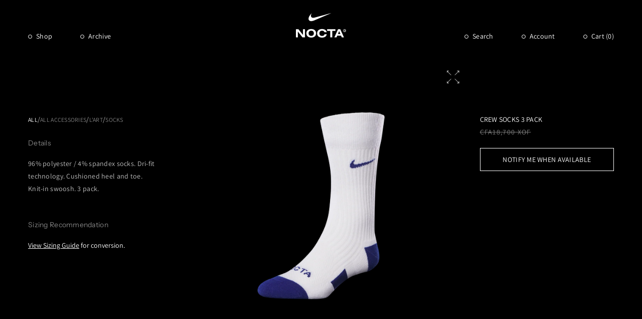

--- FILE ---
content_type: text/html; charset=utf-8
request_url: https://www.nocta.com/en-gw/products/crew-socks-3-pack-lart
body_size: 60074
content:
<!doctype html>
<html class="js" lang="en">
  <head>
    <meta charset="utf-8">
    <meta http-equiv="X-UA-Compatible" content="IE=edge">
    <meta name="viewport" content="width=device-width,initial-scale=1">
    <meta name="theme-color" content="">
    <link rel="canonical" href="https://www.nocta.com/en-gw/products/crew-socks-3-pack-lart">
    <link href="//www.nocta.com/cdn/shop/t/257/assets/custom.css?v=78835568645232140961745431722" rel="stylesheet" type="text/css" media="all" />
<link
        rel="icon"
        type="image/png"
        href="//www.nocta.com/cdn/shop/files/Logo_1.png?crop=center&height=32&v=1749673163&width=32"
      ><link rel="stylesheet" href="https://unpkg.com/swiper/swiper-bundle.min.css"><link
        rel="preconnect"
        href="https://fonts.shopifycdn.com"
        crossorigin
      ><title>
      Crew Socks 3 Pack L&#39;Art | NOCTA
</title>

    
      <meta name="description" content="Buy Crew Socks 3 Pack from the L&#39;art Collection. 96% polyester / 4% spandex socks. DRI-FIT technology. Cushioned heel and toe. Knit-in Swoosh. 3 pack.">
    

    

<meta property="og:site_name" content="NOCTA">
<meta property="og:url" content="https://www.nocta.com/en-gw/products/crew-socks-3-pack-lart">
<meta property="og:title" content="Crew Socks 3 Pack L&#39;Art | NOCTA">
<meta property="og:type" content="product">
<meta property="og:description" content="Buy Crew Socks 3 Pack from the L&#39;art Collection. 96% polyester / 4% spandex socks. DRI-FIT technology. Cushioned heel and toe. Knit-in Swoosh. 3 pack."><meta property="og:image" content="http://www.nocta.com/cdn/shop/files/CREW_SOCKS_3.png?v=1737753886">
  <meta property="og:image:secure_url" content="https://www.nocta.com/cdn/shop/files/CREW_SOCKS_3.png?v=1737753886">
  <meta property="og:image:width" content="1600">
  <meta property="og:image:height" content="1668"><meta property="og:price:amount" content="18,700.00">
  <meta property="og:price:currency" content="XOF"><meta name="twitter:card" content="summary_large_image">
<meta name="twitter:title" content="Crew Socks 3 Pack L&#39;Art | NOCTA">
<meta name="twitter:description" content="Buy Crew Socks 3 Pack from the L&#39;art Collection. 96% polyester / 4% spandex socks. DRI-FIT technology. Cushioned heel and toe. Knit-in Swoosh. 3 pack.">


    <script>
      window.gated_tag = 'locked';
    </script>
    <script src="//www.nocta.com/cdn/shop/t/257/assets/constants.js?v=58251544750838685771725373429" defer="defer"></script>
    <script src="//www.nocta.com/cdn/shop/t/257/assets/pubsub.js?v=158357773527763999511725373428" defer="defer"></script>
    <script src="//www.nocta.com/cdn/shop/t/257/assets/global.js?v=103724382667486356391764169566" defer="defer"></script>
    <script
      src="https://code.jquery.com/jquery-3.7.1.min.js"
      integrity="sha256-/JqT3SQfawRcv/BIHPThkBvs0OEvtFFmqPF/lYI/Cxo="
      crossorigin="anonymous"
    ></script><script>window.performance && window.performance.mark && window.performance.mark('shopify.content_for_header.start');</script><meta name="google-site-verification" content="RSFOsM6UJBg3_a_4ewdiy6tAtRPhkgRcwK53vSq1zhE">
<meta name="facebook-domain-verification" content="hotncpx60i0jphaxsa8944ds07kbvw">
<meta id="shopify-digital-wallet" name="shopify-digital-wallet" content="/50900795541/digital_wallets/dialog">
<meta name="shopify-checkout-api-token" content="79bff7d12a962826bb370ce126910016">
<link rel="alternate" hreflang="x-default" href="https://www.nocta.com/products/crew-socks-3-pack-lart">
<link rel="alternate" hreflang="en-AD" href="https://www.nocta.com/en-ad/products/crew-socks-3-pack-lart">
<link rel="alternate" hreflang="en-AE" href="https://www.nocta.com/en-ae/products/crew-socks-3-pack-lart">
<link rel="alternate" hreflang="en-AG" href="https://www.nocta.com/en-ag/products/crew-socks-3-pack-lart">
<link rel="alternate" hreflang="en-AI" href="https://www.nocta.com/en-ai/products/crew-socks-3-pack-lart">
<link rel="alternate" hreflang="en-AL" href="https://www.nocta.com/en-al/products/crew-socks-3-pack-lart">
<link rel="alternate" hreflang="en-AM" href="https://www.nocta.com/en-am/products/crew-socks-3-pack-lart">
<link rel="alternate" hreflang="en-AO" href="https://www.nocta.com/en-ao/products/crew-socks-3-pack-lart">
<link rel="alternate" hreflang="en-AT" href="https://www.nocta.com/en-at/products/crew-socks-3-pack-lart">
<link rel="alternate" hreflang="en-AU" href="https://www.nocta.com/en-au/products/crew-socks-3-pack-lart">
<link rel="alternate" hreflang="en-AW" href="https://www.nocta.com/en-aw/products/crew-socks-3-pack-lart">
<link rel="alternate" hreflang="en-AZ" href="https://www.nocta.com/en-az/products/crew-socks-3-pack-lart">
<link rel="alternate" hreflang="en-BA" href="https://www.nocta.com/en-ba/products/crew-socks-3-pack-lart">
<link rel="alternate" hreflang="en-BB" href="https://www.nocta.com/en-bb/products/crew-socks-3-pack-lart">
<link rel="alternate" hreflang="en-BD" href="https://www.nocta.com/en-bd/products/crew-socks-3-pack-lart">
<link rel="alternate" hreflang="en-BE" href="https://www.nocta.com/en-be/products/crew-socks-3-pack-lart">
<link rel="alternate" hreflang="en-BF" href="https://www.nocta.com/en-bf/products/crew-socks-3-pack-lart">
<link rel="alternate" hreflang="en-BG" href="https://www.nocta.com/en-bg/products/crew-socks-3-pack-lart">
<link rel="alternate" hreflang="en-BH" href="https://www.nocta.com/en-bh/products/crew-socks-3-pack-lart">
<link rel="alternate" hreflang="en-BI" href="https://www.nocta.com/en-bi/products/crew-socks-3-pack-lart">
<link rel="alternate" hreflang="en-BJ" href="https://www.nocta.com/en-bj/products/crew-socks-3-pack-lart">
<link rel="alternate" hreflang="en-BM" href="https://www.nocta.com/en-bm/products/crew-socks-3-pack-lart">
<link rel="alternate" hreflang="en-BN" href="https://www.nocta.com/en-bn/products/crew-socks-3-pack-lart">
<link rel="alternate" hreflang="en-BO" href="https://www.nocta.com/en-bo/products/crew-socks-3-pack-lart">
<link rel="alternate" hreflang="en-BR" href="https://www.nocta.com/en-br/products/crew-socks-3-pack-lart">
<link rel="alternate" hreflang="en-BS" href="https://www.nocta.com/en-bs/products/crew-socks-3-pack-lart">
<link rel="alternate" hreflang="en-BT" href="https://www.nocta.com/en-bt/products/crew-socks-3-pack-lart">
<link rel="alternate" hreflang="en-BW" href="https://www.nocta.com/en-bw/products/crew-socks-3-pack-lart">
<link rel="alternate" hreflang="en-BZ" href="https://www.nocta.com/en-bz/products/crew-socks-3-pack-lart">
<link rel="alternate" hreflang="en-CG" href="https://www.nocta.com/en-cg/products/crew-socks-3-pack-lart">
<link rel="alternate" hreflang="en-CI" href="https://www.nocta.com/en-ci/products/crew-socks-3-pack-lart">
<link rel="alternate" hreflang="en-CK" href="https://www.nocta.com/en-ck/products/crew-socks-3-pack-lart">
<link rel="alternate" hreflang="en-CL" href="https://www.nocta.com/en-cl/products/crew-socks-3-pack-lart">
<link rel="alternate" hreflang="en-CM" href="https://www.nocta.com/en-cm/products/crew-socks-3-pack-lart">
<link rel="alternate" hreflang="en-CN" href="https://www.nocta.com/en-cn/products/crew-socks-3-pack-lart">
<link rel="alternate" hreflang="en-CO" href="https://www.nocta.com/en-co/products/crew-socks-3-pack-lart">
<link rel="alternate" hreflang="en-CR" href="https://www.nocta.com/en-cr/products/crew-socks-3-pack-lart">
<link rel="alternate" hreflang="en-CV" href="https://www.nocta.com/en-cv/products/crew-socks-3-pack-lart">
<link rel="alternate" hreflang="en-CY" href="https://www.nocta.com/en-cy/products/crew-socks-3-pack-lart">
<link rel="alternate" hreflang="en-CZ" href="https://www.nocta.com/en-cz/products/crew-socks-3-pack-lart">
<link rel="alternate" hreflang="en-DJ" href="https://www.nocta.com/en-dj/products/crew-socks-3-pack-lart">
<link rel="alternate" hreflang="en-DK" href="https://www.nocta.com/en-dk/products/crew-socks-3-pack-lart">
<link rel="alternate" hreflang="en-DM" href="https://www.nocta.com/en-dm/products/crew-socks-3-pack-lart">
<link rel="alternate" hreflang="en-DO" href="https://www.nocta.com/en-do/products/crew-socks-3-pack-lart">
<link rel="alternate" hreflang="en-DZ" href="https://www.nocta.com/en-dz/products/crew-socks-3-pack-lart">
<link rel="alternate" hreflang="en-EC" href="https://www.nocta.com/en-ec/products/crew-socks-3-pack-lart">
<link rel="alternate" hreflang="en-EE" href="https://www.nocta.com/en-ee/products/crew-socks-3-pack-lart">
<link rel="alternate" hreflang="en-EG" href="https://www.nocta.com/en-eg/products/crew-socks-3-pack-lart">
<link rel="alternate" hreflang="en-ES" href="https://www.nocta.com/en-es/products/crew-socks-3-pack-lart">
<link rel="alternate" hreflang="en-ET" href="https://www.nocta.com/en-et/products/crew-socks-3-pack-lart">
<link rel="alternate" hreflang="en-DE" href="https://www.nocta.com/en-de/products/crew-socks-3-pack-lart">
<link rel="alternate" hreflang="en-FJ" href="https://www.nocta.com/en-fj/products/crew-socks-3-pack-lart">
<link rel="alternate" hreflang="en-FK" href="https://www.nocta.com/en-fk/products/crew-socks-3-pack-lart">
<link rel="alternate" hreflang="en-FO" href="https://www.nocta.com/en-fo/products/crew-socks-3-pack-lart">
<link rel="alternate" hreflang="en-FR" href="https://www.nocta.com/en-fr/products/crew-socks-3-pack-lart">
<link rel="alternate" hreflang="en-GA" href="https://www.nocta.com/en-ga/products/crew-socks-3-pack-lart">
<link rel="alternate" hreflang="en-GD" href="https://www.nocta.com/en-gd/products/crew-socks-3-pack-lart">
<link rel="alternate" hreflang="en-GE" href="https://www.nocta.com/en-ge/products/crew-socks-3-pack-lart">
<link rel="alternate" hreflang="en-GF" href="https://www.nocta.com/en-gf/products/crew-socks-3-pack-lart">
<link rel="alternate" hreflang="en-GG" href="https://www.nocta.com/en-gg/products/crew-socks-3-pack-lart">
<link rel="alternate" hreflang="en-GH" href="https://www.nocta.com/en-gh/products/crew-socks-3-pack-lart">
<link rel="alternate" hreflang="en-GI" href="https://www.nocta.com/en-gi/products/crew-socks-3-pack-lart">
<link rel="alternate" hreflang="en-GL" href="https://www.nocta.com/en-gl/products/crew-socks-3-pack-lart">
<link rel="alternate" hreflang="en-GM" href="https://www.nocta.com/en-gm/products/crew-socks-3-pack-lart">
<link rel="alternate" hreflang="en-GN" href="https://www.nocta.com/en-gn/products/crew-socks-3-pack-lart">
<link rel="alternate" hreflang="en-GP" href="https://www.nocta.com/en-gp/products/crew-socks-3-pack-lart">
<link rel="alternate" hreflang="en-GQ" href="https://www.nocta.com/en-gq/products/crew-socks-3-pack-lart">
<link rel="alternate" hreflang="en-GR" href="https://www.nocta.com/en-gr/products/crew-socks-3-pack-lart">
<link rel="alternate" hreflang="en-IL" href="https://www.nocta.com/en-il/products/crew-socks-3-pack-lart">
<link rel="alternate" hreflang="en-IT" href="https://www.nocta.com/en-it/products/crew-socks-3-pack-lart">
<link rel="alternate" hreflang="en-GW" href="https://www.nocta.com/en-gw/products/crew-socks-3-pack-lart">
<link rel="alternate" hreflang="en-GY" href="https://www.nocta.com/en-gy/products/crew-socks-3-pack-lart">
<link rel="alternate" hreflang="en-HK" href="https://www.nocta.com/en-hk/products/crew-socks-3-pack-lart">
<link rel="alternate" hreflang="en-HN" href="https://www.nocta.com/en-hn/products/crew-socks-3-pack-lart">
<link rel="alternate" hreflang="en-HR" href="https://www.nocta.com/en-hr/products/crew-socks-3-pack-lart">
<link rel="alternate" hreflang="en-HT" href="https://www.nocta.com/en-ht/products/crew-socks-3-pack-lart">
<link rel="alternate" hreflang="en-HU" href="https://www.nocta.com/en-hu/products/crew-socks-3-pack-lart">
<link rel="alternate" hreflang="en-ID" href="https://www.nocta.com/en-id/products/crew-socks-3-pack-lart">
<link rel="alternate" hreflang="en-IE" href="https://www.nocta.com/en-ie/products/crew-socks-3-pack-lart">
<link rel="alternate" hreflang="en-IM" href="https://www.nocta.com/en-im/products/crew-socks-3-pack-lart">
<link rel="alternate" hreflang="en-IN" href="https://www.nocta.com/en-in/products/crew-socks-3-pack-lart">
<link rel="alternate" hreflang="en-IS" href="https://www.nocta.com/en-is/products/crew-socks-3-pack-lart">
<link rel="alternate" hreflang="en-JE" href="https://www.nocta.com/en-je/products/crew-socks-3-pack-lart">
<link rel="alternate" hreflang="en-JM" href="https://www.nocta.com/en-jm/products/crew-socks-3-pack-lart">
<link rel="alternate" hreflang="en-JO" href="https://www.nocta.com/en-jo/products/crew-socks-3-pack-lart">
<link rel="alternate" hreflang="en-JP" href="https://www.nocta.com/en-jp/products/crew-socks-3-pack-lart">
<link rel="alternate" hreflang="en-KE" href="https://www.nocta.com/en-ke/products/crew-socks-3-pack-lart">
<link rel="alternate" hreflang="en-KG" href="https://www.nocta.com/en-kg/products/crew-socks-3-pack-lart">
<link rel="alternate" hreflang="en-KH" href="https://www.nocta.com/en-kh/products/crew-socks-3-pack-lart">
<link rel="alternate" hreflang="en-KI" href="https://www.nocta.com/en-ki/products/crew-socks-3-pack-lart">
<link rel="alternate" hreflang="en-KM" href="https://www.nocta.com/en-km/products/crew-socks-3-pack-lart">
<link rel="alternate" hreflang="en-KR" href="https://www.nocta.com/en-kr/products/crew-socks-3-pack-lart">
<link rel="alternate" hreflang="en-KW" href="https://www.nocta.com/en-kw/products/crew-socks-3-pack-lart">
<link rel="alternate" hreflang="en-KY" href="https://www.nocta.com/en-ky/products/crew-socks-3-pack-lart">
<link rel="alternate" hreflang="en-KZ" href="https://www.nocta.com/en-kz/products/crew-socks-3-pack-lart">
<link rel="alternate" hreflang="en-LA" href="https://www.nocta.com/en-la/products/crew-socks-3-pack-lart">
<link rel="alternate" hreflang="en-LB" href="https://www.nocta.com/en-lb/products/crew-socks-3-pack-lart">
<link rel="alternate" hreflang="en-LI" href="https://www.nocta.com/en-li/products/crew-socks-3-pack-lart">
<link rel="alternate" hreflang="en-LR" href="https://www.nocta.com/en-lr/products/crew-socks-3-pack-lart">
<link rel="alternate" hreflang="en-LS" href="https://www.nocta.com/en-ls/products/crew-socks-3-pack-lart">
<link rel="alternate" hreflang="en-LT" href="https://www.nocta.com/en-lt/products/crew-socks-3-pack-lart">
<link rel="alternate" hreflang="en-LU" href="https://www.nocta.com/en-lu/products/crew-socks-3-pack-lart">
<link rel="alternate" hreflang="en-LV" href="https://www.nocta.com/en-lv/products/crew-socks-3-pack-lart">
<link rel="alternate" hreflang="en-MA" href="https://www.nocta.com/en-ma/products/crew-socks-3-pack-lart">
<link rel="alternate" hreflang="en-MC" href="https://www.nocta.com/en-mc/products/crew-socks-3-pack-lart">
<link rel="alternate" hreflang="en-MD" href="https://www.nocta.com/en-md/products/crew-socks-3-pack-lart">
<link rel="alternate" hreflang="en-ME" href="https://www.nocta.com/en-me/products/crew-socks-3-pack-lart">
<link rel="alternate" hreflang="en-MG" href="https://www.nocta.com/en-mg/products/crew-socks-3-pack-lart">
<link rel="alternate" hreflang="en-MK" href="https://www.nocta.com/en-mk/products/crew-socks-3-pack-lart">
<link rel="alternate" hreflang="en-MN" href="https://www.nocta.com/en-mn/products/crew-socks-3-pack-lart">
<link rel="alternate" hreflang="en-MO" href="https://www.nocta.com/en-mo/products/crew-socks-3-pack-lart">
<link rel="alternate" hreflang="en-MQ" href="https://www.nocta.com/en-mq/products/crew-socks-3-pack-lart">
<link rel="alternate" hreflang="en-MR" href="https://www.nocta.com/en-mr/products/crew-socks-3-pack-lart">
<link rel="alternate" hreflang="en-MS" href="https://www.nocta.com/en-ms/products/crew-socks-3-pack-lart">
<link rel="alternate" hreflang="en-MT" href="https://www.nocta.com/en-mt/products/crew-socks-3-pack-lart">
<link rel="alternate" hreflang="en-MU" href="https://www.nocta.com/en-mu/products/crew-socks-3-pack-lart">
<link rel="alternate" hreflang="en-MV" href="https://www.nocta.com/en-mv/products/crew-socks-3-pack-lart">
<link rel="alternate" hreflang="en-MW" href="https://www.nocta.com/en-mw/products/crew-socks-3-pack-lart">
<link rel="alternate" hreflang="en-MX" href="https://www.nocta.com/en-mx/products/crew-socks-3-pack-lart">
<link rel="alternate" hreflang="en-MY" href="https://www.nocta.com/en-my/products/crew-socks-3-pack-lart">
<link rel="alternate" hreflang="en-RO" href="https://www.nocta.com/en-ro/products/crew-socks-3-pack-lart">
<link rel="alternate" hreflang="en-NA" href="https://www.nocta.com/en-na/products/crew-socks-3-pack-lart">
<link rel="alternate" hreflang="en-NG" href="https://www.nocta.com/en-ng/products/crew-socks-3-pack-lart">
<link rel="alternate" hreflang="en-NI" href="https://www.nocta.com/en-ni/products/crew-socks-3-pack-lart">
<link rel="alternate" hreflang="en-NL" href="https://www.nocta.com/en-nl/products/crew-socks-3-pack-lart">
<link rel="alternate" hreflang="en-NO" href="https://www.nocta.com/en-no/products/crew-socks-3-pack-lart">
<link rel="alternate" hreflang="en-NP" href="https://www.nocta.com/en-np/products/crew-socks-3-pack-lart">
<link rel="alternate" hreflang="en-NR" href="https://www.nocta.com/en-nr/products/crew-socks-3-pack-lart">
<link rel="alternate" hreflang="en-NU" href="https://www.nocta.com/en-nu/products/crew-socks-3-pack-lart">
<link rel="alternate" hreflang="en-NZ" href="https://www.nocta.com/en-nz/products/crew-socks-3-pack-lart">
<link rel="alternate" hreflang="en-OM" href="https://www.nocta.com/en-om/products/crew-socks-3-pack-lart">
<link rel="alternate" hreflang="en-PA" href="https://www.nocta.com/en-pa/products/crew-socks-3-pack-lart">
<link rel="alternate" hreflang="en-PE" href="https://www.nocta.com/en-pe/products/crew-socks-3-pack-lart">
<link rel="alternate" hreflang="en-PF" href="https://www.nocta.com/en-pf/products/crew-socks-3-pack-lart">
<link rel="alternate" hreflang="en-PG" href="https://www.nocta.com/en-pg/products/crew-socks-3-pack-lart">
<link rel="alternate" hreflang="en-LK" href="https://www.nocta.com/en-lk/products/crew-socks-3-pack-lart">
<link rel="alternate" hreflang="en-PK" href="https://www.nocta.com/en-pk/products/crew-socks-3-pack-lart">
<link rel="alternate" hreflang="en-PL" href="https://www.nocta.com/en-pl/products/crew-socks-3-pack-lart">
<link rel="alternate" hreflang="en-PT" href="https://www.nocta.com/en-pt/products/crew-socks-3-pack-lart">
<link rel="alternate" hreflang="en-PY" href="https://www.nocta.com/en-py/products/crew-socks-3-pack-lart">
<link rel="alternate" hreflang="en-QA" href="https://www.nocta.com/en-qa/products/crew-socks-3-pack-lart">
<link rel="alternate" hreflang="en-RE" href="https://www.nocta.com/en-re/products/crew-socks-3-pack-lart">
<link rel="alternate" hreflang="en-RS" href="https://www.nocta.com/en-rs/products/crew-socks-3-pack-lart">
<link rel="alternate" hreflang="en-CH" href="https://www.nocta.com/en-ch/products/crew-socks-3-pack-lart">
<link rel="alternate" hreflang="en-SA" href="https://www.nocta.com/en-sa/products/crew-socks-3-pack-lart">
<link rel="alternate" hreflang="en-SB" href="https://www.nocta.com/en-sb/products/crew-socks-3-pack-lart">
<link rel="alternate" hreflang="en-SC" href="https://www.nocta.com/en-sc/products/crew-socks-3-pack-lart">
<link rel="alternate" hreflang="en-SD" href="https://www.nocta.com/en-sd/products/crew-socks-3-pack-lart">
<link rel="alternate" hreflang="en-SE" href="https://www.nocta.com/en-se/products/crew-socks-3-pack-lart">
<link rel="alternate" hreflang="en-SG" href="https://www.nocta.com/en-sg/products/crew-socks-3-pack-lart">
<link rel="alternate" hreflang="en-SI" href="https://www.nocta.com/en-si/products/crew-socks-3-pack-lart">
<link rel="alternate" hreflang="en-SK" href="https://www.nocta.com/en-sk/products/crew-socks-3-pack-lart">
<link rel="alternate" hreflang="en-SL" href="https://www.nocta.com/en-sl/products/crew-socks-3-pack-lart">
<link rel="alternate" hreflang="en-SM" href="https://www.nocta.com/en-sm/products/crew-socks-3-pack-lart">
<link rel="alternate" hreflang="en-SN" href="https://www.nocta.com/en-sn/products/crew-socks-3-pack-lart">
<link rel="alternate" hreflang="en-SR" href="https://www.nocta.com/en-sr/products/crew-socks-3-pack-lart">
<link rel="alternate" hreflang="en-ST" href="https://www.nocta.com/en-st/products/crew-socks-3-pack-lart">
<link rel="alternate" hreflang="en-SV" href="https://www.nocta.com/en-sv/products/crew-socks-3-pack-lart">
<link rel="alternate" hreflang="en-SZ" href="https://www.nocta.com/en-sz/products/crew-socks-3-pack-lart">
<link rel="alternate" hreflang="en-TC" href="https://www.nocta.com/en-tc/products/crew-socks-3-pack-lart">
<link rel="alternate" hreflang="en-GB" href="https://www.nocta.com/en-gb/products/crew-socks-3-pack-lart">
<link rel="alternate" hreflang="en-TG" href="https://www.nocta.com/en-tg/products/crew-socks-3-pack-lart">
<link rel="alternate" hreflang="en-TH" href="https://www.nocta.com/en-th/products/crew-socks-3-pack-lart">
<link rel="alternate" hreflang="en-TM" href="https://www.nocta.com/en-tm/products/crew-socks-3-pack-lart">
<link rel="alternate" hreflang="en-TN" href="https://www.nocta.com/en-tn/products/crew-socks-3-pack-lart">
<link rel="alternate" hreflang="en-TO" href="https://www.nocta.com/en-to/products/crew-socks-3-pack-lart">
<link rel="alternate" hreflang="en-TL" href="https://www.nocta.com/en-tl/products/crew-socks-3-pack-lart">
<link rel="alternate" hreflang="en-TT" href="https://www.nocta.com/en-tt/products/crew-socks-3-pack-lart">
<link rel="alternate" hreflang="en-TV" href="https://www.nocta.com/en-tv/products/crew-socks-3-pack-lart">
<link rel="alternate" hreflang="en-TW" href="https://www.nocta.com/en-tw/products/crew-socks-3-pack-lart">
<link rel="alternate" hreflang="en-AR" href="https://www.nocta.com/en-ar/products/crew-socks-3-pack-lart">
<link rel="alternate" hreflang="en-TZ" href="https://www.nocta.com/en-tz/products/crew-socks-3-pack-lart">
<link rel="alternate" hreflang="en-UG" href="https://www.nocta.com/en-ug/products/crew-socks-3-pack-lart">
<link rel="alternate" hreflang="en-UY" href="https://www.nocta.com/en-uy/products/crew-socks-3-pack-lart">
<link rel="alternate" hreflang="en-UZ" href="https://www.nocta.com/en-uz/products/crew-socks-3-pack-lart">
<link rel="alternate" hreflang="en-VA" href="https://www.nocta.com/en-va/products/crew-socks-3-pack-lart">
<link rel="alternate" hreflang="en-VE" href="https://www.nocta.com/en-ve/products/crew-socks-3-pack-lart">
<link rel="alternate" hreflang="en-VG" href="https://www.nocta.com/en-vg/products/crew-socks-3-pack-lart">
<link rel="alternate" hreflang="en-VN" href="https://www.nocta.com/en-vn/products/crew-socks-3-pack-lart">
<link rel="alternate" hreflang="en-VU" href="https://www.nocta.com/en-vu/products/crew-socks-3-pack-lart">
<link rel="alternate" hreflang="en-WF" href="https://www.nocta.com/en-wf/products/crew-socks-3-pack-lart">
<link rel="alternate" hreflang="en-WS" href="https://www.nocta.com/en-ws/products/crew-socks-3-pack-lart">
<link rel="alternate" hreflang="en-YT" href="https://www.nocta.com/en-yt/products/crew-socks-3-pack-lart">
<link rel="alternate" hreflang="en-ZA" href="https://www.nocta.com/en-za/products/crew-socks-3-pack-lart">
<link rel="alternate" hreflang="en-ZM" href="https://www.nocta.com/en-zm/products/crew-socks-3-pack-lart">
<link rel="alternate" hreflang="en-ZW" href="https://www.nocta.com/en-zw/products/crew-socks-3-pack-lart">
<link rel="alternate" hreflang="en-FI" href="https://www.nocta.com/en-fi/products/crew-socks-3-pack-lart">
<link rel="alternate" hreflang="en-GT" href="https://www.nocta.com/en-gt/products/crew-socks-3-pack-lart">
<link rel="alternate" hreflang="en-MZ" href="https://www.nocta.com/en-mz/products/crew-socks-3-pack-lart">
<link rel="alternate" hreflang="en-NC" href="https://www.nocta.com/en-nc/products/crew-socks-3-pack-lart">
<link rel="alternate" hreflang="en-PH" href="https://www.nocta.com/en-ph/products/crew-socks-3-pack-lart">
<link rel="alternate" hreflang="en-RW" href="https://www.nocta.com/en-rw/products/crew-socks-3-pack-lart">
<link rel="alternate" hreflang="en-TD" href="https://www.nocta.com/en-td/products/crew-socks-3-pack-lart">
<link rel="alternate" hreflang="en-SX" href="https://www.nocta.com/en-sx/products/crew-socks-3-pack-lart">
<link rel="alternate" hreflang="en-CW" href="https://www.nocta.com/en-cw/products/crew-socks-3-pack-lart">
<link rel="alternate" hreflang="en-BL" href="https://www.nocta.com/en-bl/products/crew-socks-3-pack-lart">
<link rel="alternate" hreflang="en-KN" href="https://www.nocta.com/en-kn/products/crew-socks-3-pack-lart">
<link rel="alternate" hreflang="en-LC" href="https://www.nocta.com/en-lc/products/crew-socks-3-pack-lart">
<link rel="alternate" hreflang="en-MF" href="https://www.nocta.com/en-mf/products/crew-socks-3-pack-lart">
<link rel="alternate" hreflang="en-VC" href="https://www.nocta.com/en-vc/products/crew-socks-3-pack-lart">
<link rel="alternate" hreflang="en-US" href="https://www.nocta.com/products/crew-socks-3-pack-lart">
<link rel="alternate" type="application/json+oembed" href="https://www.nocta.com/en-gw/products/crew-socks-3-pack-lart.oembed">
<script async="async" src="/checkouts/internal/preloads.js?locale=en-GW"></script>
<link rel="preconnect" href="https://shop.app" crossorigin="anonymous">
<script async="async" src="https://shop.app/checkouts/internal/preloads.js?locale=en-GW&shop_id=50900795541" crossorigin="anonymous"></script>
<script id="apple-pay-shop-capabilities" type="application/json">{"shopId":50900795541,"countryCode":"US","currencyCode":"XOF","merchantCapabilities":["supports3DS"],"merchantId":"gid:\/\/shopify\/Shop\/50900795541","merchantName":"NOCTA","requiredBillingContactFields":["postalAddress","email","phone"],"requiredShippingContactFields":["postalAddress","email","phone"],"shippingType":"shipping","supportedNetworks":["visa","masterCard","amex","discover","elo","jcb"],"total":{"type":"pending","label":"NOCTA","amount":"1.00"},"shopifyPaymentsEnabled":true,"supportsSubscriptions":true}</script>
<script id="shopify-features" type="application/json">{"accessToken":"79bff7d12a962826bb370ce126910016","betas":["rich-media-storefront-analytics"],"domain":"www.nocta.com","predictiveSearch":true,"shopId":50900795541,"locale":"en"}</script>
<script>var Shopify = Shopify || {};
Shopify.shop = "nocta-nocta.myshopify.com";
Shopify.locale = "en";
Shopify.currency = {"active":"XOF","rate":"581.83582"};
Shopify.country = "GW";
Shopify.theme = {"name":"nocta-theme-dev\/main_2.0","id":141063651477,"schema_name":"Dawn","schema_version":"14.0.0","theme_store_id":null,"role":"main"};
Shopify.theme.handle = "null";
Shopify.theme.style = {"id":null,"handle":null};
Shopify.cdnHost = "www.nocta.com/cdn";
Shopify.routes = Shopify.routes || {};
Shopify.routes.root = "/en-gw/";</script>
<script type="module">!function(o){(o.Shopify=o.Shopify||{}).modules=!0}(window);</script>
<script>!function(o){function n(){var o=[];function n(){o.push(Array.prototype.slice.apply(arguments))}return n.q=o,n}var t=o.Shopify=o.Shopify||{};t.loadFeatures=n(),t.autoloadFeatures=n()}(window);</script>
<script>
  window.ShopifyPay = window.ShopifyPay || {};
  window.ShopifyPay.apiHost = "shop.app\/pay";
  window.ShopifyPay.redirectState = null;
</script>
<script id="shop-js-analytics" type="application/json">{"pageType":"product"}</script>
<script defer="defer" async type="module" src="//www.nocta.com/cdn/shopifycloud/shop-js/modules/v2/client.init-shop-cart-sync_C5BV16lS.en.esm.js"></script>
<script defer="defer" async type="module" src="//www.nocta.com/cdn/shopifycloud/shop-js/modules/v2/chunk.common_CygWptCX.esm.js"></script>
<script type="module">
  await import("//www.nocta.com/cdn/shopifycloud/shop-js/modules/v2/client.init-shop-cart-sync_C5BV16lS.en.esm.js");
await import("//www.nocta.com/cdn/shopifycloud/shop-js/modules/v2/chunk.common_CygWptCX.esm.js");

  window.Shopify.SignInWithShop?.initShopCartSync?.({"fedCMEnabled":true,"windoidEnabled":true});

</script>
<script>
  window.Shopify = window.Shopify || {};
  if (!window.Shopify.featureAssets) window.Shopify.featureAssets = {};
  window.Shopify.featureAssets['shop-js'] = {"shop-cart-sync":["modules/v2/client.shop-cart-sync_ZFArdW7E.en.esm.js","modules/v2/chunk.common_CygWptCX.esm.js"],"init-fed-cm":["modules/v2/client.init-fed-cm_CmiC4vf6.en.esm.js","modules/v2/chunk.common_CygWptCX.esm.js"],"shop-button":["modules/v2/client.shop-button_tlx5R9nI.en.esm.js","modules/v2/chunk.common_CygWptCX.esm.js"],"shop-cash-offers":["modules/v2/client.shop-cash-offers_DOA2yAJr.en.esm.js","modules/v2/chunk.common_CygWptCX.esm.js","modules/v2/chunk.modal_D71HUcav.esm.js"],"init-windoid":["modules/v2/client.init-windoid_sURxWdc1.en.esm.js","modules/v2/chunk.common_CygWptCX.esm.js"],"shop-toast-manager":["modules/v2/client.shop-toast-manager_ClPi3nE9.en.esm.js","modules/v2/chunk.common_CygWptCX.esm.js"],"init-shop-email-lookup-coordinator":["modules/v2/client.init-shop-email-lookup-coordinator_B8hsDcYM.en.esm.js","modules/v2/chunk.common_CygWptCX.esm.js"],"init-shop-cart-sync":["modules/v2/client.init-shop-cart-sync_C5BV16lS.en.esm.js","modules/v2/chunk.common_CygWptCX.esm.js"],"avatar":["modules/v2/client.avatar_BTnouDA3.en.esm.js"],"pay-button":["modules/v2/client.pay-button_FdsNuTd3.en.esm.js","modules/v2/chunk.common_CygWptCX.esm.js"],"init-customer-accounts":["modules/v2/client.init-customer-accounts_DxDtT_ad.en.esm.js","modules/v2/client.shop-login-button_C5VAVYt1.en.esm.js","modules/v2/chunk.common_CygWptCX.esm.js","modules/v2/chunk.modal_D71HUcav.esm.js"],"init-shop-for-new-customer-accounts":["modules/v2/client.init-shop-for-new-customer-accounts_ChsxoAhi.en.esm.js","modules/v2/client.shop-login-button_C5VAVYt1.en.esm.js","modules/v2/chunk.common_CygWptCX.esm.js","modules/v2/chunk.modal_D71HUcav.esm.js"],"shop-login-button":["modules/v2/client.shop-login-button_C5VAVYt1.en.esm.js","modules/v2/chunk.common_CygWptCX.esm.js","modules/v2/chunk.modal_D71HUcav.esm.js"],"init-customer-accounts-sign-up":["modules/v2/client.init-customer-accounts-sign-up_CPSyQ0Tj.en.esm.js","modules/v2/client.shop-login-button_C5VAVYt1.en.esm.js","modules/v2/chunk.common_CygWptCX.esm.js","modules/v2/chunk.modal_D71HUcav.esm.js"],"shop-follow-button":["modules/v2/client.shop-follow-button_Cva4Ekp9.en.esm.js","modules/v2/chunk.common_CygWptCX.esm.js","modules/v2/chunk.modal_D71HUcav.esm.js"],"checkout-modal":["modules/v2/client.checkout-modal_BPM8l0SH.en.esm.js","modules/v2/chunk.common_CygWptCX.esm.js","modules/v2/chunk.modal_D71HUcav.esm.js"],"lead-capture":["modules/v2/client.lead-capture_Bi8yE_yS.en.esm.js","modules/v2/chunk.common_CygWptCX.esm.js","modules/v2/chunk.modal_D71HUcav.esm.js"],"shop-login":["modules/v2/client.shop-login_D6lNrXab.en.esm.js","modules/v2/chunk.common_CygWptCX.esm.js","modules/v2/chunk.modal_D71HUcav.esm.js"],"payment-terms":["modules/v2/client.payment-terms_CZxnsJam.en.esm.js","modules/v2/chunk.common_CygWptCX.esm.js","modules/v2/chunk.modal_D71HUcav.esm.js"]};
</script>
<script>(function() {
  var isLoaded = false;
  function asyncLoad() {
    if (isLoaded) return;
    isLoaded = true;
    var urls = ["https:\/\/scripttags.jst.ai\/shopify_justuno_50900795541_04427800-5a4d-11ed-bcec-9b5f67342ac4.js?shop=nocta-nocta.myshopify.com","https:\/\/cdn.commoninja.com\/sdk\/latest\/commonninja.js?shop=nocta-nocta.myshopify.com","https:\/\/cdn-scripts.signifyd.com\/shopify\/script-tag.js?shop=nocta-nocta.myshopify.com","https:\/\/static-us.afterpay.com\/shopify\/afterpay-attract\/afterpay-attract-widget.js?shop=nocta-nocta.myshopify.com","https:\/\/crossborder-integration.global-e.com\/resources\/js\/app?shop=nocta-nocta.myshopify.com","\/\/cdn.shopify.com\/proxy\/66c89ce719c4e9c27e3c4507d67ba082a8aaf30031e5d010ff1644a7d72b400f\/web.global-e.com\/merchant\/storefrontattributes?merchantid=1400\u0026shop=nocta-nocta.myshopify.com\u0026sp-cache-control=cHVibGljLCBtYXgtYWdlPTkwMA","https:\/\/cdn.rebuyengine.com\/onsite\/js\/rebuy.js?shop=nocta-nocta.myshopify.com","https:\/\/shopify-widget.route.com\/shopify.widget.js?shop=nocta-nocta.myshopify.com"];
    for (var i = 0; i < urls.length; i++) {
      var s = document.createElement('script');
      s.type = 'text/javascript';
      s.async = true;
      s.src = urls[i];
      var x = document.getElementsByTagName('script')[0];
      x.parentNode.insertBefore(s, x);
    }
  };
  if(window.attachEvent) {
    window.attachEvent('onload', asyncLoad);
  } else {
    window.addEventListener('load', asyncLoad, false);
  }
})();</script>
<script id="__st">var __st={"a":50900795541,"offset":-18000,"reqid":"16ae1438-be65-4a80-8a1c-560ac80473da-1768777230","pageurl":"www.nocta.com\/en-gw\/products\/crew-socks-3-pack-lart","u":"66a2f19f48c9","p":"product","rtyp":"product","rid":8114748522645};</script>
<script>window.ShopifyPaypalV4VisibilityTracking = true;</script>
<script id="form-persister">!function(){'use strict';const t='contact',e='new_comment',n=[[t,t],['blogs',e],['comments',e],[t,'customer']],o='password',r='form_key',c=['recaptcha-v3-token','g-recaptcha-response','h-captcha-response',o],s=()=>{try{return window.sessionStorage}catch{return}},i='__shopify_v',u=t=>t.elements[r],a=function(){const t=[...n].map((([t,e])=>`form[action*='/${t}']:not([data-nocaptcha='true']) input[name='form_type'][value='${e}']`)).join(',');var e;return e=t,()=>e?[...document.querySelectorAll(e)].map((t=>t.form)):[]}();function m(t){const e=u(t);a().includes(t)&&(!e||!e.value)&&function(t){try{if(!s())return;!function(t){const e=s();if(!e)return;const n=u(t);if(!n)return;const o=n.value;o&&e.removeItem(o)}(t);const e=Array.from(Array(32),(()=>Math.random().toString(36)[2])).join('');!function(t,e){u(t)||t.append(Object.assign(document.createElement('input'),{type:'hidden',name:r})),t.elements[r].value=e}(t,e),function(t,e){const n=s();if(!n)return;const r=[...t.querySelectorAll(`input[type='${o}']`)].map((({name:t})=>t)),u=[...c,...r],a={};for(const[o,c]of new FormData(t).entries())u.includes(o)||(a[o]=c);n.setItem(e,JSON.stringify({[i]:1,action:t.action,data:a}))}(t,e)}catch(e){console.error('failed to persist form',e)}}(t)}const f=t=>{if('true'===t.dataset.persistBound)return;const e=function(t,e){const n=function(t){return'function'==typeof t.submit?t.submit:HTMLFormElement.prototype.submit}(t).bind(t);return function(){let t;return()=>{t||(t=!0,(()=>{try{e(),n()}catch(t){(t=>{console.error('form submit failed',t)})(t)}})(),setTimeout((()=>t=!1),250))}}()}(t,(()=>{m(t)}));!function(t,e){if('function'==typeof t.submit&&'function'==typeof e)try{t.submit=e}catch{}}(t,e),t.addEventListener('submit',(t=>{t.preventDefault(),e()})),t.dataset.persistBound='true'};!function(){function t(t){const e=(t=>{const e=t.target;return e instanceof HTMLFormElement?e:e&&e.form})(t);e&&m(e)}document.addEventListener('submit',t),document.addEventListener('DOMContentLoaded',(()=>{const e=a();for(const t of e)f(t);var n;n=document.body,new window.MutationObserver((t=>{for(const e of t)if('childList'===e.type&&e.addedNodes.length)for(const t of e.addedNodes)1===t.nodeType&&'FORM'===t.tagName&&a().includes(t)&&f(t)})).observe(n,{childList:!0,subtree:!0,attributes:!1}),document.removeEventListener('submit',t)}))}()}();</script>
<script integrity="sha256-4kQ18oKyAcykRKYeNunJcIwy7WH5gtpwJnB7kiuLZ1E=" data-source-attribution="shopify.loadfeatures" defer="defer" src="//www.nocta.com/cdn/shopifycloud/storefront/assets/storefront/load_feature-a0a9edcb.js" crossorigin="anonymous"></script>
<script crossorigin="anonymous" defer="defer" src="//www.nocta.com/cdn/shopifycloud/storefront/assets/shopify_pay/storefront-65b4c6d7.js?v=20250812"></script>
<script data-source-attribution="shopify.dynamic_checkout.dynamic.init">var Shopify=Shopify||{};Shopify.PaymentButton=Shopify.PaymentButton||{isStorefrontPortableWallets:!0,init:function(){window.Shopify.PaymentButton.init=function(){};var t=document.createElement("script");t.src="https://www.nocta.com/cdn/shopifycloud/portable-wallets/latest/portable-wallets.en.js",t.type="module",document.head.appendChild(t)}};
</script>
<script data-source-attribution="shopify.dynamic_checkout.buyer_consent">
  function portableWalletsHideBuyerConsent(e){var t=document.getElementById("shopify-buyer-consent"),n=document.getElementById("shopify-subscription-policy-button");t&&n&&(t.classList.add("hidden"),t.setAttribute("aria-hidden","true"),n.removeEventListener("click",e))}function portableWalletsShowBuyerConsent(e){var t=document.getElementById("shopify-buyer-consent"),n=document.getElementById("shopify-subscription-policy-button");t&&n&&(t.classList.remove("hidden"),t.removeAttribute("aria-hidden"),n.addEventListener("click",e))}window.Shopify?.PaymentButton&&(window.Shopify.PaymentButton.hideBuyerConsent=portableWalletsHideBuyerConsent,window.Shopify.PaymentButton.showBuyerConsent=portableWalletsShowBuyerConsent);
</script>
<script data-source-attribution="shopify.dynamic_checkout.cart.bootstrap">document.addEventListener("DOMContentLoaded",(function(){function t(){return document.querySelector("shopify-accelerated-checkout-cart, shopify-accelerated-checkout")}if(t())Shopify.PaymentButton.init();else{new MutationObserver((function(e,n){t()&&(Shopify.PaymentButton.init(),n.disconnect())})).observe(document.body,{childList:!0,subtree:!0})}}));
</script>
<link id="shopify-accelerated-checkout-styles" rel="stylesheet" media="screen" href="https://www.nocta.com/cdn/shopifycloud/portable-wallets/latest/accelerated-checkout-backwards-compat.css" crossorigin="anonymous">
<style id="shopify-accelerated-checkout-cart">
        #shopify-buyer-consent {
  margin-top: 1em;
  display: inline-block;
  width: 100%;
}

#shopify-buyer-consent.hidden {
  display: none;
}

#shopify-subscription-policy-button {
  background: none;
  border: none;
  padding: 0;
  text-decoration: underline;
  font-size: inherit;
  cursor: pointer;
}

#shopify-subscription-policy-button::before {
  box-shadow: none;
}

      </style>

<script>window.performance && window.performance.mark && window.performance.mark('shopify.content_for_header.end');</script>


    <style data-shopify>
            @font-face {
  font-family: Assistant;
  font-weight: 400;
  font-style: normal;
  font-display: swap;
  src: url("//www.nocta.com/cdn/fonts/assistant/assistant_n4.9120912a469cad1cc292572851508ca49d12e768.woff2") format("woff2"),
       url("//www.nocta.com/cdn/fonts/assistant/assistant_n4.6e9875ce64e0fefcd3f4446b7ec9036b3ddd2985.woff") format("woff");
}

            @font-face {
  font-family: Assistant;
  font-weight: 700;
  font-style: normal;
  font-display: swap;
  src: url("//www.nocta.com/cdn/fonts/assistant/assistant_n7.bf44452348ec8b8efa3aa3068825305886b1c83c.woff2") format("woff2"),
       url("//www.nocta.com/cdn/fonts/assistant/assistant_n7.0c887fee83f6b3bda822f1150b912c72da0f7b64.woff") format("woff");
}

            
            
            @font-face {
  font-family: "Instrument Sans";
  font-weight: 400;
  font-style: normal;
  font-display: swap;
  src: url("//www.nocta.com/cdn/fonts/instrument_sans/instrumentsans_n4.db86542ae5e1596dbdb28c279ae6c2086c4c5bfa.woff2") format("woff2"),
       url("//www.nocta.com/cdn/fonts/instrument_sans/instrumentsans_n4.510f1b081e58d08c30978f465518799851ef6d8b.woff") format("woff");
}


            
              :root,
              .color-scheme-1 {
                --color-background: 255,
                255,
                255;
                
                  --gradient-background: #ffffff;
                

                

                --color-foreground: 18,
                18,
                18;
                --color-background-contrast: 191,
                191,
                191;
                --color-shadow: 18,
                18,
                18;
                --color-button: 18,
                18,
                18;
                --color-button-text: 255,
                255,
                255;
                --color-secondary-button: 255,
                255,
                255;
                --color-secondary-button-text: 18,
                18,
                18;
                --color-link: 18,
                18,
                18;
                --color-badge-foreground: 18,
                18,
                18;
                --color-badge-background: 255,
                255,
                255;
                --color-badge-border: 18,
                18,
                18;
                --payment-terms-background-color: rgb(255 255 255);
              }
            
              
              .color-scheme-2 {
                --color-background: 243,
                243,
                243;
                
                  --gradient-background: #f3f3f3;
                

                

                --color-foreground: 18,
                18,
                18;
                --color-background-contrast: 179,
                179,
                179;
                --color-shadow: 18,
                18,
                18;
                --color-button: 18,
                18,
                18;
                --color-button-text: 243,
                243,
                243;
                --color-secondary-button: 243,
                243,
                243;
                --color-secondary-button-text: 18,
                18,
                18;
                --color-link: 18,
                18,
                18;
                --color-badge-foreground: 18,
                18,
                18;
                --color-badge-background: 243,
                243,
                243;
                --color-badge-border: 18,
                18,
                18;
                --payment-terms-background-color: rgb(243 243 243);
              }
            
              
              .color-scheme-3 {
                --color-background: 36,
                40,
                51;
                
                  --gradient-background: #242833;
                

                

                --color-foreground: 255,
                255,
                255;
                --color-background-contrast: 47,
                52,
                66;
                --color-shadow: 18,
                18,
                18;
                --color-button: 255,
                255,
                255;
                --color-button-text: 0,
                0,
                0;
                --color-secondary-button: 36,
                40,
                51;
                --color-secondary-button-text: 255,
                255,
                255;
                --color-link: 255,
                255,
                255;
                --color-badge-foreground: 255,
                255,
                255;
                --color-badge-background: 36,
                40,
                51;
                --color-badge-border: 255,
                255,
                255;
                --payment-terms-background-color: rgb(36 40 51);
              }
            
              
              .color-scheme-4 {
                --color-background: 0,
                0,
                0;
                
                  --gradient-background: #000000;
                

                

                --color-foreground: 255,
                255,
                255;
                --color-background-contrast: 128,
                128,
                128;
                --color-shadow: 18,
                18,
                18;
                --color-button: 255,
                255,
                255;
                --color-button-text: 18,
                18,
                18;
                --color-secondary-button: 0,
                0,
                0;
                --color-secondary-button-text: 255,
                255,
                255;
                --color-link: 255,
                255,
                255;
                --color-badge-foreground: 255,
                255,
                255;
                --color-badge-background: 0,
                0,
                0;
                --color-badge-border: 255,
                255,
                255;
                --payment-terms-background-color: rgb(0 0 0);
              }
            
              
              .color-scheme-5 {
                --color-background: 51,
                79,
                180;
                
                  --gradient-background: #334fb4;
                

                

                --color-foreground: 255,
                255,
                255;
                --color-background-contrast: 23,
                35,
                81;
                --color-shadow: 18,
                18,
                18;
                --color-button: 255,
                255,
                255;
                --color-button-text: 51,
                79,
                180;
                --color-secondary-button: 51,
                79,
                180;
                --color-secondary-button-text: 255,
                255,
                255;
                --color-link: 255,
                255,
                255;
                --color-badge-foreground: 255,
                255,
                255;
                --color-badge-background: 51,
                79,
                180;
                --color-badge-border: 255,
                255,
                255;
                --payment-terms-background-color: rgb(51 79 180);
              }
            
              
              .color-scheme-6fa818c1-edbf-4a80-90c2-5381bdf10049 {
                --color-background: 0,
                0,
                0;
                
                  --gradient-background: #000000;
                

                

                --color-foreground: 255,
                255,
                255;
                --color-background-contrast: 128,
                128,
                128;
                --color-shadow: 0,
                0,
                0;
                --color-button: 255,
                255,
                255;
                --color-button-text: 0,
                0,
                0;
                --color-secondary-button: 0,
                0,
                0;
                --color-secondary-button-text: 255,
                255,
                255;
                --color-link: 255,
                255,
                255;
                --color-badge-foreground: 255,
                255,
                255;
                --color-badge-background: 0,
                0,
                0;
                --color-badge-border: 255,
                255,
                255;
                --payment-terms-background-color: rgb(0 0 0);
              }
            

            body, .color-scheme-1, .color-scheme-2, .color-scheme-3, .color-scheme-4, .color-scheme-5, .color-scheme-6fa818c1-edbf-4a80-90c2-5381bdf10049 {
              color: rgba(var(--color-foreground), 0.75);
              background-color: rgb(var(--color-background));
            }

            :root {
              --font-body-family: Assistant,
              sans-serif;
              --font-body-style: normal;
              --font-body-weight: 400;
              --font-body-weight-bold: 700;
              --font-body-size:14px;
              --font-heading-family: "Instrument Sans",
              sans-serif;
              --font-heading-style: normal;
              --font-heading-weight: 400;

              --font-body-scale: 1.0;
              --font-heading-scale: 1.0;

              --media-padding: px;
              --media-border-opacity: 0.05;
              --media-border-width: 1px;
              --media-radius: 0px;
              --media-shadow-opacity: 0.0;
              --media-shadow-horizontal-offset: 0px;
              --media-shadow-vertical-offset: 4px;
              --media-shadow-blur-radius: 5px;
              --media-shadow-visible: 0;

            --page-width: 120rem;
            --page-width-margin: 0rem;

          --product-card-image-padding: 0.0rem;
          --product-card-corner-radius: 0.0rem;
          --product-card-text-alignment: left;
          --product-card-border-width: 0.0rem;
          --product-card-border-opacity: 1.0;
          --product-card-shadow-opacity: 0.0;
          --product-card-shadow-visible: 0;
        --product-card-shadow-horizontal-offset: 0.0rem;
        --product-card-shadow-vertical-offset: 0.4rem;
        --product-card-shadow-blur-radius: 0.5rem;

        --collection-card-image-padding: 0.0rem;
        --collection-card-corner-radius: 0.0rem;
        --collection-card-text-alignment: left;
        --collection-card-border-width: 0.0rem;
        --collection-card-border-opacity: 0.1;
        --collection-card-shadow-opacity: 0.0;
        --collection-card-shadow-visible: 0;
        --collection-card-shadow-horizontal-offset: 0.0rem;
        --collection-card-shadow-vertical-offset: 0.4rem;
        --collection-card-shadow-blur-radius: 0.5rem;

        --blog-card-image-padding: 0.0rem;
        --blog-card-corner-radius: 0.0rem;
        --blog-card-text-alignment: left;
        --blog-card-border-width: 0.0rem;
        --blog-card-border-opacity: 0.1;
        --blog-card-shadow-opacity: 0.0;
        --blog-card-shadow-visible: 0;
        --blog-card-shadow-horizontal-offset: 0.0rem;
        --blog-card-shadow-vertical-offset: 0.4rem;
        --blog-card-shadow-blur-radius: 0.5rem;

        --badge-corner-radius: 2px;

        --popup-border-width: 1px;
        --popup-border-opacity: 0.1;
        --popup-corner-radius: 0px;
        --popup-shadow-opacity: 0.05;
        --popup-shadow-horizontal-offset: 0px;
        --popup-shadow-vertical-offset: 4px;
        --popup-shadow-blur-radius: 5px;

        --drawer-border-width: 1px;
        --drawer-border-opacity: 0.1;
        --drawer-shadow-opacity: 0.0;
        --drawer-shadow-horizontal-offset: 0px;
        --drawer-shadow-vertical-offset: 4px;
        --drawer-shadow-blur-radius: 5px;

        --spacing-sections-desktop: 0px;
        --spacing-sections-mobile: 0
      px;

        --grid-desktop-vertical-spacing: 8px;
        --grid-desktop-horizontal-spacing: 4px;
        
          --grid-mobile-vertical-spacing: 4px;
        

        
          --grid-mobile-horizontal-spacing: 2px;
        

        --text-boxes-border-opacity: 0.1;
        --text-boxes-border-width: 0px;
        --text-boxes-radius: 0px;
        --text-boxes-shadow-opacity: 0.0;
        --text-boxes-shadow-visible: 0;
        --text-boxes-shadow-horizontal-offset: 0px;
        --text-boxes-shadow-vertical-offset: 4px;
        --text-boxes-shadow-blur-radius: 5px;
        --buttons-padding: 14px;
        --buttons-padding-mobile: 12px;
        --buttons-radius: 0px;
        --buttons-radius-outset: 0px;
        --buttons-border-width: 1
      px;
        --buttons-border-opacity: 1.0;
        --buttons-shadow-opacity: 0.0;
        --buttons-shadow-visible: 0;
        --buttons-shadow-horizontal-offset: 0px;
        --buttons-shadow-vertical-offset: 4px;
        --buttons-shadow-blur-radius: 5px;
        --buttons-border-offset: 0px;

        --inputs-radius: 0px;
        --inputs-border-width: 1px;
        --inputs-border-opacity: 0.55;
        --inputs-shadow-opacity: 0.0;
        --inputs-shadow-horizontal-offset: 0px;
        --inputs-margin-offset: 0px;
        --inputs-shadow-vertical-offset: 4px;
        --inputs-shadow-blur-radius: 5px;
        --inputs-radius-outset: 0px;

        --variant-pills-radius: 40px;
        --variant-pills-border-width: 1px;
        --variant-pills-border-opacity: 0.55;
        --variant-pills-shadow-opacity: 0.0;
        --variant-pills-shadow-horizontal-offset: 0px;
        --variant-pills-shadow-vertical-offset: 4px;
        --variant-pills-shadow-blur-radius: 5px;
      }

      *,
      *::before,
      *::after {
        box-sizing: inherit;
      }

      html {
        box-sizing: border-box;
        font-size: calc(var(--font-body-scale) * 62.5%);
        height: 100%;
      }

      body {
        display: grid;
        grid-template-rows: auto auto 1fr auto;
        grid-template-columns: 100%;
        min-height: 100%;
        margin: 0;
        font-size: var(--font-body-size);
        letter-spacing: 0.28px;
        line-height: calc(1 + 0.8 / var(--font-body-scale));
        font-family: var(--font-body-family);
        font-style: var(--font-body-style);
        font-weight: var(--font-body-weight);
      }

      @media screen and (min-width: 750px) {
        body {
          font-size: var(--font-body-size);
        }
      }
    </style>

    <link href="//www.nocta.com/cdn/shop/t/257/assets/base.css?v=28385390241730710971764169566" rel="stylesheet" type="text/css" media="all" />

      <link
        rel="preload"
        as="font"
        href="//www.nocta.com/cdn/fonts/assistant/assistant_n4.9120912a469cad1cc292572851508ca49d12e768.woff2"
        type="font/woff2"
        crossorigin
      >
      

      <link
        rel="preload"
        as="font"
        href="//www.nocta.com/cdn/fonts/instrument_sans/instrumentsans_n4.db86542ae5e1596dbdb28c279ae6c2086c4c5bfa.woff2"
        type="font/woff2"
        crossorigin
      >
      
<link href="//www.nocta.com/cdn/shop/t/257/assets/component-localization-form.css?v=120620094879297847921725373428" rel="stylesheet" type="text/css" media="all" />
      <script src="//www.nocta.com/cdn/shop/t/257/assets/localization-form.js?v=169565320306168926741725373429" defer="defer"></script><link
        rel="stylesheet"
        href="//www.nocta.com/cdn/shop/t/257/assets/component-predictive-search.css?v=75143278205030602441729532588"
        media="print"
        onload="this.media='all'"
      ><script>
      if (Shopify.designMode) {
        document.documentElement.classList.add('shopify-design-mode');
      }
    </script>
    <script src="https://unpkg.com/swiper/swiper-bundle.min.js"></script>
    <script src="//www.nocta.com/cdn/shop/t/257/assets/progress-bar.js?v=88029677807457022431753294212" defer="defer"></script>

    <!-- quant-pixel tag -->
    <script type="text/javascript">
      window._qevents = window._qevents || [];
      (function () {
        var elem = document.createElement('script');
        elem.src =
          (document.location.protocol == 'https:' ? 'https://secure' : 'http://edge') + '.quantserve.com/quant.js';
        elem.async = true;
        elem.type = 'text/javascript';
        var scpt = document.getElementsByTagName('script')[0];
        scpt.parentNode.insertBefore(elem, scpt);
      })();

      window._qevents.push({
        qacct: 'p-LY9zbnhCeTZBP',
        labels: '_fp.event.PageView',
      });
    </script>
    <script>
      /* >> TriplePixel :: start*/
      (window.TriplePixelData = {
        TripleName: 'nocta-nocta.myshopify.com',
        ver: '2.12',
        plat: 'SHOPIFY',
        isHeadless: false,
      }),
        (function (W, H, A, L, E, _, B, N) {
          function O(U, T, P, H, R) {
            void 0 === R && (R = !1),
              (H = new XMLHttpRequest()),
              P ? (H.open('POST', U, !0), H.setRequestHeader('Content-Type', 'text/plain')) : H.open('GET', U, !0),
              H.send(JSON.stringify(P || {})),
              (H.onreadystatechange = function () {
                4 === H.readyState && 200 === H.status
                  ? ((R = H.responseText), U.includes('.txt') ? eval(R) : P || (N[B] = R))
                  : (299 < H.status || H.status < 200) && T && !R && ((R = !0), O(U, T - 1, P));
              });
          }
          if (((N = window), !N[H + 'sn'])) {
            (N[H + 'sn'] = 1),
              (L = function () {
                return Date.now().toString(36) + '_' + Math.random().toString(36);
              });
            try {
              A.setItem(H, 1 + (0 | A.getItem(H) || 0)),
                (E = JSON.parse(A.getItem(H + 'U') || '[]')).push({
                  u: location.href,
                  r: document.referrer,
                  t: Date.now(),
                  id: L(),
                }),
                A.setItem(H + 'U', JSON.stringify(E));
            } catch (e) {}
            var i, m, p;
            A.getItem('"!nC`') ||
              ((_ = A),
              (A = N),
              A[H] ||
                ((E = A[H] =
                  function (t, e, a) {
                    return (
                      void 0 === a && (a = []),
                      'State' == t ? E.s : ((W = L()), (E._q = E._q || []).push([W, t, e].concat(a)), W)
                    );
                  }),
                (E.s = 'Installed'),
                (E._q = []),
                (E.ch = W),
                (B = 'configSecurityConfModel'),
                (N[B] = 1),
                O('https://conf.config-security.com/model', 5),
                (i = L()),
                (m = A[atob('c2NyZWVu')]),
                _.setItem('di_pmt_wt', i),
                (p = {
                  id: i,
                  action: 'profile',
                  avatar: _.getItem('auth-security_rand_salt_'),
                  time: m[atob('d2lkdGg=')] + ':' + m[atob('aGVpZ2h0')],
                  host: A.TriplePixelData.TripleName,
                  plat: A.TriplePixelData.plat,
                  url: window.location.href,
                  ref: document.referrer,
                  ver: A.TriplePixelData.ver,
                }),
                O('https://api.config-security.com/event', 5, p),
                O('https://whale.camera/live/dot.txt', 5)));
          }
        })('', 'TriplePixel', localStorage);
      /* << TriplePixel :: end*/
    </script>
    <script>
      /* >> TriplePixel :: start*/
      (window.TriplePixelData = { TripleName: 'nocta-nocta.myshopify.com', ver: '1.9.0' }),
        (function (W, H, A, L, E, _, B, N) {
          function O(U, T, P, H, R) {
            void 0 === R && (R = !1),
              (H = new XMLHttpRequest()),
              P
                ? (H.open('POST', U, !0), H.setRequestHeader('Content-Type', 'application/json'))
                : H.open('GET', U, !0),
              H.send(JSON.stringify(P || {})),
              (H.onreadystatechange = function () {
                4 === H.readyState && 200 === H.status
                  ? ((R = H.responseText), U.includes('.txt') ? eval(R) : P || (N[B] = R))
                  : (299 < H.status || H.status < 200) && T && !R && ((R = !0), O(U, T - 1));
              });
          }
          if (((N = window), !N[H + 'sn'])) {
            N[H + 'sn'] = 1;
            try {
              A.setItem(H, 1 + (0 | A.getItem(H) || 0)),
                (E = JSON.parse(A.getItem(H + 'U') || '[]')).push(location.href),
                A.setItem(H + 'U', JSON.stringify(E));
            } catch (e) {}
            var i, m, p;
            A.getItem('"!nC`') ||
              ((_ = A),
              (A = N),
              A[H] ||
                ((L = function () {
                  return Date.now().toString(36) + '_' + Math.random().toString(36);
                }),
                (E = A[H] =
                  function (t, e) {
                    return 'State' == t ? E.s : ((W = L()), (E._q = E._q || []).push([W, t, e]), W);
                  }),
                (E.s = 'Installed'),
                (E._q = []),
                (E.ch = W),
                (B = 'configSecurityConfModel'),
                (N[B] = 1),
                O('//conf.config-security.com/model', 5),
                (i = L()),
                (m = A[atob('c2NyZWVu')]),
                _.setItem('di_pmt_wt', i),
                (p = {
                  id: i,
                  action: 'profile',
                  avatar: _.getItem('auth-security_rand_salt_'),
                  time: m[atob('d2lkdGg=')] + ':' + m[atob('aGVpZ2h0')],
                  host: A.TriplePixelData.TripleName,
                  url: window.location.href,
                  ref: document.referrer,
                  ver: window.TriplePixelData.ver,
                }),
                O('//api.config-security.com/', 5, p),
                O('//triplewhale-pixel.web.app/dot1.9.txt', 5)));
          }
        })('', 'TriplePixel', localStorage);
      /* << TriplePixel :: end*/
    </script>
    <script>
  // Google Consent Mode V2 integration script from Consentmo GDPR
  window.isenseRules = {};
  window.isenseRules.gcm = {
    gcmVersion: 2,
    integrationVersion: 2,
    initialState: 7,
    customChanges: false,
    consentUpdated: false,
    adsDataRedaction: true,
    urlPassthrough: false,
    storage: {
      ad_personalization: 'granted',
      ad_storage: 'granted',
      ad_user_data: 'granted',
      analytics_storage: 'granted',
      functionality_storage: 'granted',
      personalization_storage: 'granted',
      security_storage: 'granted',
      wait_for_update: 500,
    },
  };

  window.isenseRules.initializeGcm = function (rules) {
    let initialState = rules.initialState;
    let analyticsBlocked = initialState === 0 || initialState === 3 || initialState === 6 || initialState === 7;
    let marketingBlocked = initialState === 0 || initialState === 2 || initialState === 5 || initialState === 7;
    let functionalityBlocked = initialState === 4 || initialState === 5 || initialState === 6 || initialState === 7;

    let gdprCache = localStorage.getItem('gdprCache') ? JSON.parse(localStorage.getItem('gdprCache')) : null;
    if (gdprCache && typeof gdprCache.updatedPreferences !== 'undefined') {
      let updatedPreferences =
        gdprCache && typeof gdprCache.updatedPreferences !== 'undefined' ? gdprCache.updatedPreferences : null;
      analyticsBlocked = parseInt(updatedPreferences.indexOf('analytics')) > -1;
      marketingBlocked = parseInt(updatedPreferences.indexOf('marketing')) > -1;
      functionalityBlocked = parseInt(updatedPreferences.indexOf('functionality')) > -1;

      rules.consentUpdated = true;
    }

    isenseRules.gcm = {
      ...rules,
      storage: {
        ad_personalization: marketingBlocked ? 'denied' : 'granted',
        ad_storage: marketingBlocked ? 'denied' : 'granted',
        ad_user_data: marketingBlocked ? 'denied' : 'granted',
        analytics_storage: analyticsBlocked ? 'denied' : 'granted',
        functionality_storage: functionalityBlocked ? 'denied' : 'granted',
        personalization_storage: functionalityBlocked ? 'denied' : 'granted',
        security_storage: 'granted',
        wait_for_update: 500,
      },
    };
  };

  // Google Consent Mode - initialization start
  window.isenseRules.initializeGcm({
    ...window.isenseRules.gcm,
    adsDataRedaction: true,
    urlPassthrough: false,
    initialState: 7,
  });

  /*
   * initialState acceptable values:
   * 0 - Set both ad_storage and analytics_storage to denied
   * 1 - Set all categories to granted
   * 2 - Set only ad_storage to denied
   * 3 - Set only analytics_storage to denied
   * 4 - Set only functionality_storage to denied
   * 5 - Set both ad_storage and functionality_storage to denied
   * 6 - Set both analytics_storage and functionality_storage to denied
   * 7 - Set all categories to denied
   */

  window.dataLayer = window.dataLayer || [];
  function gtag() {
    window.dataLayer.push(arguments);
  }
  gtag('consent', 'default', isenseRules.gcm.storage);
  isenseRules.gcm.adsDataRedaction && gtag('set', 'ads_data_redaction', isenseRules.gcm.adsDataRedaction);
  isenseRules.gcm.urlPassthrough && gtag('set', 'url_passthrough', isenseRules.gcm.urlPassthrough);

  const isSetDefaultConsent = false;

  window.dataLayer = window.dataLayer || [];

  const getCsmCookie = (cookieName) => (document.cookie.split(';').map(c => c.trim()).find(c => c.startsWith(`${cookieName}=`))?.split('=')[1] ?? undefined);
  const getCsmStorage = () => {
    try {
      const storage = localStorage.getItem('gdprCache');
      if (!storage) return undefined;
      const parsed = JSON.parse(storage);
      const settings = parsed.getCookieConsentSettings && JSON.parse(parsed.getCookieConsentSettings);
      return {
        settings,
        cookieConsentName: `cookieconsent_status${settings?.cookie_name || ''}`
      };
    } catch {
      return undefined;
    }
  }

  const csmStorage = getCsmStorage();
  const cookieName = csmStorage?.cookieConsentName || 'cookieconsent_status';
  const csmCookieConsent = getCsmCookie(cookieName);
  const csmCookiePreferences = getCsmCookie('cookieconsent_preferences_disabled');

  if (isSetDefaultConsent) {
    let consentValues = {
      analytics: 'denied',
      marketing: 'denied',
      functionality: 'denied',
    };
    let adsDataRedaction = false;
    let urlPassthrough = false;

    if (csmCookieConsent && csmCookiePreferences !== undefined) {
      consentValues.analytics = csmCookiePreferences.indexOf('analytics') >= 0 ? 'denied' : 'granted';
      consentValues.marketing = csmCookiePreferences.indexOf('marketing') >= 0 ? 'denied' : 'granted';
      consentValues.functionality = csmCookiePreferences.indexOf('functionality') >= 0 ? 'denied' : 'granted';

      if (csmStorage && csmStorage?.settings?.gcm_options?.state == '1') {
        adsDataRedaction = csmStorage.settings.gcm_options?.ads_data_redaction || false;
        urlPassthrough = csmStorage.settings.gcm_options?.url_passthrough || false;
      }
    }

    gtag('consent', 'default', {
      ad_storage: consentValues.marketing,
      ad_personalization: consentValues.marketing,
      ad_user_data: consentValues.marketing,
      analytics_storage: consentValues.analytics,
      functionality_storage: consentValues.functionality,
      personalization_storage: consentValues.functionality,
      security_storage: 'granted',
      wait_for_update: 1500
    });
    gtag('set', 'ads_data_redaction', adsDataRedaction);
    gtag('set', 'url_passthrough', urlPassthrough);
  }

  document.addEventListener('consentmoSignal', function(event) {
    const csmSignal = event.detail;
    const consentState = csmSignal.integration?.gcm?.isEnabled ? csmSignal.integration.gcm.state : csmSignal.state;

    gtag('consent', (!isSetDefaultConsent ? 'default' : 'update'), consentState);
    if (csmSignal.integration?.gcm?.isEnabled) {
      gtag('set', 'ads_data_redaction', csmSignal.integration.gcm.adsDataRedaction);
      gtag('set', 'url_passthrough', csmSignal.integration.gcm.urlPassthrough);
    }
  });
</script>

  <!-- BEGIN app block: shopify://apps/consentmo-gdpr/blocks/gdpr_cookie_consent/4fbe573f-a377-4fea-9801-3ee0858cae41 -->


<!-- END app block --><!-- BEGIN app block: shopify://apps/klaviyo-email-marketing-sms/blocks/klaviyo-onsite-embed/2632fe16-c075-4321-a88b-50b567f42507 -->












  <script async src="https://static.klaviyo.com/onsite/js/YkVhdy/klaviyo.js?company_id=YkVhdy"></script>
  <script>!function(){if(!window.klaviyo){window._klOnsite=window._klOnsite||[];try{window.klaviyo=new Proxy({},{get:function(n,i){return"push"===i?function(){var n;(n=window._klOnsite).push.apply(n,arguments)}:function(){for(var n=arguments.length,o=new Array(n),w=0;w<n;w++)o[w]=arguments[w];var t="function"==typeof o[o.length-1]?o.pop():void 0,e=new Promise((function(n){window._klOnsite.push([i].concat(o,[function(i){t&&t(i),n(i)}]))}));return e}}})}catch(n){window.klaviyo=window.klaviyo||[],window.klaviyo.push=function(){var n;(n=window._klOnsite).push.apply(n,arguments)}}}}();</script>

  
    <script id="viewed_product">
      if (item == null) {
        var _learnq = _learnq || [];

        var MetafieldReviews = null
        var MetafieldYotpoRating = null
        var MetafieldYotpoCount = null
        var MetafieldLooxRating = null
        var MetafieldLooxCount = null
        var okendoProduct = null
        var okendoProductReviewCount = null
        var okendoProductReviewAverageValue = null
        try {
          // The following fields are used for Customer Hub recently viewed in order to add reviews.
          // This information is not part of __kla_viewed. Instead, it is part of __kla_viewed_reviewed_items
          MetafieldReviews = {};
          MetafieldYotpoRating = null
          MetafieldYotpoCount = null
          MetafieldLooxRating = null
          MetafieldLooxCount = null

          okendoProduct = null
          // If the okendo metafield is not legacy, it will error, which then requires the new json formatted data
          if (okendoProduct && 'error' in okendoProduct) {
            okendoProduct = null
          }
          okendoProductReviewCount = okendoProduct ? okendoProduct.reviewCount : null
          okendoProductReviewAverageValue = okendoProduct ? okendoProduct.reviewAverageValue : null
        } catch (error) {
          console.error('Error in Klaviyo onsite reviews tracking:', error);
        }

        var item = {
          Name: "Crew Socks 3 Pack",
          ProductID: 8114748522645,
          Categories: ["ALL","All Accessories","International Products","L'ART","LATEST","Out of Stock Products - for Klaviyo","Socks"],
          ImageURL: "https://www.nocta.com/cdn/shop/files/CREW_SOCKS_3_grande.png?v=1737753886",
          URL: "https://www.nocta.com/en-gw/products/crew-socks-3-pack-lart",
          Brand: "NOCTA USA",
          Price: "CFA18,700",
          Value: "18,700.00",
          CompareAtPrice: "CFA0"
        };
        _learnq.push(['track', 'Viewed Product', item]);
        _learnq.push(['trackViewedItem', {
          Title: item.Name,
          ItemId: item.ProductID,
          Categories: item.Categories,
          ImageUrl: item.ImageURL,
          Url: item.URL,
          Metadata: {
            Brand: item.Brand,
            Price: item.Price,
            Value: item.Value,
            CompareAtPrice: item.CompareAtPrice
          },
          metafields:{
            reviews: MetafieldReviews,
            yotpo:{
              rating: MetafieldYotpoRating,
              count: MetafieldYotpoCount,
            },
            loox:{
              rating: MetafieldLooxRating,
              count: MetafieldLooxCount,
            },
            okendo: {
              rating: okendoProductReviewAverageValue,
              count: okendoProductReviewCount,
            }
          }
        }]);
      }
    </script>
  




  <script>
    window.klaviyoReviewsProductDesignMode = false
  </script>







<!-- END app block --><!-- BEGIN app block: shopify://apps/minmaxify-order-limits/blocks/app-embed-block/3acfba32-89f3-4377-ae20-cbb9abc48475 --><script type="text/javascript">minMaxifyContext={customer: { id:null, tags:null}}</script> <script type="text/javascript" src="https://limits.minmaxify.com/nocta-nocta.myshopify.com?v=139a&r=20251128214223"></script>

<!-- END app block --><!-- BEGIN app block: shopify://apps/elevar-conversion-tracking/blocks/dataLayerEmbed/bc30ab68-b15c-4311-811f-8ef485877ad6 -->



<script type="module" dynamic>
  const configUrl = "/a/elevar/static/configs/ec56a34d10e9d37dec4be56cfef6cebd4393e3b8/config.js";
  const config = (await import(configUrl)).default;
  const scriptUrl = config.script_src_app_theme_embed;

  if (scriptUrl) {
    const { handler } = await import(scriptUrl);

    await handler(
      config,
      {
        cartData: {
  marketId: "39284768917",
  attributes:{},
  cartTotal: "0.0",
  currencyCode:"XOF",
  items: []
}
,
        user: {cartTotal: "0.0",
    currencyCode:"XOF",customer: {},
}
,
        isOnCartPage:false,
        collectionView:null,
        searchResultsView:null,
        productView:{
    attributes:{},
    currencyCode:"XOF",defaultVariant: {id:"NO-24LA44-WH-02",name:"Crew Socks 3 Pack",
        brand:"NOCTA USA",
        category:"Socks",
        variant:"SM \/ White\/Deep Royal Blue-White\/Black",
        price: "18700.0",
        productId: "8114748522645",
        variantId: "43987984318613",
        compareAtPrice: "0.0",image:"\/\/www.nocta.com\/cdn\/shop\/files\/CREW_SOCKS_1.png?v=1737753886",url:"\/en-gw\/products\/crew-socks-3-pack-lart?variant=43987984318613"},items: [{id:"NO-24LA44-WH-02",name:"Crew Socks 3 Pack",
          brand:"NOCTA USA",
          category:"Socks",
          variant:"SM \/ White\/Deep Royal Blue-White\/Black",
          price: "18700.0",
          productId: "8114748522645",
          variantId: "43987984318613",
          compareAtPrice: "0.0",image:"\/\/www.nocta.com\/cdn\/shop\/files\/CREW_SOCKS_1.png?v=1737753886",url:"\/en-gw\/products\/crew-socks-3-pack-lart?variant=43987984318613"},{id:"NO-24LA44-WH-03",name:"Crew Socks 3 Pack",
          brand:"NOCTA USA",
          category:"Socks",
          variant:"MD \/ White\/Deep Royal Blue-White\/Black",
          price: "18700.0",
          productId: "8114748522645",
          variantId: "43987984351381",
          compareAtPrice: "0.0",image:"\/\/www.nocta.com\/cdn\/shop\/files\/CREW_SOCKS_1.png?v=1737753886",url:"\/en-gw\/products\/crew-socks-3-pack-lart?variant=43987984351381"},{id:"NO-24LA44-WH-04",name:"Crew Socks 3 Pack",
          brand:"NOCTA USA",
          category:"Socks",
          variant:"LG \/ White\/Deep Royal Blue-White\/Black",
          price: "18700.0",
          productId: "8114748522645",
          variantId: "43987984384149",
          compareAtPrice: "0.0",image:"\/\/www.nocta.com\/cdn\/shop\/files\/CREW_SOCKS_1.png?v=1737753886",url:"\/en-gw\/products\/crew-socks-3-pack-lart?variant=43987984384149"},{id:"NO-24LA44-WH-05",name:"Crew Socks 3 Pack",
          brand:"NOCTA USA",
          category:"Socks",
          variant:"XL \/ White\/Deep Royal Blue-White\/Black",
          price: "18700.0",
          productId: "8114748522645",
          variantId: "43987984416917",
          compareAtPrice: "0.0",image:"\/\/www.nocta.com\/cdn\/shop\/files\/CREW_SOCKS_1.png?v=1737753886",url:"\/en-gw\/products\/crew-socks-3-pack-lart?variant=43987984416917"},]
  },
        checkoutComplete: null
      }
    );
  }
</script>


<!-- END app block --><!-- BEGIN app block: shopify://apps/justuno-email-sms-pop-ups/blocks/star_rating/ea1f1a23-7069-4266-a6e1-df04f87c7e94 -->

<script>

  fetch('https://justone.ai/v1/public/subdomain/nocta-nocta.myshopify.com').then((res) => res.json()).then((data) => {
    const newScript = document.createElement('script');
    let finalHostName = "justone.ai";
    if (data !== null && data !== undefined) {
      domainID = data.domainID;
      if (data.hostName) {
        finalHostName = data.hostName;
      }
    }



    newScript.innerHTML = `
        window.ju4_num = "${domainID}";
        window.ju4_asset_host = 'https://${finalHostName}/embed';
        window.ju4_pApi = 'https://${finalHostName}';
        window.ju4_api = 'https://api.justuno.com';

        
      (function (i, s, o, g, r, a, m) {
        i[r] =
          i[r] ||
          function () {
            (i[r].q = i[r].q || []).push(arguments);
          };
        (a = s.createElement(o)), (m = s.getElementsByTagName(o)[0]);
        a.async = 1;
        a.src = g;
        m.parentNode.insertBefore(a, m);
      })(
        window,
        document,
        "script",
        ju4_asset_host + "/ju_shopify_init.js?v=2",
        "ju4app"
      );
    `;
    document.head.appendChild(newScript);
  })
</script>


<!-- END app block --><!-- BEGIN app block: shopify://apps/selecty/blocks/app-embed/a005a4a7-4aa2-4155-9c2b-0ab41acbf99c --><template id="sel-form-template">
  <div id="sel-form" style="display: none;">
    <form method="post" action="/en-gw/localization" id="localization_form" accept-charset="UTF-8" class="shopify-localization-form" enctype="multipart/form-data"><input type="hidden" name="form_type" value="localization" /><input type="hidden" name="utf8" value="✓" /><input type="hidden" name="_method" value="put" /><input type="hidden" name="return_to" value="/en-gw/products/crew-socks-3-pack-lart" />
      <input type="hidden" name="country_code" value="GW">
      <input type="hidden" name="language_code" value="en">
    </form>
  </div>
</template>


  <script>
    (function () {
      window.$selector = window.$selector || []; // Create empty queue for action (sdk) if user has not created his yet
      // Fetch geodata only for new users
      const wasRedirected = localStorage.getItem('sel-autodetect') === '1';

      if (!wasRedirected) {
        window.selectorConfigGeoData = fetch('/browsing_context_suggestions.json?source=geolocation_recommendation&country[enabled]=true&currency[enabled]=true&language[enabled]=true', {
          method: 'GET',
          mode: 'cors',
          cache: 'default',
          credentials: 'same-origin',
          headers: {
            'Content-Type': 'application/json',
            'Access-Control-Allow-Origin': '*'
          },
          redirect: 'follow',
          referrerPolicy: 'no-referrer',
        });
      }
    })()
  </script>
  <script type="application/json" id="__selectors_json">
    {
    "selectors": 
  [{"id":"DI874769","storeId":50900795541,"title":"Unnamed selector","status":"disabled","visibility":[],"design":{"resource":"languages_currencies","resourceList":["languages","currencies"],"type":"drop-down","theme":"basic","scheme":"basic","short":"none","search":"none","scale":100,"styles":{"general":"","extra":""},"reverse":true,"view":"all","flagMode":{"icon":"icon","flag":"flag"},"colors":{"text":{"red":32,"green":34,"blue":35,"alpha":1,"filter":"invert(7%) sepia(13%) saturate(372%) hue-rotate(155deg) brightness(90%) contrast(84%)"},"accent":{"red":32,"green":34,"blue":35,"alpha":1,"filter":"invert(10%) sepia(7%) saturate(464%) hue-rotate(155deg) brightness(95%) contrast(90%)"},"background":{"red":255,"green":255,"blue":255,"alpha":1,"filter":"invert(100%) sepia(0%) saturate(7426%) hue-rotate(39deg) brightness(93%) contrast(113%)"}},"withoutShadowRoot":false,"hideUnavailableResources":false,"typography":{"default":{"fontFamily":"Verdana","fontStyle":"normal","fontWeight":"normal","size":{"value":14,"dimension":"px"}},"accent":{"fontFamily":"Verdana","fontStyle":"normal","fontWeight":"normal","size":{"value":14,"dimension":"px"}}},"position":{"type":"fixed","value":{"horizontal":"left","vertical":"bottom"}},"visibility":{"breakpoints":["xs","sm","md","lg","xl"],"urls":{"logicVariant":"include","resources":[]},"params":{"logicVariant":"include","resources":[]},"languages":{"logicVariant":"include","resources":[]},"countries":{"logicVariant":"include","resources":[]}}},"i18n":{"original":{}}},{"title":"Footer Country Selector","status":"published","visibility":[],"design":{"resource":"countries_curr","resourceList":["countries"],"type":"drop-down","theme":"material","scheme":"custom","short":"none","search":"none","scale":124,"styles":{"general":"@media screen and (max-width: 989px) {\n    .sel-material .sel-itemsContainer {\n        width: 100%;\n    }\n\n    .sel-drop-down-disclosure .sel-disclosure-btn {\n        background-color: black;\n        width: 87.5vw;\n    }\n\n    .sel-drop-down-disclosure .sel-disclosure-btn span {\n        color: white;\n        text-transform: uppercase !important;\n        width: fit-content;\n    }\n}\n\n.sel-disclosure-btn {\n    background-color: white\n}\n\n.sel-material .sel-disclosure-btn {\n    padding: 5px;\n    min-height: auto;\n\n}\n\n.sel-disclosure-btn span {\n    font-size: 12px;\n    text-transform: capitalize !important;\n}\n\n.sel-itemsContainer .sel-itemsList li div span {\n    padding: 0px;\n    font-size: 12px;\n}\n\n.sel-itemsContainer .sel-itemsList li:hover div span {\n    color: black !important;\n    font-size: 12px !important;\n}\n\n.sel-material .sel-item {\n    border-top: 1px solid rgba(0,0,0,0.3);\n}\n\n.sel-material .sel-title {\n    max-width: 100%;\n    white-space: normal;\n    min-width: 150px\n}","extra":""},"reverse":true,"view":"names","flagMode":"icon","colors":{"text":{"red":0,"green":0,"blue":0,"alpha":1,"filter":"invert(0%) sepia(34%) saturate(7459%) hue-rotate(203deg) brightness(89%) contrast(108%)"},"accent":{"red":255,"green":255,"blue":255,"alpha":1,"filter":"invert(100%) sepia(0%) saturate(7475%) hue-rotate(95deg) brightness(90%) contrast(117%)"},"background":{"red":255,"green":255,"blue":255,"alpha":1,"filter":"invert(100%) sepia(0%) saturate(7403%) hue-rotate(100deg) brightness(107%) contrast(98%)"}},"withoutShadowRoot":false,"hideUnavailableResources":false,"typography":{"default":{"fontFamily":"Verdana","fontStyle":"normal","fontWeight":"normal","size":{"value":12,"dimension":"px"},"custom":false},"accent":{"fontFamily":"Verdana","fontStyle":"normal","fontWeight":"normal","size":{"value":12,"dimension":"px"},"custom":false}},"position":{"type":"custom","value":{"horizontal":"static","vertical":"static"}},"visibility":{"breakpoints":["xs","sm","md","lg","xl"],"params":{"logicVariant":"include","resources":[],"retainDuringSession":false},"countries":{"logicVariant":"include","resources":[]},"languages":{"logicVariant":"include","resources":[]},"urls":{"logicVariant":"include","resources":[],"allowSubpaths":false}},"countryCurrView":"countries_curr_code"},"id":"LV224476","i18n":{"original":{}}},{"title":"Country selector","status":"published","visibility":[],"design":{"resource":"countries_curr","resourceList":["countries"],"type":"drop-down","theme":"material","scheme":"blackAndWhite","short":"none","search":"none","scale":100,"styles":{"general":"\n.sel-disclosure-btn{\nbackground-color:#000}\n.sel-material .sel-disclosure-btn{\npadding:0;\nmin-height:auto\n}\n","extra":""},"reverse":true,"view":"names","flagMode":{"icon":"icon","flag":"flag"},"colors":{"text":{"red":245,"green":245,"blue":245,"alpha":1,"filter":"invert(99%) sepia(1%) saturate(444%) hue-rotate(205deg) brightness(112%) contrast(92%)"},"accent":{"red":255,"green":255,"blue":255,"alpha":1,"filter":"invert(100%) sepia(0%) saturate(7475%) hue-rotate(95deg) brightness(90%) contrast(117%)"},"background":{"red":18,"green":18,"blue":18,"alpha":1,"filter":"invert(0%) sepia(3%) saturate(3647%) hue-rotate(332deg) brightness(68%) contrast(86%)"}},"withoutShadowRoot":false,"hideUnavailableResources":false,"typography":{"default":{"fontFamily":"Verdana","fontStyle":"normal","fontWeight":"normal","size":{"value":11,"dimension":"px"}},"accent":{"fontFamily":"Verdana","fontStyle":"normal","fontWeight":"normal","size":{"value":11,"dimension":"px"}}},"position":{"type":"custom","value":{"horizontal":"static","vertical":"static"}},"visibility":{"breakpoints":["xs","sm","md","lg","xl"],"urls":{"logicVariant":"include","resources":[]},"params":{"logicVariant":"include","resources":[]},"languages":{"logicVariant":"include","resources":[]},"countries":{"logicVariant":"include","resources":[]}}},"id":"PC259132","i18n":{"original":{}}},{"title":"Mobile Header Country Selector","status":"published","visibility":[],"design":{"resource":"countries_curr","resourceList":["countries"],"type":"drop-down","theme":"material","scheme":"custom","short":"none","search":"none","scale":124,"styles":{"general":".sel-drop-down-disclosure .sel-disclosure-btn{\nbackground-color:black !important;\npadding: 0 0px 0 0;\nmin-height: 0px;\n}\n\n.sel-drop-down-disclosure .sel-disclosure-btn span{\ncolor:white;\nwidth: fit-content;\nfont-family: inherit;\nfont-size: 16px;\ntext-transform: capitalize;\n}\n\n.react-container{\ndisplay: flex;\nflex: 1;\n}\n@media (max-width: 989px) {\n  .sel-material .sel-itemsContainer{\n    width: inherit;\n  }\n  #react-container{\n    flex: 1;\n  }\n  .sel-disclosure{\n    width: 100%;\n  }\n  .sel-drop-down-disclosure .sel-disclosure-btn span{\n    margin: 0;\n  }\n}","extra":""},"reverse":true,"view":"names","flagMode":{"icon":"icon","flag":"flag"},"colors":{"text":{"red":0,"green":0,"blue":0,"alpha":1,"filter":"invert(0%) sepia(34%) saturate(7459%) hue-rotate(203deg) brightness(89%) contrast(108%)"},"accent":{"red":255,"green":255,"blue":255,"alpha":1,"filter":"invert(100%) sepia(0%) saturate(7475%) hue-rotate(95deg) brightness(90%) contrast(117%)"},"background":{"red":255,"green":255,"blue":255,"alpha":1,"filter":"invert(100%) sepia(0%) saturate(7403%) hue-rotate(100deg) brightness(107%) contrast(98%)"}},"withoutShadowRoot":false,"hideUnavailableResources":false,"typography":{"default":{"fontFamily":"Verdana","fontStyle":"normal","fontWeight":"normal","size":{"value":12,"dimension":"px"}},"accent":{"fontFamily":"Verdana","fontStyle":"normal","fontWeight":"normal","size":{"value":12,"dimension":"px"}}},"position":{"type":"custom","value":{"horizontal":"static","vertical":"static"}},"visibility":{"breakpoints":["xs","sm","md","lg","xl"],"urls":{"logicVariant":"include","resources":[]},"params":{"logicVariant":"include","resources":[]},"languages":{"logicVariant":"include","resources":[]},"countries":{"logicVariant":"include","resources":[]}},"countryCurrView":"countries_curr_all"},"id":"YM747227","i18n":{"original":{}}}],
    "store": 
  null
,
    "autodetect": 
  null
,
    "autoRedirect": 
  
    {"active":true,"resource":"countries","behavior":"once"}
  
,
    "customResources": 
  [],
    "markets": [{"enabled":true,"locale":"en","countries":["AD"],"webPresence":{"defaultLocale":"en","alternateLocales":[],"subfolderSuffix":"ad","domain":null},"localCurrencies":true,"curr":{"code":"EUR"},"alternateLocales":[],"domain":{"host":null},"name":"AD","regions":[{"code":"AD"}],"country":"AD","title":"AD","host":null},{"enabled":true,"locale":"en","countries":["AE"],"webPresence":{"defaultLocale":"en","alternateLocales":[],"subfolderSuffix":"ae","domain":null},"localCurrencies":true,"curr":{"code":"AED"},"alternateLocales":[],"domain":{"host":null},"name":"AE","regions":[{"code":"AE"}],"country":"AE","title":"AE","host":null},{"enabled":true,"locale":"en","countries":["AG"],"webPresence":{"defaultLocale":"en","alternateLocales":[],"subfolderSuffix":"ag","domain":null},"localCurrencies":true,"curr":{"code":"XCD"},"alternateLocales":[],"domain":{"host":null},"name":"AG","regions":[{"code":"AG"}],"country":"AG","title":"AG","host":null},{"enabled":true,"locale":"en","countries":["AI"],"webPresence":{"defaultLocale":"en","alternateLocales":[],"subfolderSuffix":"ai","domain":null},"localCurrencies":true,"curr":{"code":"XCD"},"alternateLocales":[],"domain":{"host":null},"name":"AI","regions":[{"code":"AI"}],"country":"AI","title":"AI","host":null},{"enabled":true,"locale":"en","countries":["AL"],"webPresence":{"defaultLocale":"en","alternateLocales":[],"subfolderSuffix":"al","domain":null},"localCurrencies":true,"curr":{"code":"ALL"},"alternateLocales":[],"domain":{"host":null},"name":"AL","regions":[{"code":"AL"}],"country":"AL","title":"AL","host":null},{"enabled":true,"locale":"en","countries":["AM"],"webPresence":{"defaultLocale":"en","alternateLocales":[],"subfolderSuffix":"am","domain":null},"localCurrencies":true,"curr":{"code":"AMD"},"alternateLocales":[],"domain":{"host":null},"name":"AM","regions":[{"code":"AM"}],"country":"AM","title":"AM","host":null},{"enabled":true,"locale":"en","countries":["AO"],"webPresence":{"defaultLocale":"en","alternateLocales":[],"subfolderSuffix":"ao","domain":null},"localCurrencies":true,"curr":{"code":"AOA"},"alternateLocales":[],"domain":{"host":null},"name":"AO","regions":[{"code":"AO"}],"country":"AO","title":"AO","host":null},{"enabled":true,"locale":"en","countries":["AR"],"webPresence":{"defaultLocale":"en","alternateLocales":[],"subfolderSuffix":"ar","domain":null},"localCurrencies":true,"curr":{"code":"ARS"},"alternateLocales":[],"domain":{"host":null},"name":"AR","regions":[{"code":"AR"}],"country":"AR","title":"AR","host":null},{"enabled":true,"locale":"en","countries":["AT"],"webPresence":{"defaultLocale":"en","alternateLocales":[],"subfolderSuffix":"at","domain":null},"localCurrencies":true,"curr":{"code":"EUR"},"alternateLocales":[],"domain":{"host":null},"name":"AT","regions":[{"code":"AT"}],"country":"AT","title":"AT","host":null},{"enabled":true,"locale":"en","countries":["AU"],"webPresence":{"defaultLocale":"en","alternateLocales":[],"subfolderSuffix":"au","domain":null},"localCurrencies":true,"curr":{"code":"AUD"},"alternateLocales":[],"domain":{"host":null},"name":"AU","regions":[{"code":"AU"}],"country":"AU","title":"AU","host":null},{"enabled":true,"locale":"en","countries":["AW"],"webPresence":{"defaultLocale":"en","alternateLocales":[],"subfolderSuffix":"aw","domain":null},"localCurrencies":true,"curr":{"code":"AWG"},"alternateLocales":[],"domain":{"host":null},"name":"AW","regions":[{"code":"AW"}],"country":"AW","title":"AW","host":null},{"enabled":true,"locale":"en","countries":["AZ"],"webPresence":{"defaultLocale":"en","alternateLocales":[],"subfolderSuffix":"az","domain":null},"localCurrencies":true,"curr":{"code":"AZN"},"alternateLocales":[],"domain":{"host":null},"name":"AZ","regions":[{"code":"AZ"}],"country":"AZ","title":"AZ","host":null},{"enabled":true,"locale":"en","countries":["BA"],"webPresence":{"defaultLocale":"en","alternateLocales":[],"subfolderSuffix":"ba","domain":null},"localCurrencies":true,"curr":{"code":"BAM"},"alternateLocales":[],"domain":{"host":null},"name":"BA","regions":[{"code":"BA"}],"country":"BA","title":"BA","host":null},{"enabled":true,"locale":"en","countries":["BB"],"webPresence":{"defaultLocale":"en","alternateLocales":[],"subfolderSuffix":"bb","domain":null},"localCurrencies":true,"curr":{"code":"BBD"},"alternateLocales":[],"domain":{"host":null},"name":"BB","regions":[{"code":"BB"}],"country":"BB","title":"BB","host":null},{"enabled":true,"locale":"en","countries":["BD"],"webPresence":{"defaultLocale":"en","alternateLocales":[],"subfolderSuffix":"bd","domain":null},"localCurrencies":true,"curr":{"code":"BDT"},"alternateLocales":[],"domain":{"host":null},"name":"BD","regions":[{"code":"BD"}],"country":"BD","title":"BD","host":null},{"enabled":true,"locale":"en","countries":["BE"],"webPresence":{"defaultLocale":"en","alternateLocales":[],"subfolderSuffix":"be","domain":null},"localCurrencies":true,"curr":{"code":"EUR"},"alternateLocales":[],"domain":{"host":null},"name":"BE","regions":[{"code":"BE"}],"country":"BE","title":"BE","host":null},{"enabled":true,"locale":"en","countries":["BF"],"webPresence":{"defaultLocale":"en","alternateLocales":[],"subfolderSuffix":"bf","domain":null},"localCurrencies":true,"curr":{"code":"XOF"},"alternateLocales":[],"domain":{"host":null},"name":"BF","regions":[{"code":"BF"}],"country":"BF","title":"BF","host":null},{"enabled":true,"locale":"en","countries":["BG"],"webPresence":{"defaultLocale":"en","alternateLocales":[],"subfolderSuffix":"bg","domain":null},"localCurrencies":true,"curr":{"code":"EUR"},"alternateLocales":[],"domain":{"host":null},"name":"BG","regions":[{"code":"BG"}],"country":"BG","title":"BG","host":null},{"enabled":true,"locale":"en","countries":["BH"],"webPresence":{"defaultLocale":"en","alternateLocales":[],"subfolderSuffix":"bh","domain":null},"localCurrencies":false,"curr":{"code":"USD"},"alternateLocales":[],"domain":{"host":null},"name":"BH","regions":[{"code":"BH"}],"country":"BH","title":"BH","host":null},{"enabled":true,"locale":"en","countries":["BI"],"webPresence":{"defaultLocale":"en","alternateLocales":[],"subfolderSuffix":"bi","domain":null},"localCurrencies":true,"curr":{"code":"BIF"},"alternateLocales":[],"domain":{"host":null},"name":"BI","regions":[{"code":"BI"}],"country":"BI","title":"BI","host":null},{"enabled":true,"locale":"en","countries":["BJ"],"webPresence":{"defaultLocale":"en","alternateLocales":[],"subfolderSuffix":"bj","domain":null},"localCurrencies":true,"curr":{"code":"XOF"},"alternateLocales":[],"domain":{"host":null},"name":"BJ","regions":[{"code":"BJ"}],"country":"BJ","title":"BJ","host":null},{"enabled":true,"locale":"en","countries":["BL"],"webPresence":{"defaultLocale":"en","alternateLocales":[],"subfolderSuffix":"bl","domain":null},"localCurrencies":true,"curr":{"code":"EUR"},"alternateLocales":[],"domain":{"host":null},"name":"BL","regions":[{"code":"BL"}],"country":"BL","title":"BL","host":null},{"enabled":true,"locale":"en","countries":["BM"],"webPresence":{"defaultLocale":"en","alternateLocales":[],"subfolderSuffix":"bm","domain":null},"localCurrencies":true,"curr":{"code":"USD"},"alternateLocales":[],"domain":{"host":null},"name":"BM","regions":[{"code":"BM"}],"country":"BM","title":"BM","host":null},{"enabled":true,"locale":"en","countries":["BN"],"webPresence":{"defaultLocale":"en","alternateLocales":[],"subfolderSuffix":"bn","domain":null},"localCurrencies":true,"curr":{"code":"BND"},"alternateLocales":[],"domain":{"host":null},"name":"BN","regions":[{"code":"BN"}],"country":"BN","title":"BN","host":null},{"enabled":true,"locale":"en","countries":["BO"],"webPresence":{"defaultLocale":"en","alternateLocales":[],"subfolderSuffix":"bo","domain":null},"localCurrencies":true,"curr":{"code":"BOB"},"alternateLocales":[],"domain":{"host":null},"name":"BO","regions":[{"code":"BO"}],"country":"BO","title":"BO","host":null},{"enabled":true,"locale":"en","countries":["BR"],"webPresence":{"defaultLocale":"en","alternateLocales":[],"subfolderSuffix":"br","domain":null},"localCurrencies":true,"curr":{"code":"BRL"},"alternateLocales":[],"domain":{"host":null},"name":"BR","regions":[{"code":"BR"}],"country":"BR","title":"BR","host":null},{"enabled":true,"locale":"en","countries":["BS"],"webPresence":{"defaultLocale":"en","alternateLocales":[],"subfolderSuffix":"bs","domain":null},"localCurrencies":true,"curr":{"code":"BSD"},"alternateLocales":[],"domain":{"host":null},"name":"BS","regions":[{"code":"BS"}],"country":"BS","title":"BS","host":null},{"enabled":true,"locale":"en","countries":["BT"],"webPresence":{"defaultLocale":"en","alternateLocales":[],"subfolderSuffix":"bt","domain":null},"localCurrencies":false,"curr":{"code":"USD"},"alternateLocales":[],"domain":{"host":null},"name":"BT","regions":[{"code":"BT"}],"country":"BT","title":"BT","host":null},{"enabled":true,"locale":"en","countries":["BW"],"webPresence":{"defaultLocale":"en","alternateLocales":[],"subfolderSuffix":"bw","domain":null},"localCurrencies":true,"curr":{"code":"BWP"},"alternateLocales":[],"domain":{"host":null},"name":"BW","regions":[{"code":"BW"}],"country":"BW","title":"BW","host":null},{"enabled":true,"locale":"en","countries":["BZ"],"webPresence":{"defaultLocale":"en","alternateLocales":[],"subfolderSuffix":"bz","domain":null},"localCurrencies":true,"curr":{"code":"BZD"},"alternateLocales":[],"domain":{"host":null},"name":"BZ","regions":[{"code":"BZ"}],"country":"BZ","title":"BZ","host":null},{"enabled":true,"locale":"en","countries":["CA"],"webPresence":{"alternateLocales":[],"defaultLocale":"en","subfolderSuffix":null,"domain":{"host":"www.nocta.com"}},"localCurrencies":true,"curr":{"code":"CAD"},"alternateLocales":[],"domain":{"host":"www.nocta.com"},"name":"Canada","regions":[{"code":"CA"}],"country":"CA","title":"Canada","host":"www.nocta.com"},{"enabled":true,"locale":"en","countries":["CG"],"webPresence":{"defaultLocale":"en","alternateLocales":[],"subfolderSuffix":"cg","domain":null},"localCurrencies":true,"curr":{"code":"XAF"},"alternateLocales":[],"domain":{"host":null},"name":"CG","regions":[{"code":"CG"}],"country":"CG","title":"CG","host":null},{"enabled":true,"locale":"en","countries":["CH"],"webPresence":{"defaultLocale":"en","alternateLocales":[],"subfolderSuffix":"ch","domain":null},"localCurrencies":true,"curr":{"code":"CHF"},"alternateLocales":[],"domain":{"host":null},"name":"CH","regions":[{"code":"CH"}],"country":"CH","title":"CH","host":null},{"enabled":true,"locale":"en","countries":["CI"],"webPresence":{"defaultLocale":"en","alternateLocales":[],"subfolderSuffix":"ci","domain":null},"localCurrencies":true,"curr":{"code":"XOF"},"alternateLocales":[],"domain":{"host":null},"name":"CI","regions":[{"code":"CI"}],"country":"CI","title":"CI","host":null},{"enabled":true,"locale":"en","countries":["CK"],"webPresence":{"defaultLocale":"en","alternateLocales":[],"subfolderSuffix":"ck","domain":null},"localCurrencies":true,"curr":{"code":"NZD"},"alternateLocales":[],"domain":{"host":null},"name":"CK","regions":[{"code":"CK"}],"country":"CK","title":"CK","host":null},{"enabled":true,"locale":"en","countries":["CL"],"webPresence":{"defaultLocale":"en","alternateLocales":[],"subfolderSuffix":"cl","domain":null},"localCurrencies":true,"curr":{"code":"CLP"},"alternateLocales":[],"domain":{"host":null},"name":"CL","regions":[{"code":"CL"}],"country":"CL","title":"CL","host":null},{"enabled":true,"locale":"en","countries":["CM"],"webPresence":{"defaultLocale":"en","alternateLocales":[],"subfolderSuffix":"cm","domain":null},"localCurrencies":true,"curr":{"code":"XAF"},"alternateLocales":[],"domain":{"host":null},"name":"CM","regions":[{"code":"CM"}],"country":"CM","title":"CM","host":null},{"enabled":true,"locale":"en","countries":["CN"],"webPresence":{"defaultLocale":"en","alternateLocales":[],"subfolderSuffix":"cn","domain":null},"localCurrencies":true,"curr":{"code":"CNY"},"alternateLocales":[],"domain":{"host":null},"name":"CN","regions":[{"code":"CN"}],"country":"CN","title":"CN","host":null},{"enabled":true,"locale":"en","countries":["CO"],"webPresence":{"defaultLocale":"en","alternateLocales":[],"subfolderSuffix":"co","domain":null},"localCurrencies":true,"curr":{"code":"COP"},"alternateLocales":[],"domain":{"host":null},"name":"CO","regions":[{"code":"CO"}],"country":"CO","title":"CO","host":null},{"enabled":true,"locale":"en","countries":["CR"],"webPresence":{"defaultLocale":"en","alternateLocales":[],"subfolderSuffix":"cr","domain":null},"localCurrencies":true,"curr":{"code":"CRC"},"alternateLocales":[],"domain":{"host":null},"name":"CR","regions":[{"code":"CR"}],"country":"CR","title":"CR","host":null},{"enabled":true,"locale":"en","countries":["CV"],"webPresence":{"defaultLocale":"en","alternateLocales":[],"subfolderSuffix":"cv","domain":null},"localCurrencies":true,"curr":{"code":"CVE"},"alternateLocales":[],"domain":{"host":null},"name":"CV","regions":[{"code":"CV"}],"country":"CV","title":"CV","host":null},{"enabled":true,"locale":"en","countries":["CW"],"webPresence":{"defaultLocale":"en","alternateLocales":[],"subfolderSuffix":"cw","domain":null},"localCurrencies":false,"curr":{"code":"USD"},"alternateLocales":[],"domain":{"host":null},"name":"CW","regions":[{"code":"CW"}],"country":"CW","title":"CW","host":null},{"enabled":true,"locale":"en","countries":["CY"],"webPresence":{"defaultLocale":"en","alternateLocales":[],"subfolderSuffix":"cy","domain":null},"localCurrencies":true,"curr":{"code":"EUR"},"alternateLocales":[],"domain":{"host":null},"name":"CY","regions":[{"code":"CY"}],"country":"CY","title":"CY","host":null},{"enabled":true,"locale":"en","countries":["CZ"],"webPresence":{"defaultLocale":"en","alternateLocales":[],"subfolderSuffix":"cz","domain":null},"localCurrencies":true,"curr":{"code":"CZK"},"alternateLocales":[],"domain":{"host":null},"name":"CZ","regions":[{"code":"CZ"}],"country":"CZ","title":"CZ","host":null},{"enabled":true,"locale":"en","countries":["DE"],"webPresence":{"defaultLocale":"en","alternateLocales":[],"subfolderSuffix":"de","domain":null},"localCurrencies":true,"curr":{"code":"EUR"},"alternateLocales":[],"domain":{"host":null},"name":"DE","regions":[{"code":"DE"}],"country":"DE","title":"DE","host":null},{"enabled":true,"locale":"en","countries":["DJ"],"webPresence":{"defaultLocale":"en","alternateLocales":[],"subfolderSuffix":"dj","domain":null},"localCurrencies":true,"curr":{"code":"DJF"},"alternateLocales":[],"domain":{"host":null},"name":"DJ","regions":[{"code":"DJ"}],"country":"DJ","title":"DJ","host":null},{"enabled":true,"locale":"en","countries":["DK"],"webPresence":{"defaultLocale":"en","alternateLocales":[],"subfolderSuffix":"dk","domain":null},"localCurrencies":true,"curr":{"code":"DKK"},"alternateLocales":[],"domain":{"host":null},"name":"DK","regions":[{"code":"DK"}],"country":"DK","title":"DK","host":null},{"enabled":true,"locale":"en","countries":["DM"],"webPresence":{"defaultLocale":"en","alternateLocales":[],"subfolderSuffix":"dm","domain":null},"localCurrencies":true,"curr":{"code":"XCD"},"alternateLocales":[],"domain":{"host":null},"name":"DM","regions":[{"code":"DM"}],"country":"DM","title":"DM","host":null},{"enabled":true,"locale":"en","countries":["DO"],"webPresence":{"defaultLocale":"en","alternateLocales":[],"subfolderSuffix":"do","domain":null},"localCurrencies":true,"curr":{"code":"DOP"},"alternateLocales":[],"domain":{"host":null},"name":"DO","regions":[{"code":"DO"}],"country":"DO","title":"DO","host":null},{"enabled":true,"locale":"en","countries":["DZ"],"webPresence":{"defaultLocale":"en","alternateLocales":[],"subfolderSuffix":"dz","domain":null},"localCurrencies":true,"curr":{"code":"DZD"},"alternateLocales":[],"domain":{"host":null},"name":"DZ","regions":[{"code":"DZ"}],"country":"DZ","title":"DZ","host":null},{"enabled":true,"locale":"en","countries":["EC"],"webPresence":{"defaultLocale":"en","alternateLocales":[],"subfolderSuffix":"ec","domain":null},"localCurrencies":true,"curr":{"code":"USD"},"alternateLocales":[],"domain":{"host":null},"name":"EC","regions":[{"code":"EC"}],"country":"EC","title":"EC","host":null},{"enabled":true,"locale":"en","countries":["EE"],"webPresence":{"defaultLocale":"en","alternateLocales":[],"subfolderSuffix":"ee","domain":null},"localCurrencies":true,"curr":{"code":"EUR"},"alternateLocales":[],"domain":{"host":null},"name":"EE","regions":[{"code":"EE"}],"country":"EE","title":"EE","host":null},{"enabled":true,"locale":"en","countries":["EG"],"webPresence":{"defaultLocale":"en","alternateLocales":[],"subfolderSuffix":"eg","domain":null},"localCurrencies":true,"curr":{"code":"EGP"},"alternateLocales":[],"domain":{"host":null},"name":"EG","regions":[{"code":"EG"}],"country":"EG","title":"EG","host":null},{"enabled":true,"locale":"en","countries":["ES"],"webPresence":{"defaultLocale":"en","alternateLocales":[],"subfolderSuffix":"es","domain":null},"localCurrencies":true,"curr":{"code":"EUR"},"alternateLocales":[],"domain":{"host":null},"name":"ES","regions":[{"code":"ES"}],"country":"ES","title":"ES","host":null},{"enabled":true,"locale":"en","countries":["ET"],"webPresence":{"defaultLocale":"en","alternateLocales":[],"subfolderSuffix":"et","domain":null},"localCurrencies":true,"curr":{"code":"ETB"},"alternateLocales":[],"domain":{"host":null},"name":"ET","regions":[{"code":"ET"}],"country":"ET","title":"ET","host":null},{"enabled":true,"locale":"en","countries":["FI"],"webPresence":{"defaultLocale":"en","alternateLocales":[],"subfolderSuffix":"fi","domain":null},"localCurrencies":true,"curr":{"code":"EUR"},"alternateLocales":[],"domain":{"host":null},"name":"FI","regions":[{"code":"FI"}],"country":"FI","title":"FI","host":null},{"enabled":true,"locale":"en","countries":["FJ"],"webPresence":{"defaultLocale":"en","alternateLocales":[],"subfolderSuffix":"fj","domain":null},"localCurrencies":true,"curr":{"code":"FJD"},"alternateLocales":[],"domain":{"host":null},"name":"FJ","regions":[{"code":"FJ"}],"country":"FJ","title":"FJ","host":null},{"enabled":true,"locale":"en","countries":["FK"],"webPresence":{"defaultLocale":"en","alternateLocales":[],"subfolderSuffix":"fk","domain":null},"localCurrencies":true,"curr":{"code":"FKP"},"alternateLocales":[],"domain":{"host":null},"name":"FK","regions":[{"code":"FK"}],"country":"FK","title":"FK","host":null},{"enabled":true,"locale":"en","countries":["FO"],"webPresence":{"defaultLocale":"en","alternateLocales":[],"subfolderSuffix":"fo","domain":null},"localCurrencies":true,"curr":{"code":"DKK"},"alternateLocales":[],"domain":{"host":null},"name":"FO","regions":[{"code":"FO"}],"country":"FO","title":"FO","host":null},{"enabled":true,"locale":"en","countries":["FR"],"webPresence":{"defaultLocale":"en","alternateLocales":[],"subfolderSuffix":"fr","domain":null},"localCurrencies":true,"curr":{"code":"EUR"},"alternateLocales":[],"domain":{"host":null},"name":"FR","regions":[{"code":"FR"}],"country":"FR","title":"FR","host":null},{"enabled":true,"locale":"en","countries":["GA"],"webPresence":{"defaultLocale":"en","alternateLocales":[],"subfolderSuffix":"ga","domain":null},"localCurrencies":false,"curr":{"code":"USD"},"alternateLocales":[],"domain":{"host":null},"name":"GA","regions":[{"code":"GA"}],"country":"GA","title":"GA","host":null},{"enabled":true,"locale":"en","countries":["GB"],"webPresence":{"defaultLocale":"en","alternateLocales":[],"subfolderSuffix":"gb","domain":null},"localCurrencies":true,"curr":{"code":"GBP"},"alternateLocales":[],"domain":{"host":null},"name":"GB","regions":[{"code":"GB"}],"country":"GB","title":"GB","host":null},{"enabled":true,"locale":"en","countries":["GD"],"webPresence":{"defaultLocale":"en","alternateLocales":[],"subfolderSuffix":"gd","domain":null},"localCurrencies":true,"curr":{"code":"XCD"},"alternateLocales":[],"domain":{"host":null},"name":"GD","regions":[{"code":"GD"}],"country":"GD","title":"GD","host":null},{"enabled":true,"locale":"en","countries":["GE"],"webPresence":{"defaultLocale":"en","alternateLocales":[],"subfolderSuffix":"ge","domain":null},"localCurrencies":true,"curr":{"code":"GEL"},"alternateLocales":[],"domain":{"host":null},"name":"GE","regions":[{"code":"GE"}],"country":"GE","title":"GE","host":null},{"enabled":true,"locale":"en","countries":["GF"],"webPresence":{"defaultLocale":"en","alternateLocales":[],"subfolderSuffix":"gf","domain":null},"localCurrencies":true,"curr":{"code":"EUR"},"alternateLocales":[],"domain":{"host":null},"name":"GF","regions":[{"code":"GF"}],"country":"GF","title":"GF","host":null},{"enabled":true,"locale":"en","countries":["GG"],"webPresence":{"defaultLocale":"en","alternateLocales":[],"subfolderSuffix":"gg","domain":null},"localCurrencies":true,"curr":{"code":"GBP"},"alternateLocales":[],"domain":{"host":null},"name":"GG","regions":[{"code":"GG"}],"country":"GG","title":"GG","host":null},{"enabled":true,"locale":"en","countries":["GH"],"webPresence":{"defaultLocale":"en","alternateLocales":[],"subfolderSuffix":"gh","domain":null},"localCurrencies":false,"curr":{"code":"USD"},"alternateLocales":[],"domain":{"host":null},"name":"GH","regions":[{"code":"GH"}],"country":"GH","title":"GH","host":null},{"enabled":true,"locale":"en","countries":["GI"],"webPresence":{"defaultLocale":"en","alternateLocales":[],"subfolderSuffix":"gi","domain":null},"localCurrencies":true,"curr":{"code":"GBP"},"alternateLocales":[],"domain":{"host":null},"name":"GI","regions":[{"code":"GI"}],"country":"GI","title":"GI","host":null},{"enabled":true,"locale":"en","countries":["GL"],"webPresence":{"defaultLocale":"en","alternateLocales":[],"subfolderSuffix":"gl","domain":null},"localCurrencies":true,"curr":{"code":"DKK"},"alternateLocales":[],"domain":{"host":null},"name":"GL","regions":[{"code":"GL"}],"country":"GL","title":"GL","host":null},{"enabled":true,"locale":"en","countries":["GM"],"webPresence":{"defaultLocale":"en","alternateLocales":[],"subfolderSuffix":"gm","domain":null},"localCurrencies":true,"curr":{"code":"GMD"},"alternateLocales":[],"domain":{"host":null},"name":"GM","regions":[{"code":"GM"}],"country":"GM","title":"GM","host":null},{"enabled":true,"locale":"en","countries":["GN"],"webPresence":{"defaultLocale":"en","alternateLocales":[],"subfolderSuffix":"gn","domain":null},"localCurrencies":true,"curr":{"code":"GNF"},"alternateLocales":[],"domain":{"host":null},"name":"GN","regions":[{"code":"GN"}],"country":"GN","title":"GN","host":null},{"enabled":true,"locale":"en","countries":["GP"],"webPresence":{"defaultLocale":"en","alternateLocales":[],"subfolderSuffix":"gp","domain":null},"localCurrencies":true,"curr":{"code":"EUR"},"alternateLocales":[],"domain":{"host":null},"name":"GP","regions":[{"code":"GP"}],"country":"GP","title":"GP","host":null},{"enabled":true,"locale":"en","countries":["GQ"],"webPresence":{"defaultLocale":"en","alternateLocales":[],"subfolderSuffix":"gq","domain":null},"localCurrencies":true,"curr":{"code":"XAF"},"alternateLocales":[],"domain":{"host":null},"name":"GQ","regions":[{"code":"GQ"}],"country":"GQ","title":"GQ","host":null},{"enabled":true,"locale":"en","countries":["GR"],"webPresence":{"defaultLocale":"en","alternateLocales":[],"subfolderSuffix":"gr","domain":null},"localCurrencies":true,"curr":{"code":"EUR"},"alternateLocales":[],"domain":{"host":null},"name":"GR","regions":[{"code":"GR"}],"country":"GR","title":"GR","host":null},{"enabled":true,"locale":"en","countries":["GT"],"webPresence":{"defaultLocale":"en","alternateLocales":[],"subfolderSuffix":"gt","domain":null},"localCurrencies":true,"curr":{"code":"GTQ"},"alternateLocales":[],"domain":{"host":null},"name":"GT","regions":[{"code":"GT"}],"country":"GT","title":"GT","host":null},{"enabled":true,"locale":"en","countries":["GW"],"webPresence":{"defaultLocale":"en","alternateLocales":[],"subfolderSuffix":"gw","domain":null},"localCurrencies":true,"curr":{"code":"XOF"},"alternateLocales":[],"domain":{"host":null},"name":"GW","regions":[{"code":"GW"}],"country":"GW","title":"GW","host":null},{"enabled":true,"locale":"en","countries":["GY"],"webPresence":{"defaultLocale":"en","alternateLocales":[],"subfolderSuffix":"gy","domain":null},"localCurrencies":true,"curr":{"code":"GYD"},"alternateLocales":[],"domain":{"host":null},"name":"GY","regions":[{"code":"GY"}],"country":"GY","title":"GY","host":null},{"enabled":true,"locale":"en","countries":["HK"],"webPresence":{"defaultLocale":"en","alternateLocales":[],"subfolderSuffix":"hk","domain":null},"localCurrencies":true,"curr":{"code":"HKD"},"alternateLocales":[],"domain":{"host":null},"name":"HK","regions":[{"code":"HK"}],"country":"HK","title":"HK","host":null},{"enabled":true,"locale":"en","countries":["HN"],"webPresence":{"defaultLocale":"en","alternateLocales":[],"subfolderSuffix":"hn","domain":null},"localCurrencies":true,"curr":{"code":"HNL"},"alternateLocales":[],"domain":{"host":null},"name":"HN","regions":[{"code":"HN"}],"country":"HN","title":"HN","host":null},{"enabled":true,"locale":"en","countries":["HR"],"webPresence":{"defaultLocale":"en","alternateLocales":[],"subfolderSuffix":"hr","domain":null},"localCurrencies":true,"curr":{"code":"EUR"},"alternateLocales":[],"domain":{"host":null},"name":"HR","regions":[{"code":"HR"}],"country":"HR","title":"HR","host":null},{"enabled":true,"locale":"en","countries":["HT"],"webPresence":{"defaultLocale":"en","alternateLocales":[],"subfolderSuffix":"ht","domain":null},"localCurrencies":true,"curr":{"code":"HTG"},"alternateLocales":[],"domain":{"host":null},"name":"HT","regions":[{"code":"HT"}],"country":"HT","title":"HT","host":null},{"enabled":true,"locale":"en","countries":["HU"],"webPresence":{"defaultLocale":"en","alternateLocales":[],"subfolderSuffix":"hu","domain":null},"localCurrencies":true,"curr":{"code":"HUF"},"alternateLocales":[],"domain":{"host":null},"name":"HU","regions":[{"code":"HU"}],"country":"HU","title":"HU","host":null},{"enabled":true,"locale":"en","countries":["ID"],"webPresence":{"defaultLocale":"en","alternateLocales":[],"subfolderSuffix":"id","domain":null},"localCurrencies":true,"curr":{"code":"IDR"},"alternateLocales":[],"domain":{"host":null},"name":"ID","regions":[{"code":"ID"}],"country":"ID","title":"ID","host":null},{"enabled":true,"locale":"en","countries":["IE"],"webPresence":{"defaultLocale":"en","alternateLocales":[],"subfolderSuffix":"ie","domain":null},"localCurrencies":true,"curr":{"code":"EUR"},"alternateLocales":[],"domain":{"host":null},"name":"IE","regions":[{"code":"IE"}],"country":"IE","title":"IE","host":null},{"enabled":true,"locale":"en","countries":["IL"],"webPresence":{"defaultLocale":"en","alternateLocales":[],"subfolderSuffix":"il","domain":null},"localCurrencies":true,"curr":{"code":"ILS"},"alternateLocales":[],"domain":{"host":null},"name":"IL","regions":[{"code":"IL"}],"country":"IL","title":"IL","host":null},{"enabled":true,"locale":"en","countries":["IM"],"webPresence":{"defaultLocale":"en","alternateLocales":[],"subfolderSuffix":"im","domain":null},"localCurrencies":true,"curr":{"code":"GBP"},"alternateLocales":[],"domain":{"host":null},"name":"IM","regions":[{"code":"IM"}],"country":"IM","title":"IM","host":null},{"enabled":true,"locale":"en","countries":["IN"],"webPresence":{"defaultLocale":"en","alternateLocales":[],"subfolderSuffix":"in","domain":null},"localCurrencies":true,"curr":{"code":"INR"},"alternateLocales":[],"domain":{"host":null},"name":"IN","regions":[{"code":"IN"}],"country":"IN","title":"IN","host":null},{"enabled":true,"locale":"en","countries":["IS"],"webPresence":{"defaultLocale":"en","alternateLocales":[],"subfolderSuffix":"is","domain":null},"localCurrencies":true,"curr":{"code":"ISK"},"alternateLocales":[],"domain":{"host":null},"name":"IS","regions":[{"code":"IS"}],"country":"IS","title":"IS","host":null},{"enabled":true,"locale":"en","countries":["IT"],"webPresence":{"defaultLocale":"en","alternateLocales":[],"subfolderSuffix":"it","domain":null},"localCurrencies":true,"curr":{"code":"EUR"},"alternateLocales":[],"domain":{"host":null},"name":"IT","regions":[{"code":"IT"}],"country":"IT","title":"IT","host":null},{"enabled":true,"locale":"en","countries":["JE"],"webPresence":{"defaultLocale":"en","alternateLocales":[],"subfolderSuffix":"je","domain":null},"localCurrencies":false,"curr":{"code":"GBP"},"alternateLocales":[],"domain":{"host":null},"name":"JE","regions":[{"code":"JE"}],"country":"JE","title":"JE","host":null},{"enabled":true,"locale":"en","countries":["JM"],"webPresence":{"defaultLocale":"en","alternateLocales":[],"subfolderSuffix":"jm","domain":null},"localCurrencies":true,"curr":{"code":"JMD"},"alternateLocales":[],"domain":{"host":null},"name":"JM","regions":[{"code":"JM"}],"country":"JM","title":"JM","host":null},{"enabled":true,"locale":"en","countries":["JO"],"webPresence":{"defaultLocale":"en","alternateLocales":[],"subfolderSuffix":"jo","domain":null},"localCurrencies":false,"curr":{"code":"USD"},"alternateLocales":[],"domain":{"host":null},"name":"JO","regions":[{"code":"JO"}],"country":"JO","title":"JO","host":null},{"enabled":true,"locale":"en","countries":["JP"],"webPresence":{"defaultLocale":"en","alternateLocales":[],"subfolderSuffix":"jp","domain":null},"localCurrencies":true,"curr":{"code":"JPY"},"alternateLocales":[],"domain":{"host":null},"name":"JP","regions":[{"code":"JP"}],"country":"JP","title":"JP","host":null},{"enabled":true,"locale":"en","countries":["KE"],"webPresence":{"defaultLocale":"en","alternateLocales":[],"subfolderSuffix":"ke","domain":null},"localCurrencies":true,"curr":{"code":"KES"},"alternateLocales":[],"domain":{"host":null},"name":"KE","regions":[{"code":"KE"}],"country":"KE","title":"KE","host":null},{"enabled":true,"locale":"en","countries":["KG"],"webPresence":{"defaultLocale":"en","alternateLocales":[],"subfolderSuffix":"kg","domain":null},"localCurrencies":true,"curr":{"code":"KGS"},"alternateLocales":[],"domain":{"host":null},"name":"KG","regions":[{"code":"KG"}],"country":"KG","title":"KG","host":null},{"enabled":true,"locale":"en","countries":["KH"],"webPresence":{"defaultLocale":"en","alternateLocales":[],"subfolderSuffix":"kh","domain":null},"localCurrencies":true,"curr":{"code":"KHR"},"alternateLocales":[],"domain":{"host":null},"name":"KH","regions":[{"code":"KH"}],"country":"KH","title":"KH","host":null},{"enabled":true,"locale":"en","countries":["KI"],"webPresence":{"defaultLocale":"en","alternateLocales":[],"subfolderSuffix":"ki","domain":null},"localCurrencies":false,"curr":{"code":"USD"},"alternateLocales":[],"domain":{"host":null},"name":"KI","regions":[{"code":"KI"}],"country":"KI","title":"KI","host":null},{"enabled":true,"locale":"en","countries":["KM"],"webPresence":{"defaultLocale":"en","alternateLocales":[],"subfolderSuffix":"km","domain":null},"localCurrencies":true,"curr":{"code":"KMF"},"alternateLocales":[],"domain":{"host":null},"name":"KM","regions":[{"code":"KM"}],"country":"KM","title":"KM","host":null},{"enabled":true,"locale":"en","countries":["KN"],"webPresence":{"defaultLocale":"en","alternateLocales":[],"subfolderSuffix":"kn","domain":null},"localCurrencies":true,"curr":{"code":"XCD"},"alternateLocales":[],"domain":{"host":null},"name":"KN","regions":[{"code":"KN"}],"country":"KN","title":"KN","host":null},{"enabled":true,"locale":"en","countries":["KR"],"webPresence":{"defaultLocale":"en","alternateLocales":[],"subfolderSuffix":"kr","domain":null},"localCurrencies":true,"curr":{"code":"KRW"},"alternateLocales":[],"domain":{"host":null},"name":"KR","regions":[{"code":"KR"}],"country":"KR","title":"KR","host":null},{"enabled":true,"locale":"en","countries":["KW"],"webPresence":{"defaultLocale":"en","alternateLocales":[],"subfolderSuffix":"kw","domain":null},"localCurrencies":false,"curr":{"code":"USD"},"alternateLocales":[],"domain":{"host":null},"name":"KW","regions":[{"code":"KW"}],"country":"KW","title":"KW","host":null},{"enabled":true,"locale":"en","countries":["KY"],"webPresence":{"defaultLocale":"en","alternateLocales":[],"subfolderSuffix":"ky","domain":null},"localCurrencies":true,"curr":{"code":"KYD"},"alternateLocales":[],"domain":{"host":null},"name":"KY","regions":[{"code":"KY"}],"country":"KY","title":"KY","host":null},{"enabled":true,"locale":"en","countries":["KZ"],"webPresence":{"defaultLocale":"en","alternateLocales":[],"subfolderSuffix":"kz","domain":null},"localCurrencies":true,"curr":{"code":"KZT"},"alternateLocales":[],"domain":{"host":null},"name":"KZ","regions":[{"code":"KZ"}],"country":"KZ","title":"KZ","host":null},{"enabled":true,"locale":"en","countries":["LA"],"webPresence":{"defaultLocale":"en","alternateLocales":[],"subfolderSuffix":"la","domain":null},"localCurrencies":true,"curr":{"code":"LAK"},"alternateLocales":[],"domain":{"host":null},"name":"LA","regions":[{"code":"LA"}],"country":"LA","title":"LA","host":null},{"enabled":true,"locale":"en","countries":["LB"],"webPresence":{"defaultLocale":"en","alternateLocales":[],"subfolderSuffix":"lb","domain":null},"localCurrencies":true,"curr":{"code":"LBP"},"alternateLocales":[],"domain":{"host":null},"name":"LB","regions":[{"code":"LB"}],"country":"LB","title":"LB","host":null},{"enabled":true,"locale":"en","countries":["LC"],"webPresence":{"defaultLocale":"en","alternateLocales":[],"subfolderSuffix":"lc","domain":null},"localCurrencies":true,"curr":{"code":"XCD"},"alternateLocales":[],"domain":{"host":null},"name":"LC","regions":[{"code":"LC"}],"country":"LC","title":"LC","host":null},{"enabled":true,"locale":"en","countries":["LI"],"webPresence":{"defaultLocale":"en","alternateLocales":[],"subfolderSuffix":"li","domain":null},"localCurrencies":true,"curr":{"code":"CHF"},"alternateLocales":[],"domain":{"host":null},"name":"LI","regions":[{"code":"LI"}],"country":"LI","title":"LI","host":null},{"enabled":true,"locale":"en","countries":["LK"],"webPresence":{"defaultLocale":"en","alternateLocales":[],"subfolderSuffix":"lk","domain":null},"localCurrencies":true,"curr":{"code":"LKR"},"alternateLocales":[],"domain":{"host":null},"name":"LK","regions":[{"code":"LK"}],"country":"LK","title":"LK","host":null},{"enabled":true,"locale":"en","countries":["LR"],"webPresence":{"defaultLocale":"en","alternateLocales":[],"subfolderSuffix":"lr","domain":null},"localCurrencies":true,"curr":{"code":"LRD"},"alternateLocales":[],"domain":{"host":null},"name":"LR","regions":[{"code":"LR"}],"country":"LR","title":"LR","host":null},{"enabled":true,"locale":"en","countries":["LS"],"webPresence":{"defaultLocale":"en","alternateLocales":[],"subfolderSuffix":"ls","domain":null},"localCurrencies":true,"curr":{"code":"LSL"},"alternateLocales":[],"domain":{"host":null},"name":"LS","regions":[{"code":"LS"}],"country":"LS","title":"LS","host":null},{"enabled":true,"locale":"en","countries":["LT"],"webPresence":{"defaultLocale":"en","alternateLocales":[],"subfolderSuffix":"lt","domain":null},"localCurrencies":true,"curr":{"code":"EUR"},"alternateLocales":[],"domain":{"host":null},"name":"LT","regions":[{"code":"LT"}],"country":"LT","title":"LT","host":null},{"enabled":true,"locale":"en","countries":["LU"],"webPresence":{"defaultLocale":"en","alternateLocales":[],"subfolderSuffix":"lu","domain":null},"localCurrencies":true,"curr":{"code":"EUR"},"alternateLocales":[],"domain":{"host":null},"name":"LU","regions":[{"code":"LU"}],"country":"LU","title":"LU","host":null},{"enabled":true,"locale":"en","countries":["LV"],"webPresence":{"defaultLocale":"en","alternateLocales":[],"subfolderSuffix":"lv","domain":null},"localCurrencies":true,"curr":{"code":"EUR"},"alternateLocales":[],"domain":{"host":null},"name":"LV","regions":[{"code":"LV"}],"country":"LV","title":"LV","host":null},{"enabled":true,"locale":"en","countries":["MA"],"webPresence":{"defaultLocale":"en","alternateLocales":[],"subfolderSuffix":"ma","domain":null},"localCurrencies":true,"curr":{"code":"MAD"},"alternateLocales":[],"domain":{"host":null},"name":"MA","regions":[{"code":"MA"}],"country":"MA","title":"MA","host":null},{"enabled":true,"locale":"en","countries":["MC"],"webPresence":{"defaultLocale":"en","alternateLocales":[],"subfolderSuffix":"mc","domain":null},"localCurrencies":true,"curr":{"code":"EUR"},"alternateLocales":[],"domain":{"host":null},"name":"MC","regions":[{"code":"MC"}],"country":"MC","title":"MC","host":null},{"enabled":true,"locale":"en","countries":["MD"],"webPresence":{"defaultLocale":"en","alternateLocales":[],"subfolderSuffix":"md","domain":null},"localCurrencies":true,"curr":{"code":"MDL"},"alternateLocales":[],"domain":{"host":null},"name":"MD","regions":[{"code":"MD"}],"country":"MD","title":"MD","host":null},{"enabled":true,"locale":"en","countries":["ME"],"webPresence":{"defaultLocale":"en","alternateLocales":[],"subfolderSuffix":"me","domain":null},"localCurrencies":true,"curr":{"code":"EUR"},"alternateLocales":[],"domain":{"host":null},"name":"ME","regions":[{"code":"ME"}],"country":"ME","title":"ME","host":null},{"enabled":true,"locale":"en","countries":["MF"],"webPresence":{"defaultLocale":"en","alternateLocales":[],"subfolderSuffix":"mf","domain":null},"localCurrencies":true,"curr":{"code":"EUR"},"alternateLocales":[],"domain":{"host":null},"name":"MF","regions":[{"code":"MF"}],"country":"MF","title":"MF","host":null},{"enabled":true,"locale":"en","countries":["MG"],"webPresence":{"defaultLocale":"en","alternateLocales":[],"subfolderSuffix":"mg","domain":null},"localCurrencies":false,"curr":{"code":"USD"},"alternateLocales":[],"domain":{"host":null},"name":"MG","regions":[{"code":"MG"}],"country":"MG","title":"MG","host":null},{"enabled":true,"locale":"en","countries":["MK"],"webPresence":{"defaultLocale":"en","alternateLocales":[],"subfolderSuffix":"mk","domain":null},"localCurrencies":true,"curr":{"code":"MKD"},"alternateLocales":[],"domain":{"host":null},"name":"MK","regions":[{"code":"MK"}],"country":"MK","title":"MK","host":null},{"enabled":true,"locale":"en","countries":["MN"],"webPresence":{"defaultLocale":"en","alternateLocales":[],"subfolderSuffix":"mn","domain":null},"localCurrencies":true,"curr":{"code":"MNT"},"alternateLocales":[],"domain":{"host":null},"name":"MN","regions":[{"code":"MN"}],"country":"MN","title":"MN","host":null},{"enabled":true,"locale":"en","countries":["MO"],"webPresence":{"defaultLocale":"en","alternateLocales":[],"subfolderSuffix":"mo","domain":null},"localCurrencies":true,"curr":{"code":"MOP"},"alternateLocales":[],"domain":{"host":null},"name":"MO","regions":[{"code":"MO"}],"country":"MO","title":"MO","host":null},{"enabled":true,"locale":"en","countries":["MQ"],"webPresence":{"defaultLocale":"en","alternateLocales":[],"subfolderSuffix":"mq","domain":null},"localCurrencies":true,"curr":{"code":"EUR"},"alternateLocales":[],"domain":{"host":null},"name":"MQ","regions":[{"code":"MQ"}],"country":"MQ","title":"MQ","host":null},{"enabled":true,"locale":"en","countries":["MR"],"webPresence":{"defaultLocale":"en","alternateLocales":[],"subfolderSuffix":"mr","domain":null},"localCurrencies":false,"curr":{"code":"USD"},"alternateLocales":[],"domain":{"host":null},"name":"MR","regions":[{"code":"MR"}],"country":"MR","title":"MR","host":null},{"enabled":true,"locale":"en","countries":["MS"],"webPresence":{"defaultLocale":"en","alternateLocales":[],"subfolderSuffix":"ms","domain":null},"localCurrencies":true,"curr":{"code":"XCD"},"alternateLocales":[],"domain":{"host":null},"name":"MS","regions":[{"code":"MS"}],"country":"MS","title":"MS","host":null},{"enabled":true,"locale":"en","countries":["MT"],"webPresence":{"defaultLocale":"en","alternateLocales":[],"subfolderSuffix":"mt","domain":null},"localCurrencies":true,"curr":{"code":"EUR"},"alternateLocales":[],"domain":{"host":null},"name":"MT","regions":[{"code":"MT"}],"country":"MT","title":"MT","host":null},{"enabled":true,"locale":"en","countries":["MU"],"webPresence":{"defaultLocale":"en","alternateLocales":[],"subfolderSuffix":"mu","domain":null},"localCurrencies":true,"curr":{"code":"MUR"},"alternateLocales":[],"domain":{"host":null},"name":"MU","regions":[{"code":"MU"}],"country":"MU","title":"MU","host":null},{"enabled":true,"locale":"en","countries":["MV"],"webPresence":{"defaultLocale":"en","alternateLocales":[],"subfolderSuffix":"mv","domain":null},"localCurrencies":true,"curr":{"code":"MVR"},"alternateLocales":[],"domain":{"host":null},"name":"MV","regions":[{"code":"MV"}],"country":"MV","title":"MV","host":null},{"enabled":true,"locale":"en","countries":["MW"],"webPresence":{"defaultLocale":"en","alternateLocales":[],"subfolderSuffix":"mw","domain":null},"localCurrencies":true,"curr":{"code":"MWK"},"alternateLocales":[],"domain":{"host":null},"name":"MW","regions":[{"code":"MW"}],"country":"MW","title":"MW","host":null},{"enabled":true,"locale":"en","countries":["MX"],"webPresence":{"defaultLocale":"en","alternateLocales":[],"subfolderSuffix":"mx","domain":null},"localCurrencies":true,"curr":{"code":"MXN"},"alternateLocales":[],"domain":{"host":null},"name":"MX","regions":[{"code":"MX"}],"country":"MX","title":"MX","host":null},{"enabled":true,"locale":"en","countries":["MY"],"webPresence":{"defaultLocale":"en","alternateLocales":[],"subfolderSuffix":"my","domain":null},"localCurrencies":true,"curr":{"code":"MYR"},"alternateLocales":[],"domain":{"host":null},"name":"MY","regions":[{"code":"MY"}],"country":"MY","title":"MY","host":null},{"enabled":true,"locale":"en","countries":["MZ"],"webPresence":{"defaultLocale":"en","alternateLocales":[],"subfolderSuffix":"mz","domain":null},"localCurrencies":true,"curr":{"code":"MZN"},"alternateLocales":[],"domain":{"host":null},"name":"MZ","regions":[{"code":"MZ"}],"country":"MZ","title":"MZ","host":null},{"enabled":true,"locale":"en","countries":["NA"],"webPresence":{"defaultLocale":"en","alternateLocales":[],"subfolderSuffix":"na","domain":null},"localCurrencies":true,"curr":{"code":"NAD"},"alternateLocales":[],"domain":{"host":null},"name":"NA","regions":[{"code":"NA"}],"country":"NA","title":"NA","host":null},{"enabled":true,"locale":"en","countries":["NC"],"webPresence":{"defaultLocale":"en","alternateLocales":[],"subfolderSuffix":"nc","domain":null},"localCurrencies":true,"curr":{"code":"XPF"},"alternateLocales":[],"domain":{"host":null},"name":"NC","regions":[{"code":"NC"}],"country":"NC","title":"NC","host":null},{"enabled":true,"locale":"en","countries":["NG"],"webPresence":{"defaultLocale":"en","alternateLocales":[],"subfolderSuffix":"ng","domain":null},"localCurrencies":true,"curr":{"code":"NGN"},"alternateLocales":[],"domain":{"host":null},"name":"NG","regions":[{"code":"NG"}],"country":"NG","title":"NG","host":null},{"enabled":true,"locale":"en","countries":["NI"],"webPresence":{"defaultLocale":"en","alternateLocales":[],"subfolderSuffix":"ni","domain":null},"localCurrencies":true,"curr":{"code":"NIO"},"alternateLocales":[],"domain":{"host":null},"name":"NI","regions":[{"code":"NI"}],"country":"NI","title":"NI","host":null},{"enabled":true,"locale":"en","countries":["NL"],"webPresence":{"defaultLocale":"en","alternateLocales":[],"subfolderSuffix":"nl","domain":null},"localCurrencies":true,"curr":{"code":"EUR"},"alternateLocales":[],"domain":{"host":null},"name":"NL","regions":[{"code":"NL"}],"country":"NL","title":"NL","host":null},{"enabled":true,"locale":"en","countries":["NO"],"webPresence":{"defaultLocale":"en","alternateLocales":[],"subfolderSuffix":"no","domain":null},"localCurrencies":true,"curr":{"code":"NOK"},"alternateLocales":[],"domain":{"host":null},"name":"NO","regions":[{"code":"NO"}],"country":"NO","title":"NO","host":null},{"enabled":true,"locale":"en","countries":["NP"],"webPresence":{"defaultLocale":"en","alternateLocales":[],"subfolderSuffix":"np","domain":null},"localCurrencies":true,"curr":{"code":"NPR"},"alternateLocales":[],"domain":{"host":null},"name":"NP","regions":[{"code":"NP"}],"country":"NP","title":"NP","host":null},{"enabled":true,"locale":"en","countries":["NR"],"webPresence":{"defaultLocale":"en","alternateLocales":[],"subfolderSuffix":"nr","domain":null},"localCurrencies":true,"curr":{"code":"AUD"},"alternateLocales":[],"domain":{"host":null},"name":"NR","regions":[{"code":"NR"}],"country":"NR","title":"NR","host":null},{"enabled":true,"locale":"en","countries":["NU"],"webPresence":{"defaultLocale":"en","alternateLocales":[],"subfolderSuffix":"nu","domain":null},"localCurrencies":true,"curr":{"code":"NZD"},"alternateLocales":[],"domain":{"host":null},"name":"NU","regions":[{"code":"NU"}],"country":"NU","title":"NU","host":null},{"enabled":true,"locale":"en","countries":["NZ"],"webPresence":{"defaultLocale":"en","alternateLocales":[],"subfolderSuffix":"nz","domain":null},"localCurrencies":true,"curr":{"code":"NZD"},"alternateLocales":[],"domain":{"host":null},"name":"NZ","regions":[{"code":"NZ"}],"country":"NZ","title":"NZ","host":null},{"enabled":true,"locale":"en","countries":["OM"],"webPresence":{"defaultLocale":"en","alternateLocales":[],"subfolderSuffix":"om","domain":null},"localCurrencies":false,"curr":{"code":"USD"},"alternateLocales":[],"domain":{"host":null},"name":"OM","regions":[{"code":"OM"}],"country":"OM","title":"OM","host":null},{"enabled":true,"locale":"en","countries":["PA"],"webPresence":{"defaultLocale":"en","alternateLocales":[],"subfolderSuffix":"pa","domain":null},"localCurrencies":true,"curr":{"code":"USD"},"alternateLocales":[],"domain":{"host":null},"name":"PA","regions":[{"code":"PA"}],"country":"PA","title":"PA","host":null},{"enabled":true,"locale":"en","countries":["PE"],"webPresence":{"defaultLocale":"en","alternateLocales":[],"subfolderSuffix":"pe","domain":null},"localCurrencies":true,"curr":{"code":"PEN"},"alternateLocales":[],"domain":{"host":null},"name":"PE","regions":[{"code":"PE"}],"country":"PE","title":"PE","host":null},{"enabled":true,"locale":"en","countries":["PF"],"webPresence":{"defaultLocale":"en","alternateLocales":[],"subfolderSuffix":"pf","domain":null},"localCurrencies":true,"curr":{"code":"XPF"},"alternateLocales":[],"domain":{"host":null},"name":"PF","regions":[{"code":"PF"}],"country":"PF","title":"PF","host":null},{"enabled":true,"locale":"en","countries":["PG"],"webPresence":{"defaultLocale":"en","alternateLocales":[],"subfolderSuffix":"pg","domain":null},"localCurrencies":true,"curr":{"code":"PGK"},"alternateLocales":[],"domain":{"host":null},"name":"PG","regions":[{"code":"PG"}],"country":"PG","title":"PG","host":null},{"enabled":true,"locale":"en","countries":["PH"],"webPresence":{"defaultLocale":"en","alternateLocales":[],"subfolderSuffix":"ph","domain":null},"localCurrencies":true,"curr":{"code":"PHP"},"alternateLocales":[],"domain":{"host":null},"name":"PH","regions":[{"code":"PH"}],"country":"PH","title":"PH","host":null},{"enabled":true,"locale":"en","countries":["PK"],"webPresence":{"defaultLocale":"en","alternateLocales":[],"subfolderSuffix":"pk","domain":null},"localCurrencies":true,"curr":{"code":"PKR"},"alternateLocales":[],"domain":{"host":null},"name":"PK","regions":[{"code":"PK"}],"country":"PK","title":"PK","host":null},{"enabled":true,"locale":"en","countries":["PL"],"webPresence":{"defaultLocale":"en","alternateLocales":[],"subfolderSuffix":"pl","domain":null},"localCurrencies":true,"curr":{"code":"PLN"},"alternateLocales":[],"domain":{"host":null},"name":"PL","regions":[{"code":"PL"}],"country":"PL","title":"PL","host":null},{"enabled":true,"locale":"en","countries":["PT"],"webPresence":{"defaultLocale":"en","alternateLocales":[],"subfolderSuffix":"pt","domain":null},"localCurrencies":true,"curr":{"code":"EUR"},"alternateLocales":[],"domain":{"host":null},"name":"PT","regions":[{"code":"PT"}],"country":"PT","title":"PT","host":null},{"enabled":true,"locale":"en","countries":["PY"],"webPresence":{"defaultLocale":"en","alternateLocales":[],"subfolderSuffix":"py","domain":null},"localCurrencies":true,"curr":{"code":"PYG"},"alternateLocales":[],"domain":{"host":null},"name":"PY","regions":[{"code":"PY"}],"country":"PY","title":"PY","host":null},{"enabled":true,"locale":"en","countries":["QA"],"webPresence":{"defaultLocale":"en","alternateLocales":[],"subfolderSuffix":"qa","domain":null},"localCurrencies":true,"curr":{"code":"QAR"},"alternateLocales":[],"domain":{"host":null},"name":"QA","regions":[{"code":"QA"}],"country":"QA","title":"QA","host":null},{"enabled":true,"locale":"en","countries":["RE"],"webPresence":{"defaultLocale":"en","alternateLocales":[],"subfolderSuffix":"re","domain":null},"localCurrencies":true,"curr":{"code":"EUR"},"alternateLocales":[],"domain":{"host":null},"name":"RE","regions":[{"code":"RE"}],"country":"RE","title":"RE","host":null},{"enabled":true,"locale":"en","countries":["AC","CF","CD","ER","LY","ML","NE","SO","SS","TA","EH","AF","IO","CX","CC","IQ","MM","PS","RU","TJ","YE","PM","UM","AX","BY","XK","SJ","UA","NF","PN","TK","TF","GS","BQ"],"webPresence":{"alternateLocales":[],"defaultLocale":"en","subfolderSuffix":null,"domain":{"host":"www.nocta.com"}},"localCurrencies":false,"curr":{"code":"USD"},"alternateLocales":[],"domain":{"host":"www.nocta.com"},"name":"Rest of the World","regions":[{"code":"AC"},{"code":"CF"},{"code":"CD"},{"code":"ER"},{"code":"LY"},{"code":"ML"},{"code":"NE"},{"code":"SO"},{"code":"SS"},{"code":"TA"},{"code":"EH"},{"code":"AF"},{"code":"IO"},{"code":"CX"},{"code":"CC"},{"code":"IQ"},{"code":"MM"},{"code":"PS"},{"code":"RU"},{"code":"TJ"},{"code":"YE"},{"code":"PM"},{"code":"UM"},{"code":"AX"},{"code":"BY"},{"code":"XK"},{"code":"SJ"},{"code":"UA"},{"code":"NF"},{"code":"PN"},{"code":"TK"},{"code":"TF"},{"code":"GS"},{"code":"BQ"}],"country":"IO","title":"Rest of the World","host":"www.nocta.com"},{"enabled":true,"locale":"en","countries":["RO"],"webPresence":{"defaultLocale":"en","alternateLocales":[],"subfolderSuffix":"ro","domain":null},"localCurrencies":true,"curr":{"code":"RON"},"alternateLocales":[],"domain":{"host":null},"name":"RO","regions":[{"code":"RO"}],"country":"RO","title":"RO","host":null},{"enabled":true,"locale":"en","countries":["RS"],"webPresence":{"defaultLocale":"en","alternateLocales":[],"subfolderSuffix":"rs","domain":null},"localCurrencies":true,"curr":{"code":"RSD"},"alternateLocales":[],"domain":{"host":null},"name":"RS","regions":[{"code":"RS"}],"country":"RS","title":"RS","host":null},{"enabled":true,"locale":"en","countries":["RW"],"webPresence":{"defaultLocale":"en","alternateLocales":[],"subfolderSuffix":"rw","domain":null},"localCurrencies":true,"curr":{"code":"RWF"},"alternateLocales":[],"domain":{"host":null},"name":"RW","regions":[{"code":"RW"}],"country":"RW","title":"RW","host":null},{"enabled":true,"locale":"en","countries":["SA"],"webPresence":{"defaultLocale":"en","alternateLocales":[],"subfolderSuffix":"sa","domain":null},"localCurrencies":true,"curr":{"code":"SAR"},"alternateLocales":[],"domain":{"host":null},"name":"SA","regions":[{"code":"SA"}],"country":"SA","title":"SA","host":null},{"enabled":true,"locale":"en","countries":["SB"],"webPresence":{"defaultLocale":"en","alternateLocales":[],"subfolderSuffix":"sb","domain":null},"localCurrencies":true,"curr":{"code":"SBD"},"alternateLocales":[],"domain":{"host":null},"name":"SB","regions":[{"code":"SB"}],"country":"SB","title":"SB","host":null},{"enabled":true,"locale":"en","countries":["SC"],"webPresence":{"defaultLocale":"en","alternateLocales":[],"subfolderSuffix":"sc","domain":null},"localCurrencies":true,"curr":{"code":"SCR"},"alternateLocales":[],"domain":{"host":null},"name":"SC","regions":[{"code":"SC"}],"country":"SC","title":"SC","host":null},{"enabled":true,"locale":"en","countries":["SD"],"webPresence":{"defaultLocale":"en","alternateLocales":[],"subfolderSuffix":"sd","domain":null},"localCurrencies":false,"curr":{"code":"USD"},"alternateLocales":[],"domain":{"host":null},"name":"SD","regions":[{"code":"SD"}],"country":"SD","title":"SD","host":null},{"enabled":true,"locale":"en","countries":["SE"],"webPresence":{"defaultLocale":"en","alternateLocales":[],"subfolderSuffix":"se","domain":null},"localCurrencies":true,"curr":{"code":"SEK"},"alternateLocales":[],"domain":{"host":null},"name":"SE","regions":[{"code":"SE"}],"country":"SE","title":"SE","host":null},{"enabled":true,"locale":"en","countries":["SG"],"webPresence":{"defaultLocale":"en","alternateLocales":[],"subfolderSuffix":"sg","domain":null},"localCurrencies":true,"curr":{"code":"SGD"},"alternateLocales":[],"domain":{"host":null},"name":"SG","regions":[{"code":"SG"}],"country":"SG","title":"SG","host":null},{"enabled":true,"locale":"en","countries":["SH"],"webPresence":{"alternateLocales":[],"defaultLocale":"en","subfolderSuffix":null,"domain":{"host":"www.nocta.com"}},"localCurrencies":true,"curr":{"code":"SHP"},"alternateLocales":[],"domain":{"host":"www.nocta.com"},"name":"SH","regions":[{"code":"SH"}],"country":"SH","title":"SH","host":"www.nocta.com"},{"enabled":true,"locale":"en","countries":["SI"],"webPresence":{"defaultLocale":"en","alternateLocales":[],"subfolderSuffix":"si","domain":null},"localCurrencies":true,"curr":{"code":"EUR"},"alternateLocales":[],"domain":{"host":null},"name":"SI","regions":[{"code":"SI"}],"country":"SI","title":"SI","host":null},{"enabled":true,"locale":"en","countries":["SK"],"webPresence":{"defaultLocale":"en","alternateLocales":[],"subfolderSuffix":"sk","domain":null},"localCurrencies":true,"curr":{"code":"EUR"},"alternateLocales":[],"domain":{"host":null},"name":"SK","regions":[{"code":"SK"}],"country":"SK","title":"SK","host":null},{"enabled":true,"locale":"en","countries":["SL"],"webPresence":{"defaultLocale":"en","alternateLocales":[],"subfolderSuffix":"sl","domain":null},"localCurrencies":true,"curr":{"code":"SLL"},"alternateLocales":[],"domain":{"host":null},"name":"SL","regions":[{"code":"SL"}],"country":"SL","title":"SL","host":null},{"enabled":true,"locale":"en","countries":["SM"],"webPresence":{"defaultLocale":"en","alternateLocales":[],"subfolderSuffix":"sm","domain":null},"localCurrencies":true,"curr":{"code":"EUR"},"alternateLocales":[],"domain":{"host":null},"name":"SM","regions":[{"code":"SM"}],"country":"SM","title":"SM","host":null},{"enabled":true,"locale":"en","countries":["SN"],"webPresence":{"defaultLocale":"en","alternateLocales":[],"subfolderSuffix":"sn","domain":null},"localCurrencies":true,"curr":{"code":"XOF"},"alternateLocales":[],"domain":{"host":null},"name":"SN","regions":[{"code":"SN"}],"country":"SN","title":"SN","host":null},{"enabled":true,"locale":"en","countries":["SR"],"webPresence":{"defaultLocale":"en","alternateLocales":[],"subfolderSuffix":"sr","domain":null},"localCurrencies":true,"curr":{"code":"SRD"},"alternateLocales":[],"domain":{"host":null},"name":"SR","regions":[{"code":"SR"}],"country":"SR","title":"SR","host":null},{"enabled":true,"locale":"en","countries":["ST"],"webPresence":{"defaultLocale":"en","alternateLocales":[],"subfolderSuffix":"st","domain":null},"localCurrencies":true,"curr":{"code":"STD"},"alternateLocales":[],"domain":{"host":null},"name":"ST","regions":[{"code":"ST"}],"country":"ST","title":"ST","host":null},{"enabled":true,"locale":"en","countries":["SV"],"webPresence":{"defaultLocale":"en","alternateLocales":[],"subfolderSuffix":"sv","domain":null},"localCurrencies":true,"curr":{"code":"USD"},"alternateLocales":[],"domain":{"host":null},"name":"SV","regions":[{"code":"SV"}],"country":"SV","title":"SV","host":null},{"enabled":true,"locale":"en","countries":["SX"],"webPresence":{"defaultLocale":"en","alternateLocales":[],"subfolderSuffix":"sx","domain":null},"localCurrencies":false,"curr":{"code":"USD"},"alternateLocales":[],"domain":{"host":null},"name":"SX","regions":[{"code":"SX"}],"country":"SX","title":"SX","host":null},{"enabled":true,"locale":"en","countries":["SZ"],"webPresence":{"defaultLocale":"en","alternateLocales":[],"subfolderSuffix":"sz","domain":null},"localCurrencies":true,"curr":{"code":"SZL"},"alternateLocales":[],"domain":{"host":null},"name":"SZ","regions":[{"code":"SZ"}],"country":"SZ","title":"SZ","host":null},{"enabled":true,"locale":"en","countries":["TC"],"webPresence":{"defaultLocale":"en","alternateLocales":[],"subfolderSuffix":"tc","domain":null},"localCurrencies":true,"curr":{"code":"USD"},"alternateLocales":[],"domain":{"host":null},"name":"TC","regions":[{"code":"TC"}],"country":"TC","title":"TC","host":null},{"enabled":true,"locale":"en","countries":["TD"],"webPresence":{"defaultLocale":"en","alternateLocales":[],"subfolderSuffix":"td","domain":null},"localCurrencies":true,"curr":{"code":"XAF"},"alternateLocales":[],"domain":{"host":null},"name":"TD","regions":[{"code":"TD"}],"country":"TD","title":"TD","host":null},{"enabled":true,"locale":"en","countries":["TG"],"webPresence":{"defaultLocale":"en","alternateLocales":[],"subfolderSuffix":"tg","domain":null},"localCurrencies":true,"curr":{"code":"XOF"},"alternateLocales":[],"domain":{"host":null},"name":"TG","regions":[{"code":"TG"}],"country":"TG","title":"TG","host":null},{"enabled":true,"locale":"en","countries":["TH"],"webPresence":{"defaultLocale":"en","alternateLocales":[],"subfolderSuffix":"th","domain":null},"localCurrencies":true,"curr":{"code":"THB"},"alternateLocales":[],"domain":{"host":null},"name":"TH","regions":[{"code":"TH"}],"country":"TH","title":"TH","host":null},{"enabled":true,"locale":"en","countries":["TL"],"webPresence":{"defaultLocale":"en","alternateLocales":[],"subfolderSuffix":"tl","domain":null},"localCurrencies":true,"curr":{"code":"USD"},"alternateLocales":[],"domain":{"host":null},"name":"TL","regions":[{"code":"TL"}],"country":"TL","title":"TL","host":null},{"enabled":true,"locale":"en","countries":["TM"],"webPresence":{"defaultLocale":"en","alternateLocales":[],"subfolderSuffix":"tm","domain":null},"localCurrencies":false,"curr":{"code":"USD"},"alternateLocales":[],"domain":{"host":null},"name":"TM","regions":[{"code":"TM"}],"country":"TM","title":"TM","host":null},{"enabled":true,"locale":"en","countries":["TN"],"webPresence":{"defaultLocale":"en","alternateLocales":[],"subfolderSuffix":"tn","domain":null},"localCurrencies":false,"curr":{"code":"USD"},"alternateLocales":[],"domain":{"host":null},"name":"TN","regions":[{"code":"TN"}],"country":"TN","title":"TN","host":null},{"enabled":true,"locale":"en","countries":["TO"],"webPresence":{"defaultLocale":"en","alternateLocales":[],"subfolderSuffix":"to","domain":null},"localCurrencies":true,"curr":{"code":"TOP"},"alternateLocales":[],"domain":{"host":null},"name":"TO","regions":[{"code":"TO"}],"country":"TO","title":"TO","host":null},{"enabled":true,"locale":"en","countries":["TT"],"webPresence":{"defaultLocale":"en","alternateLocales":[],"subfolderSuffix":"tt","domain":null},"localCurrencies":true,"curr":{"code":"TTD"},"alternateLocales":[],"domain":{"host":null},"name":"TT","regions":[{"code":"TT"}],"country":"TT","title":"TT","host":null},{"enabled":true,"locale":"en","countries":["TV"],"webPresence":{"defaultLocale":"en","alternateLocales":[],"subfolderSuffix":"tv","domain":null},"localCurrencies":true,"curr":{"code":"AUD"},"alternateLocales":[],"domain":{"host":null},"name":"TV","regions":[{"code":"TV"}],"country":"TV","title":"TV","host":null},{"enabled":true,"locale":"en","countries":["TW"],"webPresence":{"defaultLocale":"en","alternateLocales":[],"subfolderSuffix":"tw","domain":null},"localCurrencies":true,"curr":{"code":"TWD"},"alternateLocales":[],"domain":{"host":null},"name":"TW","regions":[{"code":"TW"}],"country":"TW","title":"TW","host":null},{"enabled":true,"locale":"en","countries":["TZ"],"webPresence":{"defaultLocale":"en","alternateLocales":[],"subfolderSuffix":"tz","domain":null},"localCurrencies":true,"curr":{"code":"TZS"},"alternateLocales":[],"domain":{"host":null},"name":"TZ","regions":[{"code":"TZ"}],"country":"TZ","title":"TZ","host":null},{"enabled":true,"locale":"en","countries":["UG"],"webPresence":{"defaultLocale":"en","alternateLocales":[],"subfolderSuffix":"ug","domain":null},"localCurrencies":true,"curr":{"code":"UGX"},"alternateLocales":[],"domain":{"host":null},"name":"UG","regions":[{"code":"UG"}],"country":"UG","title":"UG","host":null},{"enabled":true,"locale":"en","countries":["US"],"webPresence":{"defaultLocale":"en","alternateLocales":[],"subfolderSuffix":null,"domain":{"host":"www.nocta.com"}},"localCurrencies":true,"curr":{"code":"USD"},"alternateLocales":[],"domain":{"host":"www.nocta.com"},"name":"United States","regions":[{"code":"US"}],"country":"US","title":"United States","host":"www.nocta.com"},{"enabled":true,"locale":"en","countries":["UY"],"webPresence":{"defaultLocale":"en","alternateLocales":[],"subfolderSuffix":"uy","domain":null},"localCurrencies":true,"curr":{"code":"UYU"},"alternateLocales":[],"domain":{"host":null},"name":"UY","regions":[{"code":"UY"}],"country":"UY","title":"UY","host":null},{"enabled":true,"locale":"en","countries":["UZ"],"webPresence":{"defaultLocale":"en","alternateLocales":[],"subfolderSuffix":"uz","domain":null},"localCurrencies":true,"curr":{"code":"UZS"},"alternateLocales":[],"domain":{"host":null},"name":"UZ","regions":[{"code":"UZ"}],"country":"UZ","title":"UZ","host":null},{"enabled":true,"locale":"en","countries":["VA"],"webPresence":{"defaultLocale":"en","alternateLocales":[],"subfolderSuffix":"va","domain":null},"localCurrencies":true,"curr":{"code":"EUR"},"alternateLocales":[],"domain":{"host":null},"name":"VA","regions":[{"code":"VA"}],"country":"VA","title":"VA","host":null},{"enabled":true,"locale":"en","countries":["VC"],"webPresence":{"defaultLocale":"en","alternateLocales":[],"subfolderSuffix":"vc","domain":null},"localCurrencies":true,"curr":{"code":"XCD"},"alternateLocales":[],"domain":{"host":null},"name":"VC","regions":[{"code":"VC"}],"country":"VC","title":"VC","host":null},{"enabled":true,"locale":"en","countries":["VE"],"webPresence":{"defaultLocale":"en","alternateLocales":[],"subfolderSuffix":"ve","domain":null},"localCurrencies":true,"curr":{"code":"USD"},"alternateLocales":[],"domain":{"host":null},"name":"VE","regions":[{"code":"VE"}],"country":"VE","title":"VE","host":null},{"enabled":true,"locale":"en","countries":["VG"],"webPresence":{"defaultLocale":"en","alternateLocales":[],"subfolderSuffix":"vg","domain":null},"localCurrencies":true,"curr":{"code":"USD"},"alternateLocales":[],"domain":{"host":null},"name":"VG","regions":[{"code":"VG"}],"country":"VG","title":"VG","host":null},{"enabled":true,"locale":"en","countries":["VN"],"webPresence":{"defaultLocale":"en","alternateLocales":[],"subfolderSuffix":"vn","domain":null},"localCurrencies":true,"curr":{"code":"VND"},"alternateLocales":[],"domain":{"host":null},"name":"VN","regions":[{"code":"VN"}],"country":"VN","title":"VN","host":null},{"enabled":true,"locale":"en","countries":["VU"],"webPresence":{"defaultLocale":"en","alternateLocales":[],"subfolderSuffix":"vu","domain":null},"localCurrencies":true,"curr":{"code":"VUV"},"alternateLocales":[],"domain":{"host":null},"name":"VU","regions":[{"code":"VU"}],"country":"VU","title":"VU","host":null},{"enabled":true,"locale":"en","countries":["WF"],"webPresence":{"defaultLocale":"en","alternateLocales":[],"subfolderSuffix":"wf","domain":null},"localCurrencies":true,"curr":{"code":"XPF"},"alternateLocales":[],"domain":{"host":null},"name":"WF","regions":[{"code":"WF"}],"country":"WF","title":"WF","host":null},{"enabled":true,"locale":"en","countries":["WS"],"webPresence":{"defaultLocale":"en","alternateLocales":[],"subfolderSuffix":"ws","domain":null},"localCurrencies":true,"curr":{"code":"WST"},"alternateLocales":[],"domain":{"host":null},"name":"WS","regions":[{"code":"WS"}],"country":"WS","title":"WS","host":null},{"enabled":true,"locale":"en","countries":["YT"],"webPresence":{"defaultLocale":"en","alternateLocales":[],"subfolderSuffix":"yt","domain":null},"localCurrencies":true,"curr":{"code":"EUR"},"alternateLocales":[],"domain":{"host":null},"name":"YT","regions":[{"code":"YT"}],"country":"YT","title":"YT","host":null},{"enabled":true,"locale":"en","countries":["ZA"],"webPresence":{"defaultLocale":"en","alternateLocales":[],"subfolderSuffix":"za","domain":null},"localCurrencies":true,"curr":{"code":"ZAR"},"alternateLocales":[],"domain":{"host":null},"name":"ZA","regions":[{"code":"ZA"}],"country":"ZA","title":"ZA","host":null},{"enabled":true,"locale":"en","countries":["ZM"],"webPresence":{"defaultLocale":"en","alternateLocales":[],"subfolderSuffix":"zm","domain":null},"localCurrencies":true,"curr":{"code":"ZMW"},"alternateLocales":[],"domain":{"host":null},"name":"ZM","regions":[{"code":"ZM"}],"country":"ZM","title":"ZM","host":null},{"enabled":true,"locale":"en","countries":["ZW"],"webPresence":{"defaultLocale":"en","alternateLocales":[],"subfolderSuffix":"zw","domain":null},"localCurrencies":true,"curr":{"code":"USD"},"alternateLocales":[],"domain":{"host":null},"name":"ZW","regions":[{"code":"ZW"}],"country":"ZW","title":"ZW","host":null}],
    "languages": [{"country":"AD","subfolderSuffix":"ad","title":"English","code":"en","alias":"en","endonym":"English","primary":true,"published":true},{"country":"AE","subfolderSuffix":"ae","title":"English","code":"en","alias":"en","endonym":"English","primary":true,"published":true},{"country":"AG","subfolderSuffix":"ag","title":"English","code":"en","alias":"en","endonym":"English","primary":true,"published":true},{"country":"AI","subfolderSuffix":"ai","title":"English","code":"en","alias":"en","endonym":"English","primary":true,"published":true},{"country":"AL","subfolderSuffix":"al","title":"English","code":"en","alias":"en","endonym":"English","primary":true,"published":true},{"country":"AM","subfolderSuffix":"am","title":"English","code":"en","alias":"en","endonym":"English","primary":true,"published":true},{"country":"AO","subfolderSuffix":"ao","title":"English","code":"en","alias":"en","endonym":"English","primary":true,"published":true},{"country":"AR","subfolderSuffix":"ar","title":"English","code":"en","alias":"en","endonym":"English","primary":true,"published":true},{"country":"AT","subfolderSuffix":"at","title":"English","code":"en","alias":"en","endonym":"English","primary":true,"published":true},{"country":"AU","subfolderSuffix":"au","title":"English","code":"en","alias":"en","endonym":"English","primary":true,"published":true},{"country":"AW","subfolderSuffix":"aw","title":"English","code":"en","alias":"en","endonym":"English","primary":true,"published":true},{"country":"AZ","subfolderSuffix":"az","title":"English","code":"en","alias":"en","endonym":"English","primary":true,"published":true},{"country":"BA","subfolderSuffix":"ba","title":"English","code":"en","alias":"en","endonym":"English","primary":true,"published":true},{"country":"BB","subfolderSuffix":"bb","title":"English","code":"en","alias":"en","endonym":"English","primary":true,"published":true},{"country":"BD","subfolderSuffix":"bd","title":"English","code":"en","alias":"en","endonym":"English","primary":true,"published":true},{"country":"BE","subfolderSuffix":"be","title":"English","code":"en","alias":"en","endonym":"English","primary":true,"published":true},{"country":"BF","subfolderSuffix":"bf","title":"English","code":"en","alias":"en","endonym":"English","primary":true,"published":true},{"country":"BG","subfolderSuffix":"bg","title":"English","code":"en","alias":"en","endonym":"English","primary":true,"published":true},{"country":"BH","subfolderSuffix":"bh","title":"English","code":"en","alias":"en","endonym":"English","primary":true,"published":true},{"country":"BI","subfolderSuffix":"bi","title":"English","code":"en","alias":"en","endonym":"English","primary":true,"published":true},{"country":"BJ","subfolderSuffix":"bj","title":"English","code":"en","alias":"en","endonym":"English","primary":true,"published":true},{"country":"BL","subfolderSuffix":"bl","title":"English","code":"en","alias":"en","endonym":"English","primary":true,"published":true},{"country":"BM","subfolderSuffix":"bm","title":"English","code":"en","alias":"en","endonym":"English","primary":true,"published":true},{"country":"BN","subfolderSuffix":"bn","title":"English","code":"en","alias":"en","endonym":"English","primary":true,"published":true},{"country":"BO","subfolderSuffix":"bo","title":"English","code":"en","alias":"en","endonym":"English","primary":true,"published":true},{"country":"BR","subfolderSuffix":"br","title":"English","code":"en","alias":"en","endonym":"English","primary":true,"published":true},{"country":"BS","subfolderSuffix":"bs","title":"English","code":"en","alias":"en","endonym":"English","primary":true,"published":true},{"country":"BT","subfolderSuffix":"bt","title":"English","code":"en","alias":"en","endonym":"English","primary":true,"published":true},{"country":"BW","subfolderSuffix":"bw","title":"English","code":"en","alias":"en","endonym":"English","primary":true,"published":true},{"country":"BZ","subfolderSuffix":"bz","title":"English","code":"en","alias":"en","endonym":"English","primary":true,"published":true},{"country":"CA","subfolderSuffix":null,"title":"English","code":"en","alias":"en","endonym":"English","primary":true,"published":true},{"country":"CG","subfolderSuffix":"cg","title":"English","code":"en","alias":"en","endonym":"English","primary":true,"published":true},{"country":"CH","subfolderSuffix":"ch","title":"English","code":"en","alias":"en","endonym":"English","primary":true,"published":true},{"country":"CI","subfolderSuffix":"ci","title":"English","code":"en","alias":"en","endonym":"English","primary":true,"published":true},{"country":"CK","subfolderSuffix":"ck","title":"English","code":"en","alias":"en","endonym":"English","primary":true,"published":true},{"country":"CL","subfolderSuffix":"cl","title":"English","code":"en","alias":"en","endonym":"English","primary":true,"published":true},{"country":"CM","subfolderSuffix":"cm","title":"English","code":"en","alias":"en","endonym":"English","primary":true,"published":true},{"country":"CN","subfolderSuffix":"cn","title":"English","code":"en","alias":"en","endonym":"English","primary":true,"published":true},{"country":"CO","subfolderSuffix":"co","title":"English","code":"en","alias":"en","endonym":"English","primary":true,"published":true},{"country":"CR","subfolderSuffix":"cr","title":"English","code":"en","alias":"en","endonym":"English","primary":true,"published":true},{"country":"CV","subfolderSuffix":"cv","title":"English","code":"en","alias":"en","endonym":"English","primary":true,"published":true},{"country":"CW","subfolderSuffix":"cw","title":"English","code":"en","alias":"en","endonym":"English","primary":true,"published":true},{"country":"CY","subfolderSuffix":"cy","title":"English","code":"en","alias":"en","endonym":"English","primary":true,"published":true},{"country":"CZ","subfolderSuffix":"cz","title":"English","code":"en","alias":"en","endonym":"English","primary":true,"published":true},{"country":"DE","subfolderSuffix":"de","title":"English","code":"en","alias":"en","endonym":"English","primary":true,"published":true},{"country":"DJ","subfolderSuffix":"dj","title":"English","code":"en","alias":"en","endonym":"English","primary":true,"published":true},{"country":"DK","subfolderSuffix":"dk","title":"English","code":"en","alias":"en","endonym":"English","primary":true,"published":true},{"country":"DM","subfolderSuffix":"dm","title":"English","code":"en","alias":"en","endonym":"English","primary":true,"published":true},{"country":"DO","subfolderSuffix":"do","title":"English","code":"en","alias":"en","endonym":"English","primary":true,"published":true},{"country":"DZ","subfolderSuffix":"dz","title":"English","code":"en","alias":"en","endonym":"English","primary":true,"published":true},{"country":"EC","subfolderSuffix":"ec","title":"English","code":"en","alias":"en","endonym":"English","primary":true,"published":true},{"country":"EE","subfolderSuffix":"ee","title":"English","code":"en","alias":"en","endonym":"English","primary":true,"published":true},{"country":"EG","subfolderSuffix":"eg","title":"English","code":"en","alias":"en","endonym":"English","primary":true,"published":true},{"country":"ES","subfolderSuffix":"es","title":"English","code":"en","alias":"en","endonym":"English","primary":true,"published":true},{"country":"ET","subfolderSuffix":"et","title":"English","code":"en","alias":"en","endonym":"English","primary":true,"published":true},{"country":"FI","subfolderSuffix":"fi","title":"English","code":"en","alias":"en","endonym":"English","primary":true,"published":true},{"country":"FJ","subfolderSuffix":"fj","title":"English","code":"en","alias":"en","endonym":"English","primary":true,"published":true},{"country":"FK","subfolderSuffix":"fk","title":"English","code":"en","alias":"en","endonym":"English","primary":true,"published":true},{"country":"FO","subfolderSuffix":"fo","title":"English","code":"en","alias":"en","endonym":"English","primary":true,"published":true},{"country":"FR","subfolderSuffix":"fr","title":"English","code":"en","alias":"en","endonym":"English","primary":true,"published":true},{"country":"GA","subfolderSuffix":"ga","title":"English","code":"en","alias":"en","endonym":"English","primary":true,"published":true},{"country":"GB","subfolderSuffix":"gb","title":"English","code":"en","alias":"en","endonym":"English","primary":true,"published":true},{"country":"GD","subfolderSuffix":"gd","title":"English","code":"en","alias":"en","endonym":"English","primary":true,"published":true},{"country":"GE","subfolderSuffix":"ge","title":"English","code":"en","alias":"en","endonym":"English","primary":true,"published":true},{"country":"GF","subfolderSuffix":"gf","title":"English","code":"en","alias":"en","endonym":"English","primary":true,"published":true},{"country":"GG","subfolderSuffix":"gg","title":"English","code":"en","alias":"en","endonym":"English","primary":true,"published":true},{"country":"GH","subfolderSuffix":"gh","title":"English","code":"en","alias":"en","endonym":"English","primary":true,"published":true},{"country":"GI","subfolderSuffix":"gi","title":"English","code":"en","alias":"en","endonym":"English","primary":true,"published":true},{"country":"GL","subfolderSuffix":"gl","title":"English","code":"en","alias":"en","endonym":"English","primary":true,"published":true},{"country":"GM","subfolderSuffix":"gm","title":"English","code":"en","alias":"en","endonym":"English","primary":true,"published":true},{"country":"GN","subfolderSuffix":"gn","title":"English","code":"en","alias":"en","endonym":"English","primary":true,"published":true},{"country":"GP","subfolderSuffix":"gp","title":"English","code":"en","alias":"en","endonym":"English","primary":true,"published":true},{"country":"GQ","subfolderSuffix":"gq","title":"English","code":"en","alias":"en","endonym":"English","primary":true,"published":true},{"country":"GR","subfolderSuffix":"gr","title":"English","code":"en","alias":"en","endonym":"English","primary":true,"published":true},{"country":"GT","subfolderSuffix":"gt","title":"English","code":"en","alias":"en","endonym":"English","primary":true,"published":true},{"country":"GW","subfolderSuffix":"gw","title":"English","code":"en","alias":"en","endonym":"English","primary":true,"published":true},{"country":"GY","subfolderSuffix":"gy","title":"English","code":"en","alias":"en","endonym":"English","primary":true,"published":true},{"country":"HK","subfolderSuffix":"hk","title":"English","code":"en","alias":"en","endonym":"English","primary":true,"published":true},{"country":"HN","subfolderSuffix":"hn","title":"English","code":"en","alias":"en","endonym":"English","primary":true,"published":true},{"country":"HR","subfolderSuffix":"hr","title":"English","code":"en","alias":"en","endonym":"English","primary":true,"published":true},{"country":"HT","subfolderSuffix":"ht","title":"English","code":"en","alias":"en","endonym":"English","primary":true,"published":true},{"country":"HU","subfolderSuffix":"hu","title":"English","code":"en","alias":"en","endonym":"English","primary":true,"published":true},{"country":"ID","subfolderSuffix":"id","title":"English","code":"en","alias":"en","endonym":"English","primary":true,"published":true},{"country":"IE","subfolderSuffix":"ie","title":"English","code":"en","alias":"en","endonym":"English","primary":true,"published":true},{"country":"IL","subfolderSuffix":"il","title":"English","code":"en","alias":"en","endonym":"English","primary":true,"published":true},{"country":"IM","subfolderSuffix":"im","title":"English","code":"en","alias":"en","endonym":"English","primary":true,"published":true},{"country":"IN","subfolderSuffix":"in","title":"English","code":"en","alias":"en","endonym":"English","primary":true,"published":true},{"country":"IS","subfolderSuffix":"is","title":"English","code":"en","alias":"en","endonym":"English","primary":true,"published":true},{"country":"IT","subfolderSuffix":"it","title":"English","code":"en","alias":"en","endonym":"English","primary":true,"published":true},{"country":"JE","subfolderSuffix":"je","title":"English","code":"en","alias":"en","endonym":"English","primary":true,"published":true},{"country":"JM","subfolderSuffix":"jm","title":"English","code":"en","alias":"en","endonym":"English","primary":true,"published":true},{"country":"JO","subfolderSuffix":"jo","title":"English","code":"en","alias":"en","endonym":"English","primary":true,"published":true},{"country":"JP","subfolderSuffix":"jp","title":"English","code":"en","alias":"en","endonym":"English","primary":true,"published":true},{"country":"KE","subfolderSuffix":"ke","title":"English","code":"en","alias":"en","endonym":"English","primary":true,"published":true},{"country":"KG","subfolderSuffix":"kg","title":"English","code":"en","alias":"en","endonym":"English","primary":true,"published":true},{"country":"KH","subfolderSuffix":"kh","title":"English","code":"en","alias":"en","endonym":"English","primary":true,"published":true},{"country":"KI","subfolderSuffix":"ki","title":"English","code":"en","alias":"en","endonym":"English","primary":true,"published":true},{"country":"KM","subfolderSuffix":"km","title":"English","code":"en","alias":"en","endonym":"English","primary":true,"published":true},{"country":"KN","subfolderSuffix":"kn","title":"English","code":"en","alias":"en","endonym":"English","primary":true,"published":true},{"country":"KR","subfolderSuffix":"kr","title":"English","code":"en","alias":"en","endonym":"English","primary":true,"published":true},{"country":"KW","subfolderSuffix":"kw","title":"English","code":"en","alias":"en","endonym":"English","primary":true,"published":true},{"country":"KY","subfolderSuffix":"ky","title":"English","code":"en","alias":"en","endonym":"English","primary":true,"published":true},{"country":"KZ","subfolderSuffix":"kz","title":"English","code":"en","alias":"en","endonym":"English","primary":true,"published":true},{"country":"LA","subfolderSuffix":"la","title":"English","code":"en","alias":"en","endonym":"English","primary":true,"published":true},{"country":"LB","subfolderSuffix":"lb","title":"English","code":"en","alias":"en","endonym":"English","primary":true,"published":true},{"country":"LC","subfolderSuffix":"lc","title":"English","code":"en","alias":"en","endonym":"English","primary":true,"published":true},{"country":"LI","subfolderSuffix":"li","title":"English","code":"en","alias":"en","endonym":"English","primary":true,"published":true},{"country":"LK","subfolderSuffix":"lk","title":"English","code":"en","alias":"en","endonym":"English","primary":true,"published":true},{"country":"LR","subfolderSuffix":"lr","title":"English","code":"en","alias":"en","endonym":"English","primary":true,"published":true},{"country":"LS","subfolderSuffix":"ls","title":"English","code":"en","alias":"en","endonym":"English","primary":true,"published":true},{"country":"LT","subfolderSuffix":"lt","title":"English","code":"en","alias":"en","endonym":"English","primary":true,"published":true},{"country":"LU","subfolderSuffix":"lu","title":"English","code":"en","alias":"en","endonym":"English","primary":true,"published":true},{"country":"LV","subfolderSuffix":"lv","title":"English","code":"en","alias":"en","endonym":"English","primary":true,"published":true},{"country":"MA","subfolderSuffix":"ma","title":"English","code":"en","alias":"en","endonym":"English","primary":true,"published":true},{"country":"MC","subfolderSuffix":"mc","title":"English","code":"en","alias":"en","endonym":"English","primary":true,"published":true},{"country":"MD","subfolderSuffix":"md","title":"English","code":"en","alias":"en","endonym":"English","primary":true,"published":true},{"country":"ME","subfolderSuffix":"me","title":"English","code":"en","alias":"en","endonym":"English","primary":true,"published":true},{"country":"MF","subfolderSuffix":"mf","title":"English","code":"en","alias":"en","endonym":"English","primary":true,"published":true},{"country":"MG","subfolderSuffix":"mg","title":"English","code":"en","alias":"en","endonym":"English","primary":true,"published":true},{"country":"MK","subfolderSuffix":"mk","title":"English","code":"en","alias":"en","endonym":"English","primary":true,"published":true},{"country":"MN","subfolderSuffix":"mn","title":"English","code":"en","alias":"en","endonym":"English","primary":true,"published":true},{"country":"MO","subfolderSuffix":"mo","title":"English","code":"en","alias":"en","endonym":"English","primary":true,"published":true},{"country":"MQ","subfolderSuffix":"mq","title":"English","code":"en","alias":"en","endonym":"English","primary":true,"published":true},{"country":"MR","subfolderSuffix":"mr","title":"English","code":"en","alias":"en","endonym":"English","primary":true,"published":true},{"country":"MS","subfolderSuffix":"ms","title":"English","code":"en","alias":"en","endonym":"English","primary":true,"published":true},{"country":"MT","subfolderSuffix":"mt","title":"English","code":"en","alias":"en","endonym":"English","primary":true,"published":true},{"country":"MU","subfolderSuffix":"mu","title":"English","code":"en","alias":"en","endonym":"English","primary":true,"published":true},{"country":"MV","subfolderSuffix":"mv","title":"English","code":"en","alias":"en","endonym":"English","primary":true,"published":true},{"country":"MW","subfolderSuffix":"mw","title":"English","code":"en","alias":"en","endonym":"English","primary":true,"published":true},{"country":"MX","subfolderSuffix":"mx","title":"English","code":"en","alias":"en","endonym":"English","primary":true,"published":true},{"country":"MY","subfolderSuffix":"my","title":"English","code":"en","alias":"en","endonym":"English","primary":true,"published":true},{"country":"MZ","subfolderSuffix":"mz","title":"English","code":"en","alias":"en","endonym":"English","primary":true,"published":true},{"country":"NA","subfolderSuffix":"na","title":"English","code":"en","alias":"en","endonym":"English","primary":true,"published":true},{"country":"NC","subfolderSuffix":"nc","title":"English","code":"en","alias":"en","endonym":"English","primary":true,"published":true},{"country":"NG","subfolderSuffix":"ng","title":"English","code":"en","alias":"en","endonym":"English","primary":true,"published":true},{"country":"NI","subfolderSuffix":"ni","title":"English","code":"en","alias":"en","endonym":"English","primary":true,"published":true},{"country":"NL","subfolderSuffix":"nl","title":"English","code":"en","alias":"en","endonym":"English","primary":true,"published":true},{"country":"NO","subfolderSuffix":"no","title":"English","code":"en","alias":"en","endonym":"English","primary":true,"published":true},{"country":"NP","subfolderSuffix":"np","title":"English","code":"en","alias":"en","endonym":"English","primary":true,"published":true},{"country":"NR","subfolderSuffix":"nr","title":"English","code":"en","alias":"en","endonym":"English","primary":true,"published":true},{"country":"NU","subfolderSuffix":"nu","title":"English","code":"en","alias":"en","endonym":"English","primary":true,"published":true},{"country":"NZ","subfolderSuffix":"nz","title":"English","code":"en","alias":"en","endonym":"English","primary":true,"published":true},{"country":"OM","subfolderSuffix":"om","title":"English","code":"en","alias":"en","endonym":"English","primary":true,"published":true},{"country":"PA","subfolderSuffix":"pa","title":"English","code":"en","alias":"en","endonym":"English","primary":true,"published":true},{"country":"PE","subfolderSuffix":"pe","title":"English","code":"en","alias":"en","endonym":"English","primary":true,"published":true},{"country":"PF","subfolderSuffix":"pf","title":"English","code":"en","alias":"en","endonym":"English","primary":true,"published":true},{"country":"PG","subfolderSuffix":"pg","title":"English","code":"en","alias":"en","endonym":"English","primary":true,"published":true},{"country":"PH","subfolderSuffix":"ph","title":"English","code":"en","alias":"en","endonym":"English","primary":true,"published":true},{"country":"PK","subfolderSuffix":"pk","title":"English","code":"en","alias":"en","endonym":"English","primary":true,"published":true},{"country":"PL","subfolderSuffix":"pl","title":"English","code":"en","alias":"en","endonym":"English","primary":true,"published":true},{"country":"PT","subfolderSuffix":"pt","title":"English","code":"en","alias":"en","endonym":"English","primary":true,"published":true},{"country":"PY","subfolderSuffix":"py","title":"English","code":"en","alias":"en","endonym":"English","primary":true,"published":true},{"country":"QA","subfolderSuffix":"qa","title":"English","code":"en","alias":"en","endonym":"English","primary":true,"published":true},{"country":"RE","subfolderSuffix":"re","title":"English","code":"en","alias":"en","endonym":"English","primary":true,"published":true},{"country":"AC","subfolderSuffix":null,"title":"English","code":"en","alias":"en","endonym":"English","primary":true,"published":true},{"country":"RO","subfolderSuffix":"ro","title":"English","code":"en","alias":"en","endonym":"English","primary":true,"published":true},{"country":"RS","subfolderSuffix":"rs","title":"English","code":"en","alias":"en","endonym":"English","primary":true,"published":true},{"country":"RW","subfolderSuffix":"rw","title":"English","code":"en","alias":"en","endonym":"English","primary":true,"published":true},{"country":"SA","subfolderSuffix":"sa","title":"English","code":"en","alias":"en","endonym":"English","primary":true,"published":true},{"country":"SB","subfolderSuffix":"sb","title":"English","code":"en","alias":"en","endonym":"English","primary":true,"published":true},{"country":"SC","subfolderSuffix":"sc","title":"English","code":"en","alias":"en","endonym":"English","primary":true,"published":true},{"country":"SD","subfolderSuffix":"sd","title":"English","code":"en","alias":"en","endonym":"English","primary":true,"published":true},{"country":"SE","subfolderSuffix":"se","title":"English","code":"en","alias":"en","endonym":"English","primary":true,"published":true},{"country":"SG","subfolderSuffix":"sg","title":"English","code":"en","alias":"en","endonym":"English","primary":true,"published":true},{"country":"SH","subfolderSuffix":null,"title":"English","code":"en","alias":"en","endonym":"English","primary":true,"published":true},{"country":"SI","subfolderSuffix":"si","title":"English","code":"en","alias":"en","endonym":"English","primary":true,"published":true},{"country":"SK","subfolderSuffix":"sk","title":"English","code":"en","alias":"en","endonym":"English","primary":true,"published":true},{"country":"SL","subfolderSuffix":"sl","title":"English","code":"en","alias":"en","endonym":"English","primary":true,"published":true},{"country":"SM","subfolderSuffix":"sm","title":"English","code":"en","alias":"en","endonym":"English","primary":true,"published":true},{"country":"SN","subfolderSuffix":"sn","title":"English","code":"en","alias":"en","endonym":"English","primary":true,"published":true},{"country":"SR","subfolderSuffix":"sr","title":"English","code":"en","alias":"en","endonym":"English","primary":true,"published":true},{"country":"ST","subfolderSuffix":"st","title":"English","code":"en","alias":"en","endonym":"English","primary":true,"published":true},{"country":"SV","subfolderSuffix":"sv","title":"English","code":"en","alias":"en","endonym":"English","primary":true,"published":true},{"country":"SX","subfolderSuffix":"sx","title":"English","code":"en","alias":"en","endonym":"English","primary":true,"published":true},{"country":"SZ","subfolderSuffix":"sz","title":"English","code":"en","alias":"en","endonym":"English","primary":true,"published":true},{"country":"TC","subfolderSuffix":"tc","title":"English","code":"en","alias":"en","endonym":"English","primary":true,"published":true},{"country":"TD","subfolderSuffix":"td","title":"English","code":"en","alias":"en","endonym":"English","primary":true,"published":true},{"country":"TG","subfolderSuffix":"tg","title":"English","code":"en","alias":"en","endonym":"English","primary":true,"published":true},{"country":"TH","subfolderSuffix":"th","title":"English","code":"en","alias":"en","endonym":"English","primary":true,"published":true},{"country":"TL","subfolderSuffix":"tl","title":"English","code":"en","alias":"en","endonym":"English","primary":true,"published":true},{"country":"TM","subfolderSuffix":"tm","title":"English","code":"en","alias":"en","endonym":"English","primary":true,"published":true},{"country":"TN","subfolderSuffix":"tn","title":"English","code":"en","alias":"en","endonym":"English","primary":true,"published":true},{"country":"TO","subfolderSuffix":"to","title":"English","code":"en","alias":"en","endonym":"English","primary":true,"published":true},{"country":"TT","subfolderSuffix":"tt","title":"English","code":"en","alias":"en","endonym":"English","primary":true,"published":true},{"country":"TV","subfolderSuffix":"tv","title":"English","code":"en","alias":"en","endonym":"English","primary":true,"published":true},{"country":"TW","subfolderSuffix":"tw","title":"English","code":"en","alias":"en","endonym":"English","primary":true,"published":true},{"country":"TZ","subfolderSuffix":"tz","title":"English","code":"en","alias":"en","endonym":"English","primary":true,"published":true},{"country":"UG","subfolderSuffix":"ug","title":"English","code":"en","alias":"en","endonym":"English","primary":true,"published":true},{"country":"US","subfolderSuffix":null,"title":"English","code":"en","alias":"en","endonym":"English","primary":true,"published":true},{"country":"UY","subfolderSuffix":"uy","title":"English","code":"en","alias":"en","endonym":"English","primary":true,"published":true},{"country":"UZ","subfolderSuffix":"uz","title":"English","code":"en","alias":"en","endonym":"English","primary":true,"published":true},{"country":"VA","subfolderSuffix":"va","title":"English","code":"en","alias":"en","endonym":"English","primary":true,"published":true},{"country":"VC","subfolderSuffix":"vc","title":"English","code":"en","alias":"en","endonym":"English","primary":true,"published":true},{"country":"VE","subfolderSuffix":"ve","title":"English","code":"en","alias":"en","endonym":"English","primary":true,"published":true},{"country":"VG","subfolderSuffix":"vg","title":"English","code":"en","alias":"en","endonym":"English","primary":true,"published":true},{"country":"VN","subfolderSuffix":"vn","title":"English","code":"en","alias":"en","endonym":"English","primary":true,"published":true},{"country":"VU","subfolderSuffix":"vu","title":"English","code":"en","alias":"en","endonym":"English","primary":true,"published":true},{"country":"WF","subfolderSuffix":"wf","title":"English","code":"en","alias":"en","endonym":"English","primary":true,"published":true},{"country":"WS","subfolderSuffix":"ws","title":"English","code":"en","alias":"en","endonym":"English","primary":true,"published":true},{"country":"YT","subfolderSuffix":"yt","title":"English","code":"en","alias":"en","endonym":"English","primary":true,"published":true},{"country":"ZA","subfolderSuffix":"za","title":"English","code":"en","alias":"en","endonym":"English","primary":true,"published":true},{"country":"ZM","subfolderSuffix":"zm","title":"English","code":"en","alias":"en","endonym":"English","primary":true,"published":true},{"country":"ZW","subfolderSuffix":"zw","title":"English","code":"en","alias":"en","endonym":"English","primary":true,"published":true}],
    "currentMarketLanguages": [{"title":"English","code":"en"}],
    "currencies": [{"title":"Euro","code":"EUR","symbol":"€","country":"AD"},{"title":"United Arab Emirates Dirham","code":"AED","symbol":"د.إ","country":"AE"},{"title":"East Caribbean Dollar","code":"XCD","symbol":"$","country":"AG"},{"title":"Albanian Lek","code":"ALL","symbol":"L","country":"AL"},{"title":"Armenian Dram","code":"AMD","symbol":"դր.","country":"AM"},{"title":"Angolan kwanza","code":"AOA","symbol":"Kz","country":"AO"},{"title":"Argentine peso","code":"ARS","symbol":"Arg$","country":"AR"},{"title":"Australian Dollar","code":"AUD","symbol":"$","country":"AU"},{"title":"Aruban Florin","code":"AWG","symbol":"ƒ","country":"AW"},{"title":"Azerbaijani Manat","code":"AZN","symbol":"₼","country":"AZ"},{"title":"Bosnia and Herzegovina Convertible Mark","code":"BAM","symbol":"КМ","country":"BA"},{"title":"Barbadian Dollar","code":"BBD","symbol":"$","country":"BB"},{"title":"Bangladeshi Taka","code":"BDT","symbol":"৳","country":"BD"},{"title":"West African Cfa Franc","code":"XOF","symbol":"Fr","country":"BF"},{"title":"Bulgarian Lev","code":"BGN","symbol":"лв.","country":"BG"},{"title":"United States Dollar","code":"USD","symbol":"$","country":"BH"},{"title":"Burundian Franc","code":"BIF","symbol":"Fr","country":"BI"},{"title":"Brunei Dollar","code":"BND","symbol":"$","country":"BN"},{"title":"Bolivian Boliviano","code":"BOB","symbol":"Bs.","country":"BO"},{"title":"Brazilian real","code":"BRL","symbol":"R$","country":"BR"},{"title":"Bahamian Dollar","code":"BSD","symbol":"$","country":"BS"},{"title":"Botswana Pula","code":"BWP","symbol":"P","country":"BW"},{"title":"Belize Dollar","code":"BZD","symbol":"$","country":"BZ"},{"title":"Canadian Dollar","code":"CAD","symbol":"$","country":"CA"},{"title":"Central African Cfa Franc","code":"XAF","symbol":"Fr","country":"CG"},{"title":"Swiss Franc","code":"CHF","symbol":"Fr.","country":"CH"},{"title":"New Zealand Dollar","code":"NZD","symbol":"$","country":"CK"},{"title":"Chilean peso","code":"CLP","symbol":"$","country":"CL"},{"title":"Chinese Renminbi Yuan","code":"CNY","symbol":"¥","country":"CN"},{"title":"Colombian peso","code":"COP","symbol":"$","country":"CO"},{"title":"Costa Rican Colón","code":"CRC","symbol":"₡","country":"CR"},{"title":"Cape Verdean Escudo","code":"CVE","symbol":"$","country":"CV"},{"title":"Czech Koruna","code":"CZK","symbol":"Kč","country":"CZ"},{"title":"Djiboutian Franc","code":"DJF","symbol":"Fdj","country":"DJ"},{"title":"Danish Krone","code":"DKK","symbol":"kr.","country":"DK"},{"title":"Dominican Peso","code":"DOP","symbol":"$","country":"DO"},{"title":"Algerian Dinar","code":"DZD","symbol":"د.ج","country":"DZ"},{"title":"Egyptian Pound","code":"EGP","symbol":"ج.م","country":"EG"},{"title":"Ethiopian Birr","code":"ETB","symbol":"Br","country":"ET"},{"title":"Fijian Dollar","code":"FJD","symbol":"$","country":"FJ"},{"title":"Falkland Pound","code":"FKP","symbol":"£","country":"FK"},{"title":"British Pound","code":"GBP","symbol":"£","country":"GB"},{"title":"Georgian lari","code":"GEL","symbol":"ლ","country":"GE"},{"title":"Gambian Dalasi","code":"GMD","symbol":"D","country":"GM"},{"title":"Guinean Franc","code":"GNF","symbol":"Fr","country":"GN"},{"title":"Guatemalan Quetzal","code":"GTQ","symbol":"Q","country":"GT"},{"title":"Guyanese Dollar","code":"GYD","symbol":"$","country":"GY"},{"title":"Hong Kong Dollar","code":"HKD","symbol":"$","country":"HK"},{"title":"Honduran Lempira","code":"HNL","symbol":"L","country":"HN"},{"title":"Haitian gourde","code":"HTG","symbol":"G","country":"HT"},{"title":"Hungarian Forint","code":"HUF","symbol":"Ft","country":"HU"},{"title":"Indonesian Rupiah","code":"IDR","symbol":"Rp","country":"ID"},{"title":"Israeli New Sheqel","code":"ILS","symbol":"₪","country":"IL"},{"title":"Indian Rupee","code":"INR","symbol":"₹","country":"IN"},{"title":"Icelandic Króna","code":"ISK","symbol":"kr","country":"IS"},{"title":"Jamaican Dollar","code":"JMD","symbol":"$","country":"JM"},{"title":"Japanese Yen","code":"JPY","symbol":"¥","country":"JP"},{"title":"Kenyan Shilling","code":"KES","symbol":"KSh","country":"KE"},{"title":"Kyrgyzstani Som","code":"KGS","symbol":"som","country":"KG"},{"title":"Cambodian Riel","code":"KHR","symbol":"៛","country":"KH"},{"title":"Comorian Franc","code":"KMF","symbol":"Fr","country":"KM"},{"title":"South Korean Won","code":"KRW","symbol":"₩","country":"KR"},{"title":"Cayman Islands Dollar","code":"KYD","symbol":"$","country":"KY"},{"title":"Kazakhstani Tenge","code":"KZT","symbol":"〒","country":"KZ"},{"title":"Lao Kip","code":"LAK","symbol":"₭","country":"LA"},{"title":"Lebanese Pound","code":"LBP","symbol":"ل.ل","country":"LB"},{"title":"Sri Lankan Rupee","code":"LKR","symbol":"₨","country":"LK"},{"title":"Liberian dollar","code":"LRD","symbol":"LD$","country":"LR"},{"title":"Lesotho loti","code":"LSL","symbol":"L","country":"LS"},{"title":"Moroccan Dirham","code":"MAD","symbol":"د.م.","country":"MA"},{"title":"Moldovan Leu","code":"MDL","symbol":"L","country":"MD"},{"title":"Macedonian Denar","code":"MKD","symbol":"ден","country":"MK"},{"title":"Mongolian Tögrög","code":"MNT","symbol":"₮","country":"MN"},{"title":"Macanese Pataca","code":"MOP","symbol":"P","country":"MO"},{"title":"Mauritian Rupee","code":"MUR","symbol":"₨","country":"MU"},{"title":"Maldivian Rufiyaa","code":"MVR","symbol":"MVR","country":"MV"},{"title":"Malawian Kwacha","code":"MWK","symbol":"MK","country":"MW"},{"title":"Mexican peso","code":"MXN","symbol":"Mex$","country":"MX"},{"title":"Malaysian Ringgit","code":"MYR","symbol":"RM","country":"MY"},{"title":"Mozambican metical","code":"MZN","symbol":"MTn","country":"MZ"},{"title":"Namibian dollar","code":"NAD","symbol":"N$","country":"NA"},{"title":"Cfp Franc","code":"XPF","symbol":"Fr","country":"NC"},{"title":"Nigerian Naira","code":"NGN","symbol":"₦","country":"NG"},{"title":"Nicaraguan Córdoba","code":"NIO","symbol":"C$","country":"NI"},{"title":"Norwegian krone","code":"NOK","symbol":"kr","country":"NO"},{"title":"Nepalese Rupee","code":"NPR","symbol":"₨","country":"NP"},{"title":"Peruvian Sol","code":"PEN","symbol":"S/.","country":"PE"},{"title":"Papua New Guinean Kina","code":"PGK","symbol":"K","country":"PG"},{"title":"Philippine Peso","code":"PHP","symbol":"₱","country":"PH"},{"title":"Pakistani Rupee","code":"PKR","symbol":"₨","country":"PK"},{"title":"Polish Złoty","code":"PLN","symbol":"zł","country":"PL"},{"title":"Paraguayan Guaraní","code":"PYG","symbol":"₲","country":"PY"},{"title":"Qatari Riyal","code":"QAR","symbol":"ر.ق","country":"QA"},{"title":"Romanian Leu","code":"RON","symbol":"Lei","country":"RO"},{"title":"Serbian Dinar","code":"RSD","symbol":"РСД","country":"RS"},{"title":"Rwandan Franc","code":"RWF","symbol":"FRw","country":"RW"},{"title":"Saudi Riyal","code":"SAR","symbol":"ر.س","country":"SA"},{"title":"Solomon Islands Dollar","code":"SBD","symbol":"$","country":"SB"},{"title":"Seychellois rupee","code":"SCR","symbol":"SR","country":"SC"},{"title":"Swedish Krona","code":"SEK","symbol":"kr","country":"SE"},{"title":"Singapore Dollar","code":"SGD","symbol":"$","country":"SG"},{"title":"Saint Helenian Pound","code":"SHP","symbol":"£","country":"SH"},{"title":"Sierra Leonean Leone","code":"SLL","symbol":"Le","country":"SL"},{"title":"Surinamese dollar","code":"SRD","symbol":"Sur$","country":"SR"},{"title":"São Tomé and Príncipe Dobra","code":"STD","symbol":"Db","country":"ST"},{"title":"Swazi lilangeni","code":"SZL","symbol":"L","country":"SZ"},{"title":"Thai Baht","code":"THB","symbol":"฿","country":"TH"},{"title":"Tongan Paʻanga","code":"TOP","symbol":"T$","country":"TO"},{"title":"Trinidad and Tobago Dollar","code":"TTD","symbol":"$","country":"TT"},{"title":"New Taiwan Dollar","code":"TWD","symbol":"$","country":"TW"},{"title":"Tanzanian Shilling","code":"TZS","symbol":"Sh","country":"TZ"},{"title":"Ugandan Shilling","code":"UGX","symbol":"USh","country":"UG"},{"title":"Uruguayan Peso","code":"UYU","symbol":"$","country":"UY"},{"title":"Uzbekistan Som","code":"UZS","symbol":"","country":"UZ"},{"title":"Vietnamese Đồng","code":"VND","symbol":"₫","country":"VN"},{"title":"Vanuatu Vatu","code":"VUV","symbol":"Vt","country":"VU"},{"title":"Samoan Tala","code":"WST","symbol":"T","country":"WS"},{"title":"South African rand","code":"ZAR","symbol":"R","country":"ZA"},{"title":"Zambian kwacha","code":"ZMW","symbol":"ZK","country":"ZM"}],
    "countries": [{"code":"AD","localCurrencies":true,"currency":{"code":"EUR","enabled":false,"title":"Euro","symbol":"€"},"title":"Andorra","primary":true},{"code":"AE","localCurrencies":true,"currency":{"code":"AED","enabled":false,"title":"United Arab Emirates Dirham","symbol":"د.إ"},"title":"United Arab Emirates","primary":false},{"code":"AG","localCurrencies":true,"currency":{"code":"XCD","enabled":false,"title":"East Caribbean Dollar","symbol":"$"},"title":"Antigua & Barbuda","primary":false},{"code":"AI","localCurrencies":true,"currency":{"code":"XCD","enabled":false,"title":"East Caribbean Dollar","symbol":"$"},"title":"Anguilla","primary":false},{"code":"AL","localCurrencies":true,"currency":{"code":"ALL","enabled":false,"title":"Albanian Lek","symbol":"L"},"title":"Albania","primary":false},{"code":"AM","localCurrencies":true,"currency":{"code":"AMD","enabled":false,"title":"Armenian Dram","symbol":"դր."},"title":"Armenia","primary":false},{"code":"AO","localCurrencies":true,"currency":{"code":"AOA","enabled":false,"title":"Angolan kwanza","symbol":"Kz"},"title":"Angola","primary":false},{"code":"AR","localCurrencies":true,"currency":{"code":"ARS","enabled":false,"title":"Argentine peso","symbol":"Arg$"},"title":"Argentina","primary":false},{"code":"AT","localCurrencies":true,"currency":{"code":"EUR","enabled":false,"title":"Euro","symbol":"€"},"title":"Austria","primary":false},{"code":"AU","localCurrencies":true,"currency":{"code":"AUD","enabled":false,"title":"Australian Dollar","symbol":"$"},"title":"Australia","primary":false},{"code":"AW","localCurrencies":true,"currency":{"code":"AWG","enabled":false,"title":"Aruban Florin","symbol":"ƒ"},"title":"Aruba","primary":false},{"code":"AZ","localCurrencies":true,"currency":{"code":"AZN","enabled":false,"title":"Azerbaijani Manat","symbol":"₼"},"title":"Azerbaijan","primary":false},{"code":"BA","localCurrencies":true,"currency":{"code":"BAM","enabled":false,"title":"Bosnia and Herzegovina Convertible Mark","symbol":"КМ"},"title":"Bosnia & Herzegovina","primary":false},{"code":"BB","localCurrencies":true,"currency":{"code":"BBD","enabled":false,"title":"Barbadian Dollar","symbol":"$"},"title":"Barbados","primary":false},{"code":"BD","localCurrencies":true,"currency":{"code":"BDT","enabled":false,"title":"Bangladeshi Taka","symbol":"৳"},"title":"Bangladesh","primary":false},{"code":"BE","localCurrencies":true,"currency":{"code":"EUR","enabled":false,"title":"Euro","symbol":"€"},"title":"Belgium","primary":false},{"code":"BF","localCurrencies":true,"currency":{"code":"XOF","enabled":false,"title":"West African Cfa Franc","symbol":"Fr"},"title":"Burkina Faso","primary":false},{"code":"BG","localCurrencies":true,"currency":{"code":"BGN","enabled":false,"title":"Bulgarian Lev","symbol":"лв."},"title":"Bulgaria","primary":false},{"code":"BH","localCurrencies":false,"currency":{"code":"USD","enabled":false,"title":"United States Dollar","symbol":"$"},"title":"Bahrain","primary":false},{"code":"BI","localCurrencies":true,"currency":{"code":"BIF","enabled":false,"title":"Burundian Franc","symbol":"Fr"},"title":"Burundi","primary":false},{"code":"BJ","localCurrencies":true,"currency":{"code":"XOF","enabled":false,"title":"West African Cfa Franc","symbol":"Fr"},"title":"Benin","primary":false},{"code":"BL","localCurrencies":true,"currency":{"code":"EUR","enabled":false,"title":"Euro","symbol":"€"},"title":"St. Barthélemy","primary":false},{"code":"BM","localCurrencies":true,"currency":{"code":"USD","enabled":false,"title":"United States Dollar","symbol":"$"},"title":"Bermuda","primary":false},{"code":"BN","localCurrencies":true,"currency":{"code":"BND","enabled":false,"title":"Brunei Dollar","symbol":"$"},"title":"Brunei","primary":false},{"code":"BO","localCurrencies":true,"currency":{"code":"BOB","enabled":false,"title":"Bolivian Boliviano","symbol":"Bs."},"title":"Bolivia","primary":false},{"code":"BR","localCurrencies":true,"currency":{"code":"BRL","enabled":false,"title":"Brazilian real","symbol":"R$"},"title":"Brazil","primary":false},{"code":"BS","localCurrencies":true,"currency":{"code":"BSD","enabled":false,"title":"Bahamian Dollar","symbol":"$"},"title":"Bahamas","primary":false},{"code":"BT","localCurrencies":false,"currency":{"code":"USD","enabled":false,"title":"United States Dollar","symbol":"$"},"title":"Bhutan","primary":false},{"code":"BW","localCurrencies":true,"currency":{"code":"BWP","enabled":false,"title":"Botswana Pula","symbol":"P"},"title":"Botswana","primary":false},{"code":"BZ","localCurrencies":true,"currency":{"code":"BZD","enabled":false,"title":"Belize Dollar","symbol":"$"},"title":"Belize","primary":false},{"code":"CA","localCurrencies":true,"currency":{"code":"CAD","enabled":false,"title":"Canadian Dollar","symbol":"$"},"title":"Canada","primary":false},{"code":"CG","localCurrencies":true,"currency":{"code":"XAF","enabled":false,"title":"Central African Cfa Franc","symbol":"Fr"},"title":"Congo - Brazzaville","primary":false},{"code":"CH","localCurrencies":true,"currency":{"code":"CHF","enabled":false,"title":"Swiss Franc","symbol":"Fr."},"title":"Switzerland","primary":false},{"code":"CI","localCurrencies":true,"currency":{"code":"XOF","enabled":false,"title":"West African Cfa Franc","symbol":"Fr"},"title":"Côte d’Ivoire","primary":false},{"code":"CK","localCurrencies":true,"currency":{"code":"NZD","enabled":false,"title":"New Zealand Dollar","symbol":"$"},"title":"Cook Islands","primary":false},{"code":"CL","localCurrencies":true,"currency":{"code":"CLP","enabled":false,"title":"Chilean peso","symbol":"$"},"title":"Chile","primary":false},{"code":"CM","localCurrencies":true,"currency":{"code":"XAF","enabled":false,"title":"Central African Cfa Franc","symbol":"Fr"},"title":"Cameroon","primary":false},{"code":"CN","localCurrencies":true,"currency":{"code":"CNY","enabled":false,"title":"Chinese Renminbi Yuan","symbol":"¥"},"title":"China","primary":false},{"code":"CO","localCurrencies":true,"currency":{"code":"COP","enabled":false,"title":"Colombian peso","symbol":"$"},"title":"Colombia","primary":false},{"code":"CR","localCurrencies":true,"currency":{"code":"CRC","enabled":false,"title":"Costa Rican Colón","symbol":"₡"},"title":"Costa Rica","primary":false},{"code":"CV","localCurrencies":true,"currency":{"code":"CVE","enabled":false,"title":"Cape Verdean Escudo","symbol":"$"},"title":"Cape Verde","primary":false},{"code":"CW","localCurrencies":false,"currency":{"code":"USD","enabled":false,"title":"United States Dollar","symbol":"$"},"title":"Curaçao","primary":false},{"code":"CY","localCurrencies":true,"currency":{"code":"EUR","enabled":false,"title":"Euro","symbol":"€"},"title":"Cyprus","primary":false},{"code":"CZ","localCurrencies":true,"currency":{"code":"CZK","enabled":false,"title":"Czech Koruna","symbol":"Kč"},"title":"Czechia","primary":false},{"code":"DE","localCurrencies":true,"currency":{"code":"EUR","enabled":false,"title":"Euro","symbol":"€"},"title":"Germany","primary":false},{"code":"DJ","localCurrencies":true,"currency":{"code":"DJF","enabled":false,"title":"Djiboutian Franc","symbol":"Fdj"},"title":"Djibouti","primary":false},{"code":"DK","localCurrencies":true,"currency":{"code":"DKK","enabled":false,"title":"Danish Krone","symbol":"kr."},"title":"Denmark","primary":false},{"code":"DM","localCurrencies":true,"currency":{"code":"XCD","enabled":false,"title":"East Caribbean Dollar","symbol":"$"},"title":"Dominica","primary":false},{"code":"DO","localCurrencies":true,"currency":{"code":"DOP","enabled":false,"title":"Dominican Peso","symbol":"$"},"title":"Dominican Republic","primary":false},{"code":"DZ","localCurrencies":true,"currency":{"code":"DZD","enabled":false,"title":"Algerian Dinar","symbol":"د.ج"},"title":"Algeria","primary":false},{"code":"EC","localCurrencies":true,"currency":{"code":"USD","enabled":false,"title":"United States Dollar","symbol":"$"},"title":"Ecuador","primary":false},{"code":"EE","localCurrencies":true,"currency":{"code":"EUR","enabled":false,"title":"Euro","symbol":"€"},"title":"Estonia","primary":false},{"code":"EG","localCurrencies":true,"currency":{"code":"EGP","enabled":false,"title":"Egyptian Pound","symbol":"ج.م"},"title":"Egypt","primary":false},{"code":"ES","localCurrencies":true,"currency":{"code":"EUR","enabled":false,"title":"Euro","symbol":"€"},"title":"Spain","primary":false},{"code":"ET","localCurrencies":true,"currency":{"code":"ETB","enabled":false,"title":"Ethiopian Birr","symbol":"Br"},"title":"Ethiopia","primary":false},{"code":"FI","localCurrencies":true,"currency":{"code":"EUR","enabled":false,"title":"Euro","symbol":"€"},"title":"Finland","primary":false},{"code":"FJ","localCurrencies":true,"currency":{"code":"FJD","enabled":false,"title":"Fijian Dollar","symbol":"$"},"title":"Fiji","primary":false},{"code":"FK","localCurrencies":true,"currency":{"code":"FKP","enabled":false,"title":"Falkland Pound","symbol":"£"},"title":"Falkland Islands","primary":false},{"code":"FO","localCurrencies":true,"currency":{"code":"DKK","enabled":false,"title":"Danish Krone","symbol":"kr."},"title":"Faroe Islands","primary":false},{"code":"FR","localCurrencies":true,"currency":{"code":"EUR","enabled":false,"title":"Euro","symbol":"€"},"title":"France","primary":false},{"code":"GA","localCurrencies":false,"currency":{"code":"USD","enabled":false,"title":"United States Dollar","symbol":"$"},"title":"Gabon","primary":false},{"code":"GB","localCurrencies":true,"currency":{"code":"GBP","enabled":false,"title":"British Pound","symbol":"£"},"title":"United Kingdom","primary":false},{"code":"GD","localCurrencies":true,"currency":{"code":"XCD","enabled":false,"title":"East Caribbean Dollar","symbol":"$"},"title":"Grenada","primary":false},{"code":"GE","localCurrencies":true,"currency":{"code":"GEL","enabled":false,"title":"Georgian lari","symbol":"ლ"},"title":"Georgia","primary":false},{"code":"GF","localCurrencies":true,"currency":{"code":"EUR","enabled":false,"title":"Euro","symbol":"€"},"title":"French Guiana","primary":false},{"code":"GG","localCurrencies":true,"currency":{"code":"GBP","enabled":false,"title":"British Pound","symbol":"£"},"title":"Guernsey","primary":false},{"code":"GH","localCurrencies":false,"currency":{"code":"USD","enabled":false,"title":"United States Dollar","symbol":"$"},"title":"Ghana","primary":false},{"code":"GI","localCurrencies":true,"currency":{"code":"GBP","enabled":false,"title":"British Pound","symbol":"£"},"title":"Gibraltar","primary":false},{"code":"GL","localCurrencies":true,"currency":{"code":"DKK","enabled":false,"title":"Danish Krone","symbol":"kr."},"title":"Greenland","primary":false},{"code":"GM","localCurrencies":true,"currency":{"code":"GMD","enabled":false,"title":"Gambian Dalasi","symbol":"D"},"title":"Gambia","primary":false},{"code":"GN","localCurrencies":true,"currency":{"code":"GNF","enabled":false,"title":"Guinean Franc","symbol":"Fr"},"title":"Guinea","primary":false},{"code":"GP","localCurrencies":true,"currency":{"code":"EUR","enabled":false,"title":"Euro","symbol":"€"},"title":"Guadeloupe","primary":false},{"code":"GQ","localCurrencies":true,"currency":{"code":"XAF","enabled":false,"title":"Central African Cfa Franc","symbol":"Fr"},"title":"Equatorial Guinea","primary":false},{"code":"GR","localCurrencies":true,"currency":{"code":"EUR","enabled":false,"title":"Euro","symbol":"€"},"title":"Greece","primary":false},{"code":"GT","localCurrencies":true,"currency":{"code":"GTQ","enabled":false,"title":"Guatemalan Quetzal","symbol":"Q"},"title":"Guatemala","primary":false},{"code":"GW","localCurrencies":true,"currency":{"code":"XOF","enabled":false,"title":"West African Cfa Franc","symbol":"Fr"},"title":"Guinea-Bissau","primary":false},{"code":"GY","localCurrencies":true,"currency":{"code":"GYD","enabled":false,"title":"Guyanese Dollar","symbol":"$"},"title":"Guyana","primary":false},{"code":"HK","localCurrencies":true,"currency":{"code":"HKD","enabled":false,"title":"Hong Kong Dollar","symbol":"$"},"title":"Hong Kong SAR","primary":false},{"code":"HN","localCurrencies":true,"currency":{"code":"HNL","enabled":false,"title":"Honduran Lempira","symbol":"L"},"title":"Honduras","primary":false},{"code":"HR","localCurrencies":true,"currency":{"code":"EUR","enabled":false,"title":"Euro","symbol":"€"},"title":"Croatia","primary":false},{"code":"HT","localCurrencies":true,"currency":{"code":"HTG","enabled":false,"title":"Haitian gourde","symbol":"G"},"title":"Haiti","primary":false},{"code":"HU","localCurrencies":true,"currency":{"code":"HUF","enabled":false,"title":"Hungarian Forint","symbol":"Ft"},"title":"Hungary","primary":false},{"code":"ID","localCurrencies":true,"currency":{"code":"IDR","enabled":false,"title":"Indonesian Rupiah","symbol":"Rp"},"title":"Indonesia","primary":false},{"code":"IE","localCurrencies":true,"currency":{"code":"EUR","enabled":false,"title":"Euro","symbol":"€"},"title":"Ireland","primary":false},{"code":"IL","localCurrencies":true,"currency":{"code":"ILS","enabled":false,"title":"Israeli New Sheqel","symbol":"₪"},"title":"Israel","primary":false},{"code":"IM","localCurrencies":true,"currency":{"code":"GBP","enabled":false,"title":"British Pound","symbol":"£"},"title":"Isle of Man","primary":false},{"code":"IN","localCurrencies":true,"currency":{"code":"INR","enabled":false,"title":"Indian Rupee","symbol":"₹"},"title":"India","primary":false},{"code":"IS","localCurrencies":true,"currency":{"code":"ISK","enabled":false,"title":"Icelandic Króna","symbol":"kr"},"title":"Iceland","primary":false},{"code":"IT","localCurrencies":true,"currency":{"code":"EUR","enabled":false,"title":"Euro","symbol":"€"},"title":"Italy","primary":false},{"code":"JE","localCurrencies":false,"currency":{"code":"GBP","enabled":false,"title":"British Pound","symbol":"£"},"title":"Jersey","primary":false},{"code":"JM","localCurrencies":true,"currency":{"code":"JMD","enabled":false,"title":"Jamaican Dollar","symbol":"$"},"title":"Jamaica","primary":false},{"code":"JO","localCurrencies":false,"currency":{"code":"USD","enabled":false,"title":"United States Dollar","symbol":"$"},"title":"Jordan","primary":false},{"code":"JP","localCurrencies":true,"currency":{"code":"JPY","enabled":false,"title":"Japanese Yen","symbol":"¥"},"title":"Japan","primary":false},{"code":"KE","localCurrencies":true,"currency":{"code":"KES","enabled":false,"title":"Kenyan Shilling","symbol":"KSh"},"title":"Kenya","primary":false},{"code":"KG","localCurrencies":true,"currency":{"code":"KGS","enabled":false,"title":"Kyrgyzstani Som","symbol":"som"},"title":"Kyrgyzstan","primary":false},{"code":"KH","localCurrencies":true,"currency":{"code":"KHR","enabled":false,"title":"Cambodian Riel","symbol":"៛"},"title":"Cambodia","primary":false},{"code":"KI","localCurrencies":false,"currency":{"code":"USD","enabled":false,"title":"United States Dollar","symbol":"$"},"title":"Kiribati","primary":false},{"code":"KM","localCurrencies":true,"currency":{"code":"KMF","enabled":false,"title":"Comorian Franc","symbol":"Fr"},"title":"Comoros","primary":false},{"code":"KN","localCurrencies":true,"currency":{"code":"XCD","enabled":false,"title":"East Caribbean Dollar","symbol":"$"},"title":"St. Kitts & Nevis","primary":false},{"code":"KR","localCurrencies":true,"currency":{"code":"KRW","enabled":false,"title":"South Korean Won","symbol":"₩"},"title":"South Korea","primary":false},{"code":"KW","localCurrencies":false,"currency":{"code":"USD","enabled":false,"title":"United States Dollar","symbol":"$"},"title":"Kuwait","primary":false},{"code":"KY","localCurrencies":true,"currency":{"code":"KYD","enabled":false,"title":"Cayman Islands Dollar","symbol":"$"},"title":"Cayman Islands","primary":false},{"code":"KZ","localCurrencies":true,"currency":{"code":"KZT","enabled":false,"title":"Kazakhstani Tenge","symbol":"〒"},"title":"Kazakhstan","primary":false},{"code":"LA","localCurrencies":true,"currency":{"code":"LAK","enabled":false,"title":"Lao Kip","symbol":"₭"},"title":"Laos","primary":false},{"code":"LB","localCurrencies":true,"currency":{"code":"LBP","enabled":false,"title":"Lebanese Pound","symbol":"ل.ل"},"title":"Lebanon","primary":false},{"code":"LC","localCurrencies":true,"currency":{"code":"XCD","enabled":false,"title":"East Caribbean Dollar","symbol":"$"},"title":"St. Lucia","primary":false},{"code":"LI","localCurrencies":true,"currency":{"code":"CHF","enabled":false,"title":"Swiss Franc","symbol":"Fr."},"title":"Liechtenstein","primary":false},{"code":"LK","localCurrencies":true,"currency":{"code":"LKR","enabled":false,"title":"Sri Lankan Rupee","symbol":"₨"},"title":"Sri Lanka","primary":false},{"code":"LR","localCurrencies":true,"currency":{"code":"LRD","enabled":false,"title":"Liberian dollar","symbol":"LD$"},"title":"Liberia","primary":false},{"code":"LS","localCurrencies":true,"currency":{"code":"LSL","enabled":false,"title":"Lesotho loti","symbol":"L"},"title":"Lesotho","primary":false},{"code":"LT","localCurrencies":true,"currency":{"code":"EUR","enabled":false,"title":"Euro","symbol":"€"},"title":"Lithuania","primary":false},{"code":"LU","localCurrencies":true,"currency":{"code":"EUR","enabled":false,"title":"Euro","symbol":"€"},"title":"Luxembourg","primary":false},{"code":"LV","localCurrencies":true,"currency":{"code":"EUR","enabled":false,"title":"Euro","symbol":"€"},"title":"Latvia","primary":false},{"code":"MA","localCurrencies":true,"currency":{"code":"MAD","enabled":false,"title":"Moroccan Dirham","symbol":"د.م."},"title":"Morocco","primary":false},{"code":"MC","localCurrencies":true,"currency":{"code":"EUR","enabled":false,"title":"Euro","symbol":"€"},"title":"Monaco","primary":false},{"code":"MD","localCurrencies":true,"currency":{"code":"MDL","enabled":false,"title":"Moldovan Leu","symbol":"L"},"title":"Moldova","primary":false},{"code":"ME","localCurrencies":true,"currency":{"code":"EUR","enabled":false,"title":"Euro","symbol":"€"},"title":"Montenegro","primary":false},{"code":"MF","localCurrencies":true,"currency":{"code":"EUR","enabled":false,"title":"Euro","symbol":"€"},"title":"St. Martin","primary":false},{"code":"MG","localCurrencies":false,"currency":{"code":"USD","enabled":false,"title":"United States Dollar","symbol":"$"},"title":"Madagascar","primary":false},{"code":"MK","localCurrencies":true,"currency":{"code":"MKD","enabled":false,"title":"Macedonian Denar","symbol":"ден"},"title":"North Macedonia","primary":false},{"code":"MN","localCurrencies":true,"currency":{"code":"MNT","enabled":false,"title":"Mongolian Tögrög","symbol":"₮"},"title":"Mongolia","primary":false},{"code":"MO","localCurrencies":true,"currency":{"code":"MOP","enabled":false,"title":"Macanese Pataca","symbol":"P"},"title":"Macao SAR","primary":false},{"code":"MQ","localCurrencies":true,"currency":{"code":"EUR","enabled":false,"title":"Euro","symbol":"€"},"title":"Martinique","primary":false},{"code":"MR","localCurrencies":false,"currency":{"code":"USD","enabled":false,"title":"United States Dollar","symbol":"$"},"title":"Mauritania","primary":false},{"code":"MS","localCurrencies":true,"currency":{"code":"XCD","enabled":false,"title":"East Caribbean Dollar","symbol":"$"},"title":"Montserrat","primary":false},{"code":"MT","localCurrencies":true,"currency":{"code":"EUR","enabled":false,"title":"Euro","symbol":"€"},"title":"Malta","primary":false},{"code":"MU","localCurrencies":true,"currency":{"code":"MUR","enabled":false,"title":"Mauritian Rupee","symbol":"₨"},"title":"Mauritius","primary":false},{"code":"MV","localCurrencies":true,"currency":{"code":"MVR","enabled":false,"title":"Maldivian Rufiyaa","symbol":"MVR"},"title":"Maldives","primary":false},{"code":"MW","localCurrencies":true,"currency":{"code":"MWK","enabled":false,"title":"Malawian Kwacha","symbol":"MK"},"title":"Malawi","primary":false},{"code":"MX","localCurrencies":true,"currency":{"code":"MXN","enabled":false,"title":"Mexican peso","symbol":"Mex$"},"title":"Mexico","primary":false},{"code":"MY","localCurrencies":true,"currency":{"code":"MYR","enabled":false,"title":"Malaysian Ringgit","symbol":"RM"},"title":"Malaysia","primary":false},{"code":"MZ","localCurrencies":true,"currency":{"code":"MZN","enabled":false,"title":"Mozambican metical","symbol":"MTn"},"title":"Mozambique","primary":false},{"code":"NA","localCurrencies":true,"currency":{"code":"NAD","enabled":false,"title":"Namibian dollar","symbol":"N$"},"title":"Namibia","primary":false},{"code":"NC","localCurrencies":true,"currency":{"code":"XPF","enabled":false,"title":"Cfp Franc","symbol":"Fr"},"title":"New Caledonia","primary":false},{"code":"NG","localCurrencies":true,"currency":{"code":"NGN","enabled":false,"title":"Nigerian Naira","symbol":"₦"},"title":"Nigeria","primary":false},{"code":"NI","localCurrencies":true,"currency":{"code":"NIO","enabled":false,"title":"Nicaraguan Córdoba","symbol":"C$"},"title":"Nicaragua","primary":false},{"code":"NL","localCurrencies":true,"currency":{"code":"EUR","enabled":false,"title":"Euro","symbol":"€"},"title":"Netherlands","primary":false},{"code":"NO","localCurrencies":true,"currency":{"code":"NOK","enabled":false,"title":"Norwegian krone","symbol":"kr"},"title":"Norway","primary":false},{"code":"NP","localCurrencies":true,"currency":{"code":"NPR","enabled":false,"title":"Nepalese Rupee","symbol":"₨"},"title":"Nepal","primary":false},{"code":"NR","localCurrencies":true,"currency":{"code":"AUD","enabled":false,"title":"Australian Dollar","symbol":"$"},"title":"Nauru","primary":false},{"code":"NU","localCurrencies":true,"currency":{"code":"NZD","enabled":false,"title":"New Zealand Dollar","symbol":"$"},"title":"Niue","primary":false},{"code":"NZ","localCurrencies":true,"currency":{"code":"NZD","enabled":false,"title":"New Zealand Dollar","symbol":"$"},"title":"New Zealand","primary":false},{"code":"OM","localCurrencies":false,"currency":{"code":"USD","enabled":false,"title":"United States Dollar","symbol":"$"},"title":"Oman","primary":false},{"code":"PA","localCurrencies":true,"currency":{"code":"USD","enabled":false,"title":"United States Dollar","symbol":"$"},"title":"Panama","primary":false},{"code":"PE","localCurrencies":true,"currency":{"code":"PEN","enabled":false,"title":"Peruvian Sol","symbol":"S/."},"title":"Peru","primary":false},{"code":"PF","localCurrencies":true,"currency":{"code":"XPF","enabled":false,"title":"Cfp Franc","symbol":"Fr"},"title":"French Polynesia","primary":false},{"code":"PG","localCurrencies":true,"currency":{"code":"PGK","enabled":false,"title":"Papua New Guinean Kina","symbol":"K"},"title":"Papua New Guinea","primary":false},{"code":"PH","localCurrencies":true,"currency":{"code":"PHP","enabled":false,"title":"Philippine Peso","symbol":"₱"},"title":"Philippines","primary":false},{"code":"PK","localCurrencies":true,"currency":{"code":"PKR","enabled":false,"title":"Pakistani Rupee","symbol":"₨"},"title":"Pakistan","primary":false},{"code":"PL","localCurrencies":true,"currency":{"code":"PLN","enabled":false,"title":"Polish Złoty","symbol":"zł"},"title":"Poland","primary":false},{"code":"PT","localCurrencies":true,"currency":{"code":"EUR","enabled":false,"title":"Euro","symbol":"€"},"title":"Portugal","primary":false},{"code":"PY","localCurrencies":true,"currency":{"code":"PYG","enabled":false,"title":"Paraguayan Guaraní","symbol":"₲"},"title":"Paraguay","primary":false},{"code":"QA","localCurrencies":true,"currency":{"code":"QAR","enabled":false,"title":"Qatari Riyal","symbol":"ر.ق"},"title":"Qatar","primary":false},{"code":"RE","localCurrencies":true,"currency":{"code":"EUR","enabled":false,"title":"Euro","symbol":"€"},"title":"Réunion","primary":false},{"code":"AC","localCurrencies":false,"currency":{"code":"USD","enabled":false,"title":"United States Dollar","symbol":"$"},"title":"Ascension Island","primary":false},{"code":"CF","localCurrencies":false,"currency":{"code":"USD","enabled":false,"title":"United States Dollar","symbol":"$"},"title":"Central African Republic","primary":false},{"code":"CD","localCurrencies":false,"currency":{"code":"USD","enabled":false,"title":"United States Dollar","symbol":"$"},"title":"Congo - Kinshasa","primary":false},{"code":"ER","localCurrencies":false,"currency":{"code":"USD","enabled":false,"title":"United States Dollar","symbol":"$"},"title":"Eritrea","primary":false},{"code":"LY","localCurrencies":false,"currency":{"code":"USD","enabled":false,"title":"United States Dollar","symbol":"$"},"title":"Libya","primary":false},{"code":"ML","localCurrencies":false,"currency":{"code":"USD","enabled":false,"title":"United States Dollar","symbol":"$"},"title":"Mali","primary":false},{"code":"NE","localCurrencies":false,"currency":{"code":"USD","enabled":false,"title":"United States Dollar","symbol":"$"},"title":"Niger","primary":false},{"code":"SO","localCurrencies":false,"currency":{"code":"USD","enabled":false,"title":"United States Dollar","symbol":"$"},"title":"Somalia","primary":false},{"code":"SS","localCurrencies":false,"currency":{"code":"USD","enabled":false,"title":"United States Dollar","symbol":"$"},"title":"South Sudan","primary":false},{"code":"TA","localCurrencies":false,"currency":{"code":"USD","enabled":false,"title":"United States Dollar","symbol":"$"},"title":"Tristan da Cunha","primary":false},{"code":"EH","localCurrencies":false,"currency":{"code":"USD","enabled":false,"title":"United States Dollar","symbol":"$"},"title":"Western Sahara","primary":false},{"code":"AF","localCurrencies":false,"currency":{"code":"USD","enabled":false,"title":"United States Dollar","symbol":"$"},"title":"Afghanistan","primary":false},{"code":"IO","localCurrencies":false,"currency":{"code":"USD","enabled":false,"title":"United States Dollar","symbol":"$"},"title":"British Indian Ocean Territory","primary":false},{"code":"CX","localCurrencies":false,"currency":{"code":"USD","enabled":false,"title":"United States Dollar","symbol":"$"},"title":"Christmas Island","primary":false},{"code":"CC","localCurrencies":false,"currency":{"code":"USD","enabled":false,"title":"United States Dollar","symbol":"$"},"title":"Cocos (Keeling) Islands","primary":false},{"code":"IQ","localCurrencies":false,"currency":{"code":"USD","enabled":false,"title":"United States Dollar","symbol":"$"},"title":"Iraq","primary":false},{"code":"MM","localCurrencies":false,"currency":{"code":"USD","enabled":false,"title":"United States Dollar","symbol":"$"},"title":"Myanmar (Burma)","primary":false},{"code":"PS","localCurrencies":false,"currency":{"code":"USD","enabled":false,"title":"United States Dollar","symbol":"$"},"title":"Palestinian Territories","primary":false},{"code":"RU","localCurrencies":false,"currency":{"code":"USD","enabled":false,"title":"United States Dollar","symbol":"$"},"title":"Russia","primary":false},{"code":"TJ","localCurrencies":false,"currency":{"code":"USD","enabled":false,"title":"United States Dollar","symbol":"$"},"title":"Tajikistan","primary":false},{"code":"YE","localCurrencies":false,"currency":{"code":"USD","enabled":false,"title":"United States Dollar","symbol":"$"},"title":"Yemen","primary":false},{"code":"PM","localCurrencies":false,"currency":{"code":"USD","enabled":false,"title":"United States Dollar","symbol":"$"},"title":"St. Pierre & Miquelon","primary":false},{"code":"UM","localCurrencies":false,"currency":{"code":"USD","enabled":false,"title":"United States Dollar","symbol":"$"},"title":"U.S. Outlying Islands","primary":false},{"code":"AX","localCurrencies":false,"currency":{"code":"USD","enabled":false,"title":"United States Dollar","symbol":"$"},"title":"Åland Islands","primary":false},{"code":"BY","localCurrencies":false,"currency":{"code":"USD","enabled":false,"title":"United States Dollar","symbol":"$"},"title":"Belarus","primary":false},{"code":"XK","localCurrencies":false,"currency":{"code":"USD","enabled":false,"title":"United States Dollar","symbol":"$"},"title":"Kosovo","primary":false},{"code":"SJ","localCurrencies":false,"currency":{"code":"USD","enabled":false,"title":"United States Dollar","symbol":"$"},"title":"Svalbard & Jan Mayen","primary":false},{"code":"UA","localCurrencies":false,"currency":{"code":"USD","enabled":false,"title":"United States Dollar","symbol":"$"},"title":"Ukraine","primary":false},{"code":"NF","localCurrencies":false,"currency":{"code":"USD","enabled":false,"title":"United States Dollar","symbol":"$"},"title":"Norfolk Island","primary":false},{"code":"PN","localCurrencies":false,"currency":{"code":"USD","enabled":false,"title":"United States Dollar","symbol":"$"},"title":"Pitcairn Islands","primary":false},{"code":"TK","localCurrencies":false,"currency":{"code":"USD","enabled":false,"title":"United States Dollar","symbol":"$"},"title":"Tokelau","primary":false},{"code":"TF","localCurrencies":false,"currency":{"code":"USD","enabled":false,"title":"United States Dollar","symbol":"$"},"title":"French Southern Territories","primary":false},{"code":"GS","localCurrencies":false,"currency":{"code":"USD","enabled":false,"title":"United States Dollar","symbol":"$"},"title":"South Georgia & South Sandwich Islands","primary":false},{"code":"BQ","localCurrencies":false,"currency":{"code":"USD","enabled":false,"title":"United States Dollar","symbol":"$"},"title":"Caribbean Netherlands","primary":false},{"code":"RO","localCurrencies":true,"currency":{"code":"RON","enabled":false,"title":"Romanian Leu","symbol":"Lei"},"title":"Romania","primary":false},{"code":"RS","localCurrencies":true,"currency":{"code":"RSD","enabled":false,"title":"Serbian Dinar","symbol":"РСД"},"title":"Serbia","primary":false},{"code":"RW","localCurrencies":true,"currency":{"code":"RWF","enabled":false,"title":"Rwandan Franc","symbol":"FRw"},"title":"Rwanda","primary":false},{"code":"SA","localCurrencies":true,"currency":{"code":"SAR","enabled":false,"title":"Saudi Riyal","symbol":"ر.س"},"title":"Saudi Arabia","primary":false},{"code":"SB","localCurrencies":true,"currency":{"code":"SBD","enabled":false,"title":"Solomon Islands Dollar","symbol":"$"},"title":"Solomon Islands","primary":false},{"code":"SC","localCurrencies":true,"currency":{"code":"SCR","enabled":false,"title":"Seychellois rupee","symbol":"SR"},"title":"Seychelles","primary":false},{"code":"SD","localCurrencies":false,"currency":{"code":"USD","enabled":false,"title":"United States Dollar","symbol":"$"},"title":"Sudan","primary":false},{"code":"SE","localCurrencies":true,"currency":{"code":"SEK","enabled":false,"title":"Swedish Krona","symbol":"kr"},"title":"Sweden","primary":false},{"code":"SG","localCurrencies":true,"currency":{"code":"SGD","enabled":false,"title":"Singapore Dollar","symbol":"$"},"title":"Singapore","primary":false},{"code":"SH","localCurrencies":true,"currency":{"code":"SHP","enabled":false,"title":"Saint Helenian Pound","symbol":"£"},"title":"St. Helena","primary":false},{"code":"SI","localCurrencies":true,"currency":{"code":"EUR","enabled":false,"title":"Euro","symbol":"€"},"title":"Slovenia","primary":false},{"code":"SK","localCurrencies":true,"currency":{"code":"EUR","enabled":false,"title":"Euro","symbol":"€"},"title":"Slovakia","primary":false},{"code":"SL","localCurrencies":true,"currency":{"code":"SLL","enabled":false,"title":"Sierra Leonean Leone","symbol":"Le"},"title":"Sierra Leone","primary":false},{"code":"SM","localCurrencies":true,"currency":{"code":"EUR","enabled":false,"title":"Euro","symbol":"€"},"title":"San Marino","primary":false},{"code":"SN","localCurrencies":true,"currency":{"code":"XOF","enabled":false,"title":"West African Cfa Franc","symbol":"Fr"},"title":"Senegal","primary":false},{"code":"SR","localCurrencies":true,"currency":{"code":"SRD","enabled":false,"title":"Surinamese dollar","symbol":"Sur$"},"title":"Suriname","primary":false},{"code":"ST","localCurrencies":true,"currency":{"code":"STD","enabled":false,"title":"São Tomé and Príncipe Dobra","symbol":"Db"},"title":"São Tomé & Príncipe","primary":false},{"code":"SV","localCurrencies":true,"currency":{"code":"USD","enabled":false,"title":"United States Dollar","symbol":"$"},"title":"El Salvador","primary":false},{"code":"SX","localCurrencies":false,"currency":{"code":"USD","enabled":false,"title":"United States Dollar","symbol":"$"},"title":"Sint Maarten","primary":false},{"code":"SZ","localCurrencies":true,"currency":{"code":"SZL","enabled":false,"title":"Swazi lilangeni","symbol":"L"},"title":"Eswatini","primary":false},{"code":"TC","localCurrencies":true,"currency":{"code":"USD","enabled":false,"title":"United States Dollar","symbol":"$"},"title":"Turks & Caicos Islands","primary":false},{"code":"TD","localCurrencies":true,"currency":{"code":"XAF","enabled":false,"title":"Central African Cfa Franc","symbol":"Fr"},"title":"Chad","primary":false},{"code":"TG","localCurrencies":true,"currency":{"code":"XOF","enabled":false,"title":"West African Cfa Franc","symbol":"Fr"},"title":"Togo","primary":false},{"code":"TH","localCurrencies":true,"currency":{"code":"THB","enabled":false,"title":"Thai Baht","symbol":"฿"},"title":"Thailand","primary":false},{"code":"TL","localCurrencies":true,"currency":{"code":"USD","enabled":false,"title":"United States Dollar","symbol":"$"},"title":"Timor-Leste","primary":false},{"code":"TM","localCurrencies":false,"currency":{"code":"USD","enabled":false,"title":"United States Dollar","symbol":"$"},"title":"Turkmenistan","primary":false},{"code":"TN","localCurrencies":false,"currency":{"code":"USD","enabled":false,"title":"United States Dollar","symbol":"$"},"title":"Tunisia","primary":false},{"code":"TO","localCurrencies":true,"currency":{"code":"TOP","enabled":false,"title":"Tongan Paʻanga","symbol":"T$"},"title":"Tonga","primary":false},{"code":"TT","localCurrencies":true,"currency":{"code":"TTD","enabled":false,"title":"Trinidad and Tobago Dollar","symbol":"$"},"title":"Trinidad & Tobago","primary":false},{"code":"TV","localCurrencies":true,"currency":{"code":"AUD","enabled":false,"title":"Australian Dollar","symbol":"$"},"title":"Tuvalu","primary":false},{"code":"TW","localCurrencies":true,"currency":{"code":"TWD","enabled":false,"title":"New Taiwan Dollar","symbol":"$"},"title":"Taiwan","primary":false},{"code":"TZ","localCurrencies":true,"currency":{"code":"TZS","enabled":false,"title":"Tanzanian Shilling","symbol":"Sh"},"title":"Tanzania","primary":false},{"code":"UG","localCurrencies":true,"currency":{"code":"UGX","enabled":false,"title":"Ugandan Shilling","symbol":"USh"},"title":"Uganda","primary":false},{"code":"US","localCurrencies":true,"currency":{"code":"USD","enabled":false,"title":"United States Dollar","symbol":"$"},"title":"United States","primary":false},{"code":"UY","localCurrencies":true,"currency":{"code":"UYU","enabled":false,"title":"Uruguayan Peso","symbol":"$"},"title":"Uruguay","primary":false},{"code":"UZ","localCurrencies":true,"currency":{"code":"UZS","enabled":false,"title":"Uzbekistan Som","symbol":""},"title":"Uzbekistan","primary":false},{"code":"VA","localCurrencies":true,"currency":{"code":"EUR","enabled":false,"title":"Euro","symbol":"€"},"title":"Vatican City","primary":false},{"code":"VC","localCurrencies":true,"currency":{"code":"XCD","enabled":false,"title":"East Caribbean Dollar","symbol":"$"},"title":"St. Vincent & Grenadines","primary":false},{"code":"VE","localCurrencies":true,"currency":{"code":"USD","enabled":false,"title":"United States Dollar","symbol":"$"},"title":"Venezuela","primary":false},{"code":"VG","localCurrencies":true,"currency":{"code":"USD","enabled":false,"title":"United States Dollar","symbol":"$"},"title":"British Virgin Islands","primary":false},{"code":"VN","localCurrencies":true,"currency":{"code":"VND","enabled":false,"title":"Vietnamese Đồng","symbol":"₫"},"title":"Vietnam","primary":false},{"code":"VU","localCurrencies":true,"currency":{"code":"VUV","enabled":false,"title":"Vanuatu Vatu","symbol":"Vt"},"title":"Vanuatu","primary":false},{"code":"WF","localCurrencies":true,"currency":{"code":"XPF","enabled":false,"title":"Cfp Franc","symbol":"Fr"},"title":"Wallis & Futuna","primary":false},{"code":"WS","localCurrencies":true,"currency":{"code":"WST","enabled":false,"title":"Samoan Tala","symbol":"T"},"title":"Samoa","primary":false},{"code":"YT","localCurrencies":true,"currency":{"code":"EUR","enabled":false,"title":"Euro","symbol":"€"},"title":"Mayotte","primary":false},{"code":"ZA","localCurrencies":true,"currency":{"code":"ZAR","enabled":false,"title":"South African rand","symbol":"R"},"title":"South Africa","primary":false},{"code":"ZM","localCurrencies":true,"currency":{"code":"ZMW","enabled":false,"title":"Zambian kwacha","symbol":"ZK"},"title":"Zambia","primary":false},{"code":"ZW","localCurrencies":true,"currency":{"code":"USD","enabled":false,"title":"United States Dollar","symbol":"$"},"title":"Zimbabwe","primary":false}],
    "currentCountry": {"title":"Guinea-Bissau","code":"GW","currency": {"title": "West African Cfa Franc","code": "XOF","symbol": "Fr"}},
    "currentLanguage": {
      "title": "English",
      "code": "en",
      "primary": true
    },
    "currentCurrency": {
      "title": "West African Cfa Franc",
      "code": "XOF",
      "country":"GW",
      "symbol": "Fr"
    },
    "currentMarket": null,
    "shopDomain":"www.nocta.com",
    "shopCountry": "US"
    }
  </script>



  <script src="https://cdn.shopify.com/extensions/019ae986-87b6-760c-8bc6-30c5bebc8610/starter-kit-166/assets/selectors.js" async></script>



<!-- END app block --><script src="https://cdn.shopify.com/extensions/019bc798-8961-78a8-a4e0-9b2049d94b6d/consentmo-gdpr-575/assets/consentmo_cookie_consent.js" type="text/javascript" defer="defer"></script>
<script src="https://cdn.shopify.com/extensions/b80e817c-8195-4cc3-9e6e-a7c2cd975f3b/afterpay-on-site-messaging-1/assets/messaging-lib-loader.js" type="text/javascript" defer="defer"></script>
<link href="https://monorail-edge.shopifysvc.com" rel="dns-prefetch">
<script>(function(){if ("sendBeacon" in navigator && "performance" in window) {try {var session_token_from_headers = performance.getEntriesByType('navigation')[0].serverTiming.find(x => x.name == '_s').description;} catch {var session_token_from_headers = undefined;}var session_cookie_matches = document.cookie.match(/_shopify_s=([^;]*)/);var session_token_from_cookie = session_cookie_matches && session_cookie_matches.length === 2 ? session_cookie_matches[1] : "";var session_token = session_token_from_headers || session_token_from_cookie || "";function handle_abandonment_event(e) {var entries = performance.getEntries().filter(function(entry) {return /monorail-edge.shopifysvc.com/.test(entry.name);});if (!window.abandonment_tracked && entries.length === 0) {window.abandonment_tracked = true;var currentMs = Date.now();var navigation_start = performance.timing.navigationStart;var payload = {shop_id: 50900795541,url: window.location.href,navigation_start,duration: currentMs - navigation_start,session_token,page_type: "product"};window.navigator.sendBeacon("https://monorail-edge.shopifysvc.com/v1/produce", JSON.stringify({schema_id: "online_store_buyer_site_abandonment/1.1",payload: payload,metadata: {event_created_at_ms: currentMs,event_sent_at_ms: currentMs}}));}}window.addEventListener('pagehide', handle_abandonment_event);}}());</script>
<script id="web-pixels-manager-setup">(function e(e,d,r,n,o){if(void 0===o&&(o={}),!Boolean(null===(a=null===(i=window.Shopify)||void 0===i?void 0:i.analytics)||void 0===a?void 0:a.replayQueue)){var i,a;window.Shopify=window.Shopify||{};var t=window.Shopify;t.analytics=t.analytics||{};var s=t.analytics;s.replayQueue=[],s.publish=function(e,d,r){return s.replayQueue.push([e,d,r]),!0};try{self.performance.mark("wpm:start")}catch(e){}var l=function(){var e={modern:/Edge?\/(1{2}[4-9]|1[2-9]\d|[2-9]\d{2}|\d{4,})\.\d+(\.\d+|)|Firefox\/(1{2}[4-9]|1[2-9]\d|[2-9]\d{2}|\d{4,})\.\d+(\.\d+|)|Chrom(ium|e)\/(9{2}|\d{3,})\.\d+(\.\d+|)|(Maci|X1{2}).+ Version\/(15\.\d+|(1[6-9]|[2-9]\d|\d{3,})\.\d+)([,.]\d+|)( \(\w+\)|)( Mobile\/\w+|) Safari\/|Chrome.+OPR\/(9{2}|\d{3,})\.\d+\.\d+|(CPU[ +]OS|iPhone[ +]OS|CPU[ +]iPhone|CPU IPhone OS|CPU iPad OS)[ +]+(15[._]\d+|(1[6-9]|[2-9]\d|\d{3,})[._]\d+)([._]\d+|)|Android:?[ /-](13[3-9]|1[4-9]\d|[2-9]\d{2}|\d{4,})(\.\d+|)(\.\d+|)|Android.+Firefox\/(13[5-9]|1[4-9]\d|[2-9]\d{2}|\d{4,})\.\d+(\.\d+|)|Android.+Chrom(ium|e)\/(13[3-9]|1[4-9]\d|[2-9]\d{2}|\d{4,})\.\d+(\.\d+|)|SamsungBrowser\/([2-9]\d|\d{3,})\.\d+/,legacy:/Edge?\/(1[6-9]|[2-9]\d|\d{3,})\.\d+(\.\d+|)|Firefox\/(5[4-9]|[6-9]\d|\d{3,})\.\d+(\.\d+|)|Chrom(ium|e)\/(5[1-9]|[6-9]\d|\d{3,})\.\d+(\.\d+|)([\d.]+$|.*Safari\/(?![\d.]+ Edge\/[\d.]+$))|(Maci|X1{2}).+ Version\/(10\.\d+|(1[1-9]|[2-9]\d|\d{3,})\.\d+)([,.]\d+|)( \(\w+\)|)( Mobile\/\w+|) Safari\/|Chrome.+OPR\/(3[89]|[4-9]\d|\d{3,})\.\d+\.\d+|(CPU[ +]OS|iPhone[ +]OS|CPU[ +]iPhone|CPU IPhone OS|CPU iPad OS)[ +]+(10[._]\d+|(1[1-9]|[2-9]\d|\d{3,})[._]\d+)([._]\d+|)|Android:?[ /-](13[3-9]|1[4-9]\d|[2-9]\d{2}|\d{4,})(\.\d+|)(\.\d+|)|Mobile Safari.+OPR\/([89]\d|\d{3,})\.\d+\.\d+|Android.+Firefox\/(13[5-9]|1[4-9]\d|[2-9]\d{2}|\d{4,})\.\d+(\.\d+|)|Android.+Chrom(ium|e)\/(13[3-9]|1[4-9]\d|[2-9]\d{2}|\d{4,})\.\d+(\.\d+|)|Android.+(UC? ?Browser|UCWEB|U3)[ /]?(15\.([5-9]|\d{2,})|(1[6-9]|[2-9]\d|\d{3,})\.\d+)\.\d+|SamsungBrowser\/(5\.\d+|([6-9]|\d{2,})\.\d+)|Android.+MQ{2}Browser\/(14(\.(9|\d{2,})|)|(1[5-9]|[2-9]\d|\d{3,})(\.\d+|))(\.\d+|)|K[Aa][Ii]OS\/(3\.\d+|([4-9]|\d{2,})\.\d+)(\.\d+|)/},d=e.modern,r=e.legacy,n=navigator.userAgent;return n.match(d)?"modern":n.match(r)?"legacy":"unknown"}(),u="modern"===l?"modern":"legacy",c=(null!=n?n:{modern:"",legacy:""})[u],f=function(e){return[e.baseUrl,"/wpm","/b",e.hashVersion,"modern"===e.buildTarget?"m":"l",".js"].join("")}({baseUrl:d,hashVersion:r,buildTarget:u}),m=function(e){var d=e.version,r=e.bundleTarget,n=e.surface,o=e.pageUrl,i=e.monorailEndpoint;return{emit:function(e){var a=e.status,t=e.errorMsg,s=(new Date).getTime(),l=JSON.stringify({metadata:{event_sent_at_ms:s},events:[{schema_id:"web_pixels_manager_load/3.1",payload:{version:d,bundle_target:r,page_url:o,status:a,surface:n,error_msg:t},metadata:{event_created_at_ms:s}}]});if(!i)return console&&console.warn&&console.warn("[Web Pixels Manager] No Monorail endpoint provided, skipping logging."),!1;try{return self.navigator.sendBeacon.bind(self.navigator)(i,l)}catch(e){}var u=new XMLHttpRequest;try{return u.open("POST",i,!0),u.setRequestHeader("Content-Type","text/plain"),u.send(l),!0}catch(e){return console&&console.warn&&console.warn("[Web Pixels Manager] Got an unhandled error while logging to Monorail."),!1}}}}({version:r,bundleTarget:l,surface:e.surface,pageUrl:self.location.href,monorailEndpoint:e.monorailEndpoint});try{o.browserTarget=l,function(e){var d=e.src,r=e.async,n=void 0===r||r,o=e.onload,i=e.onerror,a=e.sri,t=e.scriptDataAttributes,s=void 0===t?{}:t,l=document.createElement("script"),u=document.querySelector("head"),c=document.querySelector("body");if(l.async=n,l.src=d,a&&(l.integrity=a,l.crossOrigin="anonymous"),s)for(var f in s)if(Object.prototype.hasOwnProperty.call(s,f))try{l.dataset[f]=s[f]}catch(e){}if(o&&l.addEventListener("load",o),i&&l.addEventListener("error",i),u)u.appendChild(l);else{if(!c)throw new Error("Did not find a head or body element to append the script");c.appendChild(l)}}({src:f,async:!0,onload:function(){if(!function(){var e,d;return Boolean(null===(d=null===(e=window.Shopify)||void 0===e?void 0:e.analytics)||void 0===d?void 0:d.initialized)}()){var d=window.webPixelsManager.init(e)||void 0;if(d){var r=window.Shopify.analytics;r.replayQueue.forEach((function(e){var r=e[0],n=e[1],o=e[2];d.publishCustomEvent(r,n,o)})),r.replayQueue=[],r.publish=d.publishCustomEvent,r.visitor=d.visitor,r.initialized=!0}}},onerror:function(){return m.emit({status:"failed",errorMsg:"".concat(f," has failed to load")})},sri:function(e){var d=/^sha384-[A-Za-z0-9+/=]+$/;return"string"==typeof e&&d.test(e)}(c)?c:"",scriptDataAttributes:o}),m.emit({status:"loading"})}catch(e){m.emit({status:"failed",errorMsg:(null==e?void 0:e.message)||"Unknown error"})}}})({shopId: 50900795541,storefrontBaseUrl: "https://www.nocta.com",extensionsBaseUrl: "https://extensions.shopifycdn.com/cdn/shopifycloud/web-pixels-manager",monorailEndpoint: "https://monorail-edge.shopifysvc.com/unstable/produce_batch",surface: "storefront-renderer",enabledBetaFlags: ["2dca8a86"],webPixelsConfigList: [{"id":"1892581525","configuration":"{\"shopToken\":\"RUNldmx1VWFLN1R4YUR1UC9yMUFBQStueGdpQ1cvcVIydz09LS1WWjZSdSsrQWtuUG8yYU1OLS1BOHJvZ29UdUFkTG9rTWhDYUZOMmJRPT0=\",\"trackingUrl\":\"https:\\\/\\\/events-ocu.zipify.com\\\/events\"}","eventPayloadVersion":"v1","runtimeContext":"STRICT","scriptVersion":"900ed9c7affd21e82057ec2f7c1b4546","type":"APP","apiClientId":4339901,"privacyPurposes":["ANALYTICS","MARKETING"],"dataSharingAdjustments":{"protectedCustomerApprovalScopes":["read_customer_personal_data"]}},{"id":"1671069845","configuration":"{\"accountID\":\"YkVhdy\",\"webPixelConfig\":\"eyJlbmFibGVBZGRlZFRvQ2FydEV2ZW50cyI6IHRydWV9\"}","eventPayloadVersion":"v1","runtimeContext":"STRICT","scriptVersion":"524f6c1ee37bacdca7657a665bdca589","type":"APP","apiClientId":123074,"privacyPurposes":["ANALYTICS","MARKETING"],"dataSharingAdjustments":{"protectedCustomerApprovalScopes":["read_customer_address","read_customer_email","read_customer_name","read_customer_personal_data","read_customer_phone"]}},{"id":"1159004309","configuration":"{\"pixelCode\":\"CKTBBJBC77U4BJ0T1RM0\"}","eventPayloadVersion":"v1","runtimeContext":"STRICT","scriptVersion":"22e92c2ad45662f435e4801458fb78cc","type":"APP","apiClientId":4383523,"privacyPurposes":["ANALYTICS","MARKETING","SALE_OF_DATA"],"dataSharingAdjustments":{"protectedCustomerApprovalScopes":["read_customer_address","read_customer_email","read_customer_name","read_customer_personal_data","read_customer_phone"]}},{"id":"1148584085","configuration":"{\"shopId\":\"nocta-nocta.myshopify.com\"}","eventPayloadVersion":"v1","runtimeContext":"STRICT","scriptVersion":"674c31de9c131805829c42a983792da6","type":"APP","apiClientId":2753413,"privacyPurposes":["ANALYTICS","MARKETING","SALE_OF_DATA"],"dataSharingAdjustments":{"protectedCustomerApprovalScopes":["read_customer_address","read_customer_email","read_customer_name","read_customer_personal_data","read_customer_phone"]}},{"id":"389906581","configuration":"{\"accountId\":\"Global-e\",\"merchantId\":\"1400\",\"baseApiUrl\":\"https:\/\/checkout-service.global-e.com\/api\/v1\",\"siteId\":\"7ce243a1e1a2\",\"BorderfreeMetaCAPIEnabled\":\"False\",\"FT_IsLegacyAnalyticsSDKEnabled\":\"True\",\"FT_IsAnalyticsSDKEnabled\":\"False\",\"CDNUrl\":\"https:\/\/webservices.global-e.com\/\",\"BfGoogleAdsEnabled\":\"false\"}","eventPayloadVersion":"v1","runtimeContext":"STRICT","scriptVersion":"07f17466e0885c524b92de369a41e2cd","type":"APP","apiClientId":5806573,"privacyPurposes":["SALE_OF_DATA"],"dataSharingAdjustments":{"protectedCustomerApprovalScopes":["read_customer_address","read_customer_email","read_customer_name","read_customer_personal_data","read_customer_phone"]}},{"id":"367394965","configuration":"{\"shopDomain\":\"nocta-nocta.myshopify.com\"}","eventPayloadVersion":"v1","runtimeContext":"STRICT","scriptVersion":"7f2de0ecb6b420d2fa07cf04a37a4dbf","type":"APP","apiClientId":2436932,"privacyPurposes":["ANALYTICS","MARKETING","SALE_OF_DATA"],"dataSharingAdjustments":{"protectedCustomerApprovalScopes":["read_customer_address","read_customer_email","read_customer_personal_data"]}},{"id":"268828821","configuration":"{\"pixel_id\":\"1327713944233590\",\"pixel_type\":\"facebook_pixel\",\"metaapp_system_user_token\":\"-\"}","eventPayloadVersion":"v1","runtimeContext":"OPEN","scriptVersion":"ca16bc87fe92b6042fbaa3acc2fbdaa6","type":"APP","apiClientId":2329312,"privacyPurposes":["ANALYTICS","MARKETING","SALE_OF_DATA"],"dataSharingAdjustments":{"protectedCustomerApprovalScopes":["read_customer_address","read_customer_email","read_customer_name","read_customer_personal_data","read_customer_phone"]}},{"id":"14319765","configuration":"{\"config_url\": \"\/a\/elevar\/static\/configs\/ec56a34d10e9d37dec4be56cfef6cebd4393e3b8\/config.js\"}","eventPayloadVersion":"v1","runtimeContext":"STRICT","scriptVersion":"ab86028887ec2044af7d02b854e52653","type":"APP","apiClientId":2509311,"privacyPurposes":[],"dataSharingAdjustments":{"protectedCustomerApprovalScopes":["read_customer_address","read_customer_email","read_customer_name","read_customer_personal_data","read_customer_phone"]}},{"id":"42172565","eventPayloadVersion":"1","runtimeContext":"LAX","scriptVersion":"1","type":"CUSTOM","privacyPurposes":["ANALYTICS","MARKETING","SALE_OF_DATA"],"name":"Elevar - Checkout Tracking"},{"id":"42598549","eventPayloadVersion":"1","runtimeContext":"LAX","scriptVersion":"1","type":"CUSTOM","privacyPurposes":["ANALYTICS","MARKETING","SALE_OF_DATA"],"name":"Quant Pixel Thank you Page"},{"id":"42631317","eventPayloadVersion":"1","runtimeContext":"LAX","scriptVersion":"1","type":"CUSTOM","privacyPurposes":["ANALYTICS","MARKETING","SALE_OF_DATA"],"name":"Signifyd Custom Pixel"},{"id":"58392725","eventPayloadVersion":"1","runtimeContext":"LAX","scriptVersion":"1","type":"CUSTOM","privacyPurposes":[],"name":"JustUno Pixel"},{"id":"shopify-app-pixel","configuration":"{}","eventPayloadVersion":"v1","runtimeContext":"STRICT","scriptVersion":"0450","apiClientId":"shopify-pixel","type":"APP","privacyPurposes":["ANALYTICS","MARKETING"]},{"id":"shopify-custom-pixel","eventPayloadVersion":"v1","runtimeContext":"LAX","scriptVersion":"0450","apiClientId":"shopify-pixel","type":"CUSTOM","privacyPurposes":["ANALYTICS","MARKETING"]}],isMerchantRequest: false,initData: {"shop":{"name":"NOCTA","paymentSettings":{"currencyCode":"USD"},"myshopifyDomain":"nocta-nocta.myshopify.com","countryCode":"US","storefrontUrl":"https:\/\/www.nocta.com\/en-gw"},"customer":null,"cart":null,"checkout":null,"productVariants":[{"price":{"amount":18700.0,"currencyCode":"XOF"},"product":{"title":"Crew Socks 3 Pack","vendor":"NOCTA USA","id":"8114748522645","untranslatedTitle":"Crew Socks 3 Pack","url":"\/en-gw\/products\/crew-socks-3-pack-lart","type":"Socks"},"id":"43987984318613","image":{"src":"\/\/www.nocta.com\/cdn\/shop\/files\/CREW_SOCKS_1.png?v=1737753886"},"sku":"NO-24LA44-WH-02","title":"SM \/ White\/Deep Royal Blue-White\/Black","untranslatedTitle":"SM \/ White\/Deep Royal Blue-White\/Black"},{"price":{"amount":18700.0,"currencyCode":"XOF"},"product":{"title":"Crew Socks 3 Pack","vendor":"NOCTA USA","id":"8114748522645","untranslatedTitle":"Crew Socks 3 Pack","url":"\/en-gw\/products\/crew-socks-3-pack-lart","type":"Socks"},"id":"43987984351381","image":{"src":"\/\/www.nocta.com\/cdn\/shop\/files\/CREW_SOCKS_1.png?v=1737753886"},"sku":"NO-24LA44-WH-03","title":"MD \/ White\/Deep Royal Blue-White\/Black","untranslatedTitle":"MD \/ White\/Deep Royal Blue-White\/Black"},{"price":{"amount":18700.0,"currencyCode":"XOF"},"product":{"title":"Crew Socks 3 Pack","vendor":"NOCTA USA","id":"8114748522645","untranslatedTitle":"Crew Socks 3 Pack","url":"\/en-gw\/products\/crew-socks-3-pack-lart","type":"Socks"},"id":"43987984384149","image":{"src":"\/\/www.nocta.com\/cdn\/shop\/files\/CREW_SOCKS_1.png?v=1737753886"},"sku":"NO-24LA44-WH-04","title":"LG \/ White\/Deep Royal Blue-White\/Black","untranslatedTitle":"LG \/ White\/Deep Royal Blue-White\/Black"},{"price":{"amount":18700.0,"currencyCode":"XOF"},"product":{"title":"Crew Socks 3 Pack","vendor":"NOCTA USA","id":"8114748522645","untranslatedTitle":"Crew Socks 3 Pack","url":"\/en-gw\/products\/crew-socks-3-pack-lart","type":"Socks"},"id":"43987984416917","image":{"src":"\/\/www.nocta.com\/cdn\/shop\/files\/CREW_SOCKS_1.png?v=1737753886"},"sku":"NO-24LA44-WH-05","title":"XL \/ White\/Deep Royal Blue-White\/Black","untranslatedTitle":"XL \/ White\/Deep Royal Blue-White\/Black"}],"purchasingCompany":null},},"https://www.nocta.com/cdn","fcfee988w5aeb613cpc8e4bc33m6693e112",{"modern":"","legacy":""},{"shopId":"50900795541","storefrontBaseUrl":"https:\/\/www.nocta.com","extensionBaseUrl":"https:\/\/extensions.shopifycdn.com\/cdn\/shopifycloud\/web-pixels-manager","surface":"storefront-renderer","enabledBetaFlags":"[\"2dca8a86\"]","isMerchantRequest":"false","hashVersion":"fcfee988w5aeb613cpc8e4bc33m6693e112","publish":"custom","events":"[[\"page_viewed\",{}],[\"product_viewed\",{\"productVariant\":{\"price\":{\"amount\":18700.0,\"currencyCode\":\"XOF\"},\"product\":{\"title\":\"Crew Socks 3 Pack\",\"vendor\":\"NOCTA USA\",\"id\":\"8114748522645\",\"untranslatedTitle\":\"Crew Socks 3 Pack\",\"url\":\"\/en-gw\/products\/crew-socks-3-pack-lart\",\"type\":\"Socks\"},\"id\":\"43987984318613\",\"image\":{\"src\":\"\/\/www.nocta.com\/cdn\/shop\/files\/CREW_SOCKS_1.png?v=1737753886\"},\"sku\":\"NO-24LA44-WH-02\",\"title\":\"SM \/ White\/Deep Royal Blue-White\/Black\",\"untranslatedTitle\":\"SM \/ White\/Deep Royal Blue-White\/Black\"}}]]"});</script><script>
  window.ShopifyAnalytics = window.ShopifyAnalytics || {};
  window.ShopifyAnalytics.meta = window.ShopifyAnalytics.meta || {};
  window.ShopifyAnalytics.meta.currency = 'XOF';
  var meta = {"product":{"id":8114748522645,"gid":"gid:\/\/shopify\/Product\/8114748522645","vendor":"NOCTA USA","type":"Socks","handle":"crew-socks-3-pack-lart","variants":[{"id":43987984318613,"price":1870000,"name":"Crew Socks 3 Pack - SM \/ White\/Deep Royal Blue-White\/Black","public_title":"SM \/ White\/Deep Royal Blue-White\/Black","sku":"NO-24LA44-WH-02"},{"id":43987984351381,"price":1870000,"name":"Crew Socks 3 Pack - MD \/ White\/Deep Royal Blue-White\/Black","public_title":"MD \/ White\/Deep Royal Blue-White\/Black","sku":"NO-24LA44-WH-03"},{"id":43987984384149,"price":1870000,"name":"Crew Socks 3 Pack - LG \/ White\/Deep Royal Blue-White\/Black","public_title":"LG \/ White\/Deep Royal Blue-White\/Black","sku":"NO-24LA44-WH-04"},{"id":43987984416917,"price":1870000,"name":"Crew Socks 3 Pack - XL \/ White\/Deep Royal Blue-White\/Black","public_title":"XL \/ White\/Deep Royal Blue-White\/Black","sku":"NO-24LA44-WH-05"}],"remote":false},"page":{"pageType":"product","resourceType":"product","resourceId":8114748522645,"requestId":"16ae1438-be65-4a80-8a1c-560ac80473da-1768777230"}};
  for (var attr in meta) {
    window.ShopifyAnalytics.meta[attr] = meta[attr];
  }
</script>
<script class="analytics">
  (function () {
    var customDocumentWrite = function(content) {
      var jquery = null;

      if (window.jQuery) {
        jquery = window.jQuery;
      } else if (window.Checkout && window.Checkout.$) {
        jquery = window.Checkout.$;
      }

      if (jquery) {
        jquery('body').append(content);
      }
    };

    var hasLoggedConversion = function(token) {
      if (token) {
        return document.cookie.indexOf('loggedConversion=' + token) !== -1;
      }
      return false;
    }

    var setCookieIfConversion = function(token) {
      if (token) {
        var twoMonthsFromNow = new Date(Date.now());
        twoMonthsFromNow.setMonth(twoMonthsFromNow.getMonth() + 2);

        document.cookie = 'loggedConversion=' + token + '; expires=' + twoMonthsFromNow;
      }
    }

    var trekkie = window.ShopifyAnalytics.lib = window.trekkie = window.trekkie || [];
    if (trekkie.integrations) {
      return;
    }
    trekkie.methods = [
      'identify',
      'page',
      'ready',
      'track',
      'trackForm',
      'trackLink'
    ];
    trekkie.factory = function(method) {
      return function() {
        var args = Array.prototype.slice.call(arguments);
        args.unshift(method);
        trekkie.push(args);
        return trekkie;
      };
    };
    for (var i = 0; i < trekkie.methods.length; i++) {
      var key = trekkie.methods[i];
      trekkie[key] = trekkie.factory(key);
    }
    trekkie.load = function(config) {
      trekkie.config = config || {};
      trekkie.config.initialDocumentCookie = document.cookie;
      var first = document.getElementsByTagName('script')[0];
      var script = document.createElement('script');
      script.type = 'text/javascript';
      script.onerror = function(e) {
        var scriptFallback = document.createElement('script');
        scriptFallback.type = 'text/javascript';
        scriptFallback.onerror = function(error) {
                var Monorail = {
      produce: function produce(monorailDomain, schemaId, payload) {
        var currentMs = new Date().getTime();
        var event = {
          schema_id: schemaId,
          payload: payload,
          metadata: {
            event_created_at_ms: currentMs,
            event_sent_at_ms: currentMs
          }
        };
        return Monorail.sendRequest("https://" + monorailDomain + "/v1/produce", JSON.stringify(event));
      },
      sendRequest: function sendRequest(endpointUrl, payload) {
        // Try the sendBeacon API
        if (window && window.navigator && typeof window.navigator.sendBeacon === 'function' && typeof window.Blob === 'function' && !Monorail.isIos12()) {
          var blobData = new window.Blob([payload], {
            type: 'text/plain'
          });

          if (window.navigator.sendBeacon(endpointUrl, blobData)) {
            return true;
          } // sendBeacon was not successful

        } // XHR beacon

        var xhr = new XMLHttpRequest();

        try {
          xhr.open('POST', endpointUrl);
          xhr.setRequestHeader('Content-Type', 'text/plain');
          xhr.send(payload);
        } catch (e) {
          console.log(e);
        }

        return false;
      },
      isIos12: function isIos12() {
        return window.navigator.userAgent.lastIndexOf('iPhone; CPU iPhone OS 12_') !== -1 || window.navigator.userAgent.lastIndexOf('iPad; CPU OS 12_') !== -1;
      }
    };
    Monorail.produce('monorail-edge.shopifysvc.com',
      'trekkie_storefront_load_errors/1.1',
      {shop_id: 50900795541,
      theme_id: 141063651477,
      app_name: "storefront",
      context_url: window.location.href,
      source_url: "//www.nocta.com/cdn/s/trekkie.storefront.cd680fe47e6c39ca5d5df5f0a32d569bc48c0f27.min.js"});

        };
        scriptFallback.async = true;
        scriptFallback.src = '//www.nocta.com/cdn/s/trekkie.storefront.cd680fe47e6c39ca5d5df5f0a32d569bc48c0f27.min.js';
        first.parentNode.insertBefore(scriptFallback, first);
      };
      script.async = true;
      script.src = '//www.nocta.com/cdn/s/trekkie.storefront.cd680fe47e6c39ca5d5df5f0a32d569bc48c0f27.min.js';
      first.parentNode.insertBefore(script, first);
    };
    trekkie.load(
      {"Trekkie":{"appName":"storefront","development":false,"defaultAttributes":{"shopId":50900795541,"isMerchantRequest":null,"themeId":141063651477,"themeCityHash":"11782638482136838437","contentLanguage":"en","currency":"XOF"},"isServerSideCookieWritingEnabled":true,"monorailRegion":"shop_domain","enabledBetaFlags":["65f19447"]},"Session Attribution":{},"S2S":{"facebookCapiEnabled":true,"source":"trekkie-storefront-renderer","apiClientId":580111}}
    );

    var loaded = false;
    trekkie.ready(function() {
      if (loaded) return;
      loaded = true;

      window.ShopifyAnalytics.lib = window.trekkie;

      var originalDocumentWrite = document.write;
      document.write = customDocumentWrite;
      try { window.ShopifyAnalytics.merchantGoogleAnalytics.call(this); } catch(error) {};
      document.write = originalDocumentWrite;

      window.ShopifyAnalytics.lib.page(null,{"pageType":"product","resourceType":"product","resourceId":8114748522645,"requestId":"16ae1438-be65-4a80-8a1c-560ac80473da-1768777230","shopifyEmitted":true});

      var match = window.location.pathname.match(/checkouts\/(.+)\/(thank_you|post_purchase)/)
      var token = match? match[1]: undefined;
      if (!hasLoggedConversion(token)) {
        setCookieIfConversion(token);
        window.ShopifyAnalytics.lib.track("Viewed Product",{"currency":"XOF","variantId":43987984318613,"productId":8114748522645,"productGid":"gid:\/\/shopify\/Product\/8114748522645","name":"Crew Socks 3 Pack - SM \/ White\/Deep Royal Blue-White\/Black","price":"18700","sku":"NO-24LA44-WH-02","brand":"NOCTA USA","variant":"SM \/ White\/Deep Royal Blue-White\/Black","category":"Socks","nonInteraction":true,"remote":false},undefined,undefined,{"shopifyEmitted":true});
      window.ShopifyAnalytics.lib.track("monorail:\/\/trekkie_storefront_viewed_product\/1.1",{"currency":"XOF","variantId":43987984318613,"productId":8114748522645,"productGid":"gid:\/\/shopify\/Product\/8114748522645","name":"Crew Socks 3 Pack - SM \/ White\/Deep Royal Blue-White\/Black","price":"18700","sku":"NO-24LA44-WH-02","brand":"NOCTA USA","variant":"SM \/ White\/Deep Royal Blue-White\/Black","category":"Socks","nonInteraction":true,"remote":false,"referer":"https:\/\/www.nocta.com\/en-gw\/products\/crew-socks-3-pack-lart"});
      }
    });


        var eventsListenerScript = document.createElement('script');
        eventsListenerScript.async = true;
        eventsListenerScript.src = "//www.nocta.com/cdn/shopifycloud/storefront/assets/shop_events_listener-3da45d37.js";
        document.getElementsByTagName('head')[0].appendChild(eventsListenerScript);

})();</script>
<script
  defer
  src="https://www.nocta.com/cdn/shopifycloud/perf-kit/shopify-perf-kit-3.0.4.min.js"
  data-application="storefront-renderer"
  data-shop-id="50900795541"
  data-render-region="gcp-us-central1"
  data-page-type="product"
  data-theme-instance-id="141063651477"
  data-theme-name="Dawn"
  data-theme-version="14.0.0"
  data-monorail-region="shop_domain"
  data-resource-timing-sampling-rate="10"
  data-shs="true"
  data-shs-beacon="true"
  data-shs-export-with-fetch="true"
  data-shs-logs-sample-rate="1"
  data-shs-beacon-endpoint="https://www.nocta.com/api/collect"
></script>
</head>

  <body class="gradient animate--hover-default template-product">
    
    <a class="skip-to-content-link button visually-hidden" href="#MainContent">
      Skip to content
    </a><script src="//www.nocta.com/cdn/shop/t/257/assets/sold-out.js?v=94472346517084301901756311425" defer="defer"></script>
    <!-- BEGIN sections: header-group -->
<div id="shopify-section-sections--17790632394901__header" class="shopify-section shopify-section-group-header-group"><link href="//www.nocta.com/cdn/shop/t/257/assets/nocta-header.css?v=175649612278507810551758137315" rel="stylesheet" type="text/css" media="all" />

<style>
  #shopify-section-sections--17790632394901__header .nocta-header-wrapper {
    height: 85px;
  }
  
  #shopify-section-sections--17790632394901__header .nocta-header__mobile-nav {
    background-color: #000000;
  }
  #shopify-section-sections--17790632394901__header .nocta-header-wrapper a {
    color: #ffffff;
  }
  #shopify-section-sections--17790632394901__header .nocta-header__hamburger span {
    background-color: #ffffff;
  }
  #shopify-section-sections--17790632394901__header .nocta-header__search-input {
    position: absolute;
    top: 100%;
    left: 0;
    right: 0;
    padding: 1em 4em;
    z-index: 1000;
  }
  #shopify-section-sections--17790632394901__header .search-input-wrapper {
    display: flex;
    width: 100%;
    position: relative;
  }

  #shopify-section-sections--17790632394901__header .nocta-header__search-input input {
    padding: 1em;
    width: 100%;
    background: transparent;
    border: 1px solid #ffffff;;
    color: #ffffff;
  }
  #shopify-section-sections--17790632394901__header .nocta-header__search-input input:focus-visible {
    outline: 0;
    outline-offset: 0;
    box-shadow: none;
  }
  #shopify-section-sections--17790632394901__header #search-submit {
    background: none;
    border: none;
    cursor: pointer;
    position: absolute;
    right: 1em;
    top: 50%;
    transform: translateY(-50%);
  }

  #shopify-section-sections--17790632394901__header #search-submit svg {
    width: 20px;
    height: 20px;
    vertical-align: middle;
    stroke: #ffffff;
  }

  
    @media screen and (min-width: 989px) {
      #shopify-section-sections--17790632394901__header .nocta-mega-menu__submenu {
        flex-direction: column;
      }
      #shopify-section-sections--17790632394901__header .nocta-mega-menu__subsubmenu {
        opacity: 1;
        display: flex;
        flex-direction: column;
        position: static;
        transform: none;
        padding-left: 1em;
        max-height: 0;
        transition: max-height 0.5s ease-out;
        overflow: hidden;
        flex-wrap: nowrap;
        align-items: flex-start;
        padding-bottom: 0;
      }
      #shopify-section-sections--17790632394901__header .nocta-mega-menu__subsubmenu.nocta-menu-visible {
        max-height: 1000px;
        transition: max-height 0.2s ease-in;
      }
      #shopify-section-sections--17790632394901__header .nocta-mega-menu__subsubmenu .nocta-mega-menu__subsubmenu-item{
        width: auto;
      }
    }
  

  @media screen and (max-width: 989px) {
    #shopify-section-sections--17790632394901__header .nocta-header-wrapper {
      height: 70px;
    }
    #shopify-section-sections--17790632394901__header .nocta-header__search-input{
      position: relative;
    }
  }
</style>

<div class="nocta-header-wrapper">
  <div id="GlobaleFreeShippingBannerContainer"></div>
  <div class="nocta-header">
    <div class="nocta-header__left">
      <nav class="nocta-header__nav">
        <div class="nocta-mega-menu" role="menu">

            <div class="nocta-mega-menu__item" role="none">
              <a
                href="/en-gw#"
                class="nocta-mega-menu__link"
                role="menuitem"
                
                  aria-haspopup="true"
                  aria-expanded="false"
                  data-submenu-trigger="1"
                
              >
                Shop
              </a>
            </div>

            <div class="nocta-mega-menu__item" role="none">
              <a
                href="/en-gw/pages/archive"
                class="nocta-mega-menu__link"
                role="menuitem"
                
              >
                Archive
              </a>
            </div></div>
      </nav>
    </div>

    <div class="nocta-header__mobile-menu">
      <button
        class="nocta-header__hamburger"
        aria-label="Toggle menu"
        id="mobile-menu-toggle"
      >
        <span></span>
        <span></span>
        <span></span>
      </button>
    </div>

    <div class="nocta-header__center">
      <a href="/en-gw" class="nocta-header__desktop-logo-link"><div class="nocta-header__logo">
            
            <img src="//www.nocta.com/cdn/shop/files/Logo_1a7499b2-ba78-418e-982a-a9741415bdb6.png?v=1727278960&amp;width=800" alt="NOCTA" srcset="//www.nocta.com/cdn/shop/files/Logo_1a7499b2-ba78-418e-982a-a9741415bdb6.png?v=1727278960&amp;width=100 100w, //www.nocta.com/cdn/shop/files/Logo_1a7499b2-ba78-418e-982a-a9741415bdb6.png?v=1727278960&amp;width=150 150w, //www.nocta.com/cdn/shop/files/Logo_1a7499b2-ba78-418e-982a-a9741415bdb6.png?v=1727278960&amp;width=200 200w" width="100" height="auto" loading="eager" class="nocta-header__logo-image" sizes="(max-width: 200px) 50vw, 100px">
          </div></a>
      <a href="/en-gw" class="nocta-header__mobile-logo-link"><div class="nocta-header__logo">
            
            <img src="//www.nocta.com/cdn/shop/files/Logo_2a8e7851-d876-4fd3-adb6-a1aefea7b9b0.png?v=1727278964&amp;width=800" alt="NOCTA" srcset="//www.nocta.com/cdn/shop/files/Logo_2a8e7851-d876-4fd3-adb6-a1aefea7b9b0.png?v=1727278964&amp;width=80 80w, //www.nocta.com/cdn/shop/files/Logo_2a8e7851-d876-4fd3-adb6-a1aefea7b9b0.png?v=1727278964&amp;width=120 120w, //www.nocta.com/cdn/shop/files/Logo_2a8e7851-d876-4fd3-adb6-a1aefea7b9b0.png?v=1727278964&amp;width=160 160w" width="80" height="auto" loading="eager" class="nocta-header__logo-image" sizes="(max-width: 160px) 50vw, 80px">
          </div></a>
    </div>

    <div class="nocta-header__right">
      <div class="nocta-mega-menu">
        
        <div class="nocta-mega-menu__item">
          <a href="#" class="nocta-mega-menu__link" id="search-trigger">Search</a>
        </div>
        <div class="nocta-mega-menu__item">
          <a href="/en-gw/account" class="nocta-mega-menu__link">Account</a>
        </div>
        <div class="nocta-mega-menu__item">
          <a href="/en-gw/cart" class="nocta-mega-menu__link">
            Cart (<span data-qnt>0</span>)
          </a>
        </div>
      </div>
      <div class="nocta-header__mobile-cart">
        <a href="/en-gw/cart" class="nocta-header__cart-link">
          Cart (<span data-qnt>0</span>)
        </a>
      </div>
    </div>
  </div>
  <div class="nocta-desktop-submenu-container"><div
          class="nocta-mega-menu__submenu"
          role="menu"
          aria-label="Shop submenu"
          data-submenu="1"
        >

            <div class="nocta-mega-menu__submenu-item" role="none">
              <a
                
                  href="https://www.nocta.com/en-gw/collections/shop-all?filter.v.availability=1"
                
                class="nocta-mega-menu__submenu-link"
                role="menuitem"
                
              >
                All
              </a></div>

            <div class="nocta-mega-menu__submenu-item" role="none">
              <a
                
                  href="/en-gw#"
                
                class="nocta-mega-menu__submenu-link"
                role="menuitem"
                
                  aria-haspopup="true"
                  aria-expanded="false"
                  data-subsubmenu-trigger="2"
                
              >
                Collections
              </a><div
                  class="nocta-mega-menu__subsubmenu"
                  role="menu"
                  aria-label="Collections submenu"
                  data-subsubmenu="2"
                ><div class="nocta-mega-menu__subsubmenu-item" role="none">
                      <a
                        href="/en-gw/collections/code"
                        class="nocta-mega-menu__subsubmenu-link"
                        role="menuitem"
                      >
                        CODE
                      </a>
                    </div><div class="nocta-mega-menu__subsubmenu-item" role="none">
                      <a
                        href="/en-gw/collections/best-sellers"
                        class="nocta-mega-menu__subsubmenu-link"
                        role="menuitem"
                      >
                        Best Sellers
                      </a>
                    </div><div class="nocta-mega-menu__subsubmenu-item" role="none">
                      <a
                        href="/en-gw/collections/new-releases"
                        class="nocta-mega-menu__subsubmenu-link"
                        role="menuitem"
                      >
                        New Releases
                      </a>
                    </div><div class="nocta-mega-menu__subsubmenu-item" role="none">
                      <a
                        href="https://www.nocta.com/collections/cardinal-stock?filter.v.availability=1"
                        class="nocta-mega-menu__subsubmenu-link"
                        role="menuitem"
                      >
                        Cardinal Stock
                      </a>
                    </div><div class="nocta-mega-menu__subsubmenu-item" role="none">
                      <a
                        href="/en-gw/collections/summer-vybz"
                        class="nocta-mega-menu__subsubmenu-link"
                        role="menuitem"
                      >
                        Summer Vybz
                      </a>
                    </div><div class="nocta-mega-menu__subsubmenu-item" role="none">
                      <a
                        href="/en-gw/collections/tech-fleece"
                        class="nocta-mega-menu__subsubmenu-link"
                        role="menuitem"
                      >
                        Tech Fleece
                      </a>
                    </div><div class="nocta-mega-menu__subsubmenu-item" role="none">
                      <a
                        href="/en-gw/collections/lart"
                        class="nocta-mega-menu__subsubmenu-link"
                        role="menuitem"
                      >
                        Racing
                      </a>
                    </div><div class="nocta-mega-menu__subsubmenu-item" role="none">
                      <a
                        href="/en-gw/collections/distant-regards"
                        class="nocta-mega-menu__subsubmenu-link"
                        role="menuitem"
                      >
                        Distant Regards
                      </a>
                    </div></div></div>

            <div class="nocta-mega-menu__submenu-item" role="none">
              <a
                
                  href="/en-gw/collections/shoes"
                
                class="nocta-mega-menu__submenu-link"
                role="menuitem"
                
                  aria-haspopup="true"
                  aria-expanded="false"
                  data-subsubmenu-trigger="3"
                
              >
                Footwear
              </a><div
                  class="nocta-mega-menu__subsubmenu"
                  role="menu"
                  aria-label="Footwear submenu"
                  data-subsubmenu="3"
                ><div class="nocta-mega-menu__subsubmenu-item" role="none">
                      <a
                        href="/en-gw/collections/glide"
                        class="nocta-mega-menu__subsubmenu-link"
                        role="menuitem"
                      >
                        Glide
                      </a>
                    </div><div class="nocta-mega-menu__subsubmenu-item" role="none">
                      <a
                        href="/en-gw/collections/air-force-1"
                        class="nocta-mega-menu__subsubmenu-link"
                        role="menuitem"
                      >
                        Air Force 1
                      </a>
                    </div><div class="nocta-mega-menu__subsubmenu-item" role="none">
                      <a
                        href="/en-gw/collections/zoom-drive"
                        class="nocta-mega-menu__subsubmenu-link"
                        role="menuitem"
                      >
                        Zoom Drive
                      </a>
                    </div><div class="nocta-mega-menu__subsubmenu-item" role="none">
                      <a
                        href="/en-gw/collections/hot-step"
                        class="nocta-mega-menu__subsubmenu-link"
                        role="menuitem"
                      >
                        Hot Step
                      </a>
                    </div><div class="nocta-mega-menu__subsubmenu-item" role="none">
                      <a
                        href="/en-gw/collections/hot-step-ii"
                        class="nocta-mega-menu__subsubmenu-link"
                        role="menuitem"
                      >
                        Hot Step II
                      </a>
                    </div><div class="nocta-mega-menu__subsubmenu-item" role="none">
                      <a
                        href="https://www.nocta.com/collections/shoes?filter.v.availability=1"
                        class="nocta-mega-menu__subsubmenu-link"
                        role="menuitem"
                      >
                        All
                      </a>
                    </div></div></div>

            <div class="nocta-mega-menu__submenu-item" role="none">
              <a
                
                  href="https://www.nocta.com/en-gw/collections/all-tops?filter.v.availability=1"
                
                class="nocta-mega-menu__submenu-link"
                role="menuitem"
                
                  aria-haspopup="true"
                  aria-expanded="false"
                  data-subsubmenu-trigger="4"
                
              >
                Tops
              </a><div
                  class="nocta-mega-menu__subsubmenu"
                  role="menu"
                  aria-label="Tops submenu"
                  data-subsubmenu="4"
                ><div class="nocta-mega-menu__subsubmenu-item" role="none">
                      <a
                        href="/en-gw/collections/short-sleeve-tees"
                        class="nocta-mega-menu__subsubmenu-link"
                        role="menuitem"
                      >
                        Tees
                      </a>
                    </div><div class="nocta-mega-menu__subsubmenu-item" role="none">
                      <a
                        href="/en-gw/collections/jerseys"
                        class="nocta-mega-menu__subsubmenu-link"
                        role="menuitem"
                      >
                        Jerseys &amp; Mesh Tops
                      </a>
                    </div><div class="nocta-mega-menu__subsubmenu-item" role="none">
                      <a
                        href="/en-gw/collections/jackets-and-vests"
                        class="nocta-mega-menu__subsubmenu-link"
                        role="menuitem"
                      >
                        Jackets &amp; Vests
                      </a>
                    </div><div class="nocta-mega-menu__subsubmenu-item" role="none">
                      <a
                        href="https://www.nocta.com/collections/sweatshirts-and-hoodies?filter.v.availability=1"
                        class="nocta-mega-menu__subsubmenu-link"
                        role="menuitem"
                      >
                        Sweatshirts &amp; Hoodies
                      </a>
                    </div><div class="nocta-mega-menu__subsubmenu-item" role="none">
                      <a
                        href="https://www.nocta.com/collections/all-tops?filter.v.availability=1"
                        class="nocta-mega-menu__subsubmenu-link"
                        role="menuitem"
                      >
                        All
                      </a>
                    </div></div></div>

            <div class="nocta-mega-menu__submenu-item" role="none">
              <a
                
                  href="/en-gw/collections/all-bottoms"
                
                class="nocta-mega-menu__submenu-link"
                role="menuitem"
                
                  aria-haspopup="true"
                  aria-expanded="false"
                  data-subsubmenu-trigger="5"
                
              >
                Bottoms
              </a><div
                  class="nocta-mega-menu__subsubmenu"
                  role="menu"
                  aria-label="Bottoms submenu"
                  data-subsubmenu="5"
                ><div class="nocta-mega-menu__subsubmenu-item" role="none">
                      <a
                        href="https://www.nocta.com/collections/pants?filter.v.availability=1"
                        class="nocta-mega-menu__subsubmenu-link"
                        role="menuitem"
                      >
                        Pants
                      </a>
                    </div><div class="nocta-mega-menu__subsubmenu-item" role="none">
                      <a
                        href="/en-gw/collections/shorts"
                        class="nocta-mega-menu__subsubmenu-link"
                        role="menuitem"
                      >
                        Shorts
                      </a>
                    </div><div class="nocta-mega-menu__subsubmenu-item" role="none">
                      <a
                        href="/en-gw/collections/base-layers"
                        class="nocta-mega-menu__subsubmenu-link"
                        role="menuitem"
                      >
                        Base Layers
                      </a>
                    </div><div class="nocta-mega-menu__subsubmenu-item" role="none">
                      <a
                        href="https://www.nocta.com/collections/all-bottoms?filter.v.availability=1"
                        class="nocta-mega-menu__subsubmenu-link"
                        role="menuitem"
                      >
                        All
                      </a>
                    </div></div></div>

            <div class="nocta-mega-menu__submenu-item" role="none">
              <a
                
                  href="/en-gw/collections/all-outerwear"
                
                class="nocta-mega-menu__submenu-link"
                role="menuitem"
                
                  aria-haspopup="true"
                  aria-expanded="false"
                  data-subsubmenu-trigger="6"
                
              >
                Outerwear
              </a><div
                  class="nocta-mega-menu__subsubmenu"
                  role="menu"
                  aria-label="Outerwear submenu"
                  data-subsubmenu="6"
                ><div class="nocta-mega-menu__subsubmenu-item" role="none">
                      <a
                        href="/en-gw/collections/goretex-jackets"
                        class="nocta-mega-menu__subsubmenu-link"
                        role="menuitem"
                      >
                        GORE-TEX
                      </a>
                    </div><div class="nocta-mega-menu__subsubmenu-item" role="none">
                      <a
                        href="/en-gw/collections/track-jackets"
                        class="nocta-mega-menu__subsubmenu-link"
                        role="menuitem"
                      >
                        Track Jackets
                      </a>
                    </div><div class="nocta-mega-menu__subsubmenu-item" role="none">
                      <a
                        href="/en-gw/collections/puffers"
                        class="nocta-mega-menu__subsubmenu-link"
                        role="menuitem"
                      >
                        Puffers
                      </a>
                    </div><div class="nocta-mega-menu__subsubmenu-item" role="none">
                      <a
                        href="https://www.nocta.com/collections/all-outerwear?filter.v.availability=1"
                        class="nocta-mega-menu__subsubmenu-link"
                        role="menuitem"
                      >
                        All
                      </a>
                    </div></div></div>

            <div class="nocta-mega-menu__submenu-item" role="none">
              <a
                
                  href="/en-gw/collections/all-accessories"
                
                class="nocta-mega-menu__submenu-link"
                role="menuitem"
                
                  aria-haspopup="true"
                  aria-expanded="false"
                  data-subsubmenu-trigger="7"
                
              >
                Accessories
              </a><div
                  class="nocta-mega-menu__subsubmenu"
                  role="menu"
                  aria-label="Accessories submenu"
                  data-subsubmenu="7"
                ><div class="nocta-mega-menu__subsubmenu-item" role="none">
                      <a
                        href="/en-gw/collections/headwear"
                        class="nocta-mega-menu__subsubmenu-link"
                        role="menuitem"
                      >
                        Headwear
                      </a>
                    </div><div class="nocta-mega-menu__subsubmenu-item" role="none">
                      <a
                        href="/en-gw/collections/underwear"
                        class="nocta-mega-menu__subsubmenu-link"
                        role="menuitem"
                      >
                        Underwear
                      </a>
                    </div><div class="nocta-mega-menu__subsubmenu-item" role="none">
                      <a
                        href="/en-gw/collections/socks"
                        class="nocta-mega-menu__subsubmenu-link"
                        role="menuitem"
                      >
                        Socks
                      </a>
                    </div><div class="nocta-mega-menu__subsubmenu-item" role="none">
                      <a
                        href="https://www.nocta.com/collections/all-accessories?filter.v.availability=1"
                        class="nocta-mega-menu__subsubmenu-link"
                        role="menuitem"
                      >
                        All
                      </a>
                    </div></div></div></div></div>
  <div id="search-input-container" class="nocta-header__search-input" style="display: none;">
    <div class="search-input-wrapper">
  <div style="width:100%">
    <span class="hidden hidden-localization" data-localization="Guinea-Bissau"></span>
    <form class="navigation__form" action="/en-gw/search">
      <div class="relative">
          <input    
            type="text"
            placeholder="Search"
            name="q" id="search-input" 
            placeholder="Search for item or collection"
            class="navigation__search-input"
          >
          <button id="search-submit" aria-label="Submit search">
            <svg
              xmlns="http://www.w3.org/2000/svg"
              width="24"
              height="24"
              viewBox="0 0 24 24"
              fill="none"
              stroke="currentColor"
              stroke-width="2"
              stroke-linecap="round"
              stroke-linejoin="round"
            >
              <line x1="5" y1="12" x2="19" y2="12"></line>
              <polyline points="12 5 19 12 12 19"></polyline>
            </svg>
          </button>
      </div>
    </form>
      <div class="predictive-search-wrapper color-scheme-6fa818c1-edbf-4a80-90c2-5381bdf10049">
      </div>
  </div>
</div>
  </div>
  <style>
  #shopify-section-sections--17790632394901__header {
    position: fixed;
    width: 100%;
    top: 0;
    z-index: 999996;
  }
  #shopify-section-sections--17790632394901__header .nocta-header__search-bar {
    display: flex;
    width: 100%;
    position: relative;
  }
  #shopify-section-sections--17790632394901__header .nocta-header__search-bar input {
    padding: 0.75em 1em;
    width: 100%;
    background: transparent;
    border: 1px solid #ffffff;;
    color: #ffffff;
  }
  #shopify-section-sections--17790632394901__header .nocta-header__search-bar input:focus-visible {
    outline: 0;
    outline-offset: 0;
    box-shadow: none;
  }
  #shopify-section-sections--17790632394901__header #search-submit-mobile{
    background: none;
    border: none;
    cursor: pointer;
    position: absolute;
    right: 0.5em;
    top: 50%;
    transform: translateY(-50%);
    z-index: 9999;
  }
  #shopify-section-sections--17790632394901__header #search-submit-mobile svg {
    width: 20px;
    height: 20px;
    vertical-align: middle;
    stroke: #ffffff;
  }
</style>

<div class="nocta-header__mobile-nav">
  <div class="nocta-header__search-bar">
    <input
      type="text"
      id="search-input-mobile"
      class="nocta-header__search-input"
      placeholder="Search for an item or collection"
    >
    <button id="search-submit-mobile" aria-label="Submit search">
      <svg
        xmlns="http://www.w3.org/2000/svg"
        width="24"
        height="24"
        viewBox="0 0 24 24"
        fill="none"
        stroke="currentColor"
        stroke-width="2"
        stroke-linecap="round"
        stroke-linejoin="round"
      >
        <line x1="5" y1="12" x2="19" y2="12"></line>
        <polyline points="12 5 19 12 12 19"></polyline>
      </svg>
    </button>
  </div>
  <ul class="nocta-header__mobile-links">
        
        <li class="nocta-header__mobile-link has-submenu">
          <a
            href="/en-gw#"
            
              data-submenu-trigger
            
          >
            Shop
            <span class="mobile-menu-style"></span>
          </a><ul class="nocta-header__mobile-submenu">
                <li class="nocta-header__mobile-submenu-link">
                  <a
                    
                      href="https://www.nocta.com/en-gw/collections/shop-all?filter.v.availability=1"
                    
                    
                  >
                    All
                  </a></li>
                <li class="nocta-header__mobile-submenu-link has-submenu">
                  <a
                    
                      href="/en-gw#"
                    
                    
                      data-submenu-trigger
                    
                  >
                    Collections
                  </a><ul class="nocta-header__mobile-subsubmenu"><li class="nocta-header__mobile-subsubmenu-link">
                          <a href="/en-gw/collections/code">CODE</a>
                        </li><li class="nocta-header__mobile-subsubmenu-link">
                          <a href="/en-gw/collections/best-sellers">Best Sellers</a>
                        </li><li class="nocta-header__mobile-subsubmenu-link">
                          <a href="/en-gw/collections/new-releases">New Releases</a>
                        </li><li class="nocta-header__mobile-subsubmenu-link">
                          <a href="https://www.nocta.com/collections/cardinal-stock?filter.v.availability=1">Cardinal Stock</a>
                        </li><li class="nocta-header__mobile-subsubmenu-link">
                          <a href="/en-gw/collections/summer-vybz">Summer Vybz</a>
                        </li><li class="nocta-header__mobile-subsubmenu-link">
                          <a href="/en-gw/collections/tech-fleece">Tech Fleece</a>
                        </li><li class="nocta-header__mobile-subsubmenu-link">
                          <a href="/en-gw/collections/lart">Racing</a>
                        </li><li class="nocta-header__mobile-subsubmenu-link">
                          <a href="/en-gw/collections/distant-regards">Distant Regards</a>
                        </li></ul></li>
                <li class="nocta-header__mobile-submenu-link has-submenu">
                  <a
                    
                      href="/en-gw/collections/shoes"
                    
                    
                      data-submenu-trigger
                    
                  >
                    Footwear
                  </a><ul class="nocta-header__mobile-subsubmenu"><li class="nocta-header__mobile-subsubmenu-link">
                          <a href="/en-gw/collections/glide">Glide</a>
                        </li><li class="nocta-header__mobile-subsubmenu-link">
                          <a href="/en-gw/collections/air-force-1">Air Force 1</a>
                        </li><li class="nocta-header__mobile-subsubmenu-link">
                          <a href="/en-gw/collections/zoom-drive">Zoom Drive</a>
                        </li><li class="nocta-header__mobile-subsubmenu-link">
                          <a href="/en-gw/collections/hot-step">Hot Step</a>
                        </li><li class="nocta-header__mobile-subsubmenu-link">
                          <a href="/en-gw/collections/hot-step-ii">Hot Step II</a>
                        </li><li class="nocta-header__mobile-subsubmenu-link">
                          <a href="https://www.nocta.com/collections/shoes?filter.v.availability=1">All</a>
                        </li></ul></li>
                <li class="nocta-header__mobile-submenu-link has-submenu">
                  <a
                    
                      href="https://www.nocta.com/en-gw/collections/all-tops?filter.v.availability=1"
                    
                    
                      data-submenu-trigger
                    
                  >
                    Tops
                  </a><ul class="nocta-header__mobile-subsubmenu"><li class="nocta-header__mobile-subsubmenu-link">
                          <a href="/en-gw/collections/short-sleeve-tees">Tees</a>
                        </li><li class="nocta-header__mobile-subsubmenu-link">
                          <a href="/en-gw/collections/jerseys">Jerseys & Mesh Tops</a>
                        </li><li class="nocta-header__mobile-subsubmenu-link">
                          <a href="/en-gw/collections/jackets-and-vests">Jackets & Vests</a>
                        </li><li class="nocta-header__mobile-subsubmenu-link">
                          <a href="https://www.nocta.com/collections/sweatshirts-and-hoodies?filter.v.availability=1">Sweatshirts & Hoodies</a>
                        </li><li class="nocta-header__mobile-subsubmenu-link">
                          <a href="https://www.nocta.com/collections/all-tops?filter.v.availability=1">All</a>
                        </li></ul></li>
                <li class="nocta-header__mobile-submenu-link has-submenu">
                  <a
                    
                      href="/en-gw/collections/all-bottoms"
                    
                    
                      data-submenu-trigger
                    
                  >
                    Bottoms
                  </a><ul class="nocta-header__mobile-subsubmenu"><li class="nocta-header__mobile-subsubmenu-link">
                          <a href="https://www.nocta.com/collections/pants?filter.v.availability=1">Pants</a>
                        </li><li class="nocta-header__mobile-subsubmenu-link">
                          <a href="/en-gw/collections/shorts">Shorts</a>
                        </li><li class="nocta-header__mobile-subsubmenu-link">
                          <a href="/en-gw/collections/base-layers">Base Layers</a>
                        </li><li class="nocta-header__mobile-subsubmenu-link">
                          <a href="https://www.nocta.com/collections/all-bottoms?filter.v.availability=1">All</a>
                        </li></ul></li>
                <li class="nocta-header__mobile-submenu-link has-submenu">
                  <a
                    
                      href="/en-gw/collections/all-outerwear"
                    
                    
                      data-submenu-trigger
                    
                  >
                    Outerwear
                  </a><ul class="nocta-header__mobile-subsubmenu"><li class="nocta-header__mobile-subsubmenu-link">
                          <a href="/en-gw/collections/goretex-jackets">GORE-TEX</a>
                        </li><li class="nocta-header__mobile-subsubmenu-link">
                          <a href="/en-gw/collections/track-jackets">Track Jackets</a>
                        </li><li class="nocta-header__mobile-subsubmenu-link">
                          <a href="/en-gw/collections/puffers">Puffers</a>
                        </li><li class="nocta-header__mobile-subsubmenu-link">
                          <a href="https://www.nocta.com/collections/all-outerwear?filter.v.availability=1">All</a>
                        </li></ul></li>
                <li class="nocta-header__mobile-submenu-link has-submenu">
                  <a
                    
                      href="/en-gw/collections/all-accessories"
                    
                    
                      data-submenu-trigger
                    
                  >
                    Accessories
                  </a><ul class="nocta-header__mobile-subsubmenu"><li class="nocta-header__mobile-subsubmenu-link">
                          <a href="/en-gw/collections/headwear">Headwear</a>
                        </li><li class="nocta-header__mobile-subsubmenu-link">
                          <a href="/en-gw/collections/underwear">Underwear</a>
                        </li><li class="nocta-header__mobile-subsubmenu-link">
                          <a href="/en-gw/collections/socks">Socks</a>
                        </li><li class="nocta-header__mobile-subsubmenu-link">
                          <a href="https://www.nocta.com/collections/all-accessories?filter.v.availability=1">All</a>
                        </li></ul></li></ul></li>
      

        
        <li class="nocta-header__mobile-link">
          <a
            href="/en-gw/pages/archive"
            
          >
            Archive
            <span class="mobile-menu-style"></span>
          </a></li>
      
</ul>
  <div class="nocta-header__bottom-part nocta-header__mobile-link">
    <ul class="nocta-header__mobile-links">
      <li class="nocta-header__mobile-link">
        <a
          href="/account"
        >
          Account
          <span class="mobile-menu-style"></span>
        </a>
      </li>
    </ul>
    <div class="header-region-select">
      <div class="HeaderRegionSelect">
        <selector-root data-id="YM747227" id="YM747227" style="width:100%;"></selector-root>
      </div>
    </div>
  </div>
</div>

<script>
  document.addEventListener('DOMContentLoaded', (event) => {
    const submenuTriggers = document.querySelectorAll('[data-submenu-trigger]');

    submenuTriggers.forEach((trigger) => {
      trigger.addEventListener('click', (e) => {
        e.preventDefault();
        const submenu = trigger.nextElementSibling;
        if (submenu) {
          submenu.classList.toggle('is-active');
        }
      });
    });

    const element = document.querySelector('#YM747227');
    if (element) {
      element.addEventListener('click', function () {
        this.classList.toggle('rotated');
      });
    }

    // Search functionality
    const searchInput = document.getElementById('search-input-mobile');
    const searchSubmit = document.getElementById('search-submit-mobile');

    function submitSearch() {
      const query = searchInput.value.trim();
      if (query) {
        const searchUrl = `/search?q=${encodeURIComponent(query)}`;
        window.location.href = searchUrl;
      }
    }

    if (searchSubmit) {
      searchSubmit.addEventListener('click', (e) => {
        e.preventDefault(); // Prevent default form submission if within a form
        submitSearch();
      });
    }

    if (searchInput) {
      searchInput.addEventListener('keypress', (e) => {
        if (e.key === 'Enter') {
          e.preventDefault(); // Prevent default form submission if within a form
          submitSearch();
        }
      });
    }
  });
</script>

</div>

<script>
  document.addEventListener('DOMContentLoaded', (event) => {
    const submenuTriggers = document.querySelectorAll('[data-submenu-trigger]');
    const subsubmenuTriggers = document.querySelectorAll('[data-subsubmenu-trigger]');
    const submenuContainer = document.querySelector('.nocta-desktop-submenu-container');

    function closeAllSubmenus() {
      document.querySelectorAll('.nocta-mega-menu__submenu').forEach((submenu) => {
        submenu.classList.remove('nocta-menu-visible');
      });
      document.querySelectorAll('[data-submenu-trigger]').forEach((trigger) => {
        trigger.setAttribute('aria-expanded', 'false');
      });
      closeAllSubsubmenus();
    }

    function closeAllSubsubmenus() {
      document.querySelectorAll('.nocta-mega-menu__subsubmenu').forEach((subsubmenu) => {
        subsubmenu.classList.remove('nocta-menu-visible');
      });
      document.querySelectorAll('[data-subsubmenu-trigger]').forEach((trigger) => {
        trigger.setAttribute('aria-expanded', 'false');
      });
    }

    submenuTriggers.forEach((trigger) => {
      trigger.addEventListener('click', (e) => {
        e.preventDefault();
        const submenuId = trigger.getAttribute('data-submenu-trigger');
        const submenu = document.querySelector(`[data-submenu="${submenuId}"]`);
        const filters = document.querySelector('.plp-filters-wrapper.desktop-only')
        const viewFilters = document.querySelector('.view-controls-wrapper')


        if (submenu) {
          if (trigger.getAttribute('aria-expanded') === 'true') {
            closeAllSubmenus();
            filters.style.zIndex = '1000000';
            viewFilters.style.zIndex = '1000000';
          } else {
            closeAllSubmenus();
            submenu.classList.add('nocta-menu-visible');
            filters.style.zIndex = '1000';
            viewFilters.style.zIndex = '1000';
            trigger.setAttribute('aria-expanded', 'true');
          }
        }
      });
    });

    subsubmenuTriggers.forEach((trigger) => {
      trigger.addEventListener('click', (e) => {
        e.preventDefault();
        const subsubmenu = trigger.nextElementSibling;
        if (subsubmenu) {
          if (subsubmenu.classList.contains('nocta-menu-visible')) {
            subsubmenu.classList.remove('nocta-menu-visible');
            trigger.setAttribute('aria-expanded', 'false');
          } else {
            closeAllSubsubmenus();
            subsubmenu.classList.add('nocta-menu-visible');
              trigger.setAttribute('aria-expanded', 'true');
            
          }
        }
      });
    });

    document.addEventListener('click', (e) => {
      if (!e.target.closest('.nocta-header-wrapper') && !e.target.closest('.nocta-desktop-submenu-container')) {
        closeAllSubmenus();
      }
    });
  });
</script>

<script>
  document.addEventListener('DOMContentLoaded', (event) => {
    const menuToggle = document.getElementById('mobile-menu-toggle');
    const headerWrapper = document.querySelector('.nocta-header-wrapper');
    const header = document.querySelector('.nocta-header');
    const mobileNav = document.querySelector('.nocta-header__mobile-nav');
    const searchContainer = document.querySelector('.nocta-search-container');
    const body = document.body;

    if ('product' === 'index' && 'transparent' == 'transparent') {
    }

    function lockScroll() {
      const scrollY = window.scrollY;
      body.style.position = 'fixed';
      body.style.top = `-${scrollY}px`;
      body.style.width = '100%';
    }

    function unlockScroll() {
      const scrollY = body.style.top;
      body.style.position = '';
      body.style.top = '';
      body.style.width = '';
      window.scrollTo(0, parseInt(scrollY || '0') * -1);
    }

    function updateHeaderBackground() {
      const isMenuOpen = headerWrapper.classList.contains('menu-open');
      const isMobile = window.innerWidth < 990;
      const isTransparent = 'product' === 'index' || window.location.pathname.includes('archive');
      const homepageColor = 'transparent';
      const defaultColor = '#000000';
      const megaSubmenus = document.querySelectorAll('.nocta-mega-menu__submenu');
      const megaSubSubmenu = document.querySelector('.nocta-mega-menu__subsubmenu');

      let headerColor;

      if (isMobile && isMenuOpen) {
        headerColor = '#000000';
      } else if (isTransparent && homepageColor === 'transparent') {
        headerColor = homepageColor;
      } else {
        headerColor = defaultColor;
      }

      header.style.backgroundColor = headerColor;

      megaSubmenus.forEach((megaSubmenu) => {
        megaSubmenu.style.backgroundColor = headerColor;
      });

      megaSubSubmenu.style.backgroundColor = headerColor;

      mobileNav.style.backgroundColor = isMenuOpen ? '#000000' : defaultColor;
      if (searchContainer) searchContainer.style.backgroundColor = headerColor;
    }

    menuToggle.addEventListener('click', () => {
      headerWrapper.classList.toggle('menu-open');
      updateHeaderBackground();

      if (headerWrapper.classList.contains('menu-open')) {
        lockScroll();
        mobileNav.classList.add('menu-open');
      } else {
        unlockScroll();
        mobileNav.classList.remove('menu-open');
      }
    });

    function handleScrollAndResize() {
      updateHeaderBackground();
    }

    window.addEventListener('scroll', handleScrollAndResize);
    window.addEventListener('resize', handleScrollAndResize);

    updateHeaderBackground();
  });
</script>

<script>
  document.addEventListener('DOMContentLoaded', (event) => {
    const searchTrigger = document.getElementById('search-trigger');
    const searchInputContainer = document.getElementById('search-input-container');
    const searchInput = document.getElementById('search-input');
    const searchSubmit = document.getElementById('search-submit');
    const header = document.querySelector('.nocta-header-wrapper');
    function openSearch() {
      closeAllSubmenus();
      closeAllSubsubmenus();
      searchInputContainer.style.display = 'block';
      searchInputContainer.classList.add('color-scheme-6fa818c1-edbf-4a80-90c2-5381bdf10049');
      header.classList.add('color-scheme-6fa818c1-edbf-4a80-90c2-5381bdf10049');
      searchInput.focus();
    }

    function closeSearch() {
      searchInputContainer.style.display = 'none';
      searchInput.value = '';
      searchInputContainer.classList.remove('color-scheme-6fa818c1-edbf-4a80-90c2-5381bdf10049');
      header.classList.remove('color-scheme-6fa818c1-edbf-4a80-90c2-5381bdf10049');
    }

    function toggleSearch(e) {
      e.preventDefault();
      if (searchInputContainer.style.display === 'none') {
        openSearch();
      } else {
        closeSearch();
      }
    }

    function closeAllSubmenus() {
      document.querySelectorAll('.nocta-mega-menu__submenu').forEach((submenu) => {
        submenu.classList.remove('nocta-menu-visible');
      });
      document.querySelectorAll('[data-submenu-trigger]').forEach((trigger) => {
        trigger.setAttribute('aria-expanded', 'false');
      });
      closeAllSubsubmenus();
    }

    function closeAllSubsubmenus() {
      document.querySelectorAll('.nocta-mega-menu__subsubmenu').forEach((subsubmenu) => {
        subsubmenu.classList.remove('nocta-menu-visible');
      });
      document.querySelectorAll('[data-subsubmenu-trigger]').forEach((trigger) => {
        trigger.setAttribute('aria-expanded', 'false');
      });
    }

    searchTrigger.addEventListener('click', toggleSearch);

    document.addEventListener('click', (e) => {
      if (!searchInputContainer.contains(e.target) && e.target !== searchTrigger) {
        closeSearch();
      }
    });

    searchInputContainer.addEventListener('click', (e) => {
      e.stopPropagation();
    });
  });
</script>


</div>
<!-- END sections: header-group -->
    <main
      id="MainContent"
      class="content-for-layout focus-none"
      role="main"
      tabindex="-1"
    >
      <div class="section-wrapper color-scheme-6fa818c1-edbf-4a80-90c2-5381bdf10049">
        <section id="shopify-section-template--17790632984725__main" class="shopify-section section"><div
  id="MainProduct-template--17790632984725__main"
  class="section-template--17790632984725__main-padding gradient color-scheme-6fa818c1-edbf-4a80-90c2-5381bdf10049 section-wrapper"
  data-section="template--17790632984725__main"
>
  <link href="//www.nocta.com/cdn/shop/t/257/assets/section-main-product.css?v=125619260277575915851737045735" rel="stylesheet" type="text/css" media="all" />
  <link href="//www.nocta.com/cdn/shop/t/257/assets/component-accordion.css?v=65838855448073035751730744641" rel="stylesheet" type="text/css" media="all" />
  <link href="//www.nocta.com/cdn/shop/t/257/assets/component-price.css?v=69310911214407828201731972970" rel="stylesheet" type="text/css" media="all" />
  <link href="//www.nocta.com/cdn/shop/t/257/assets/component-slider.css?v=91766249317578793471729878914" rel="stylesheet" type="text/css" media="all" />
  <link href="//www.nocta.com/cdn/shop/t/257/assets/component-rating.css?v=179577762467860590411725373428" rel="stylesheet" type="text/css" media="all" />
  <link href="//www.nocta.com/cdn/shop/t/257/assets/component-deferred-media.css?v=14096082462203297471725373429" rel="stylesheet" type="text/css" media="all" />
  <script src="//www.nocta.com/cdn/shop/t/257/assets/quick-add.js?v=21724732832036606711731440678" defer="defer"></script>
  <link href="//www.nocta.com/cdn/shop/t/257/assets/quick-add.css?v=160517654359618925911753294212" rel="stylesheet" type="text/css" media="all" />
  
    <link href="//www.nocta.com/cdn/shop/t/257/assets/component-product-variant-picker.css?v=110416248353289045031727896456" rel="stylesheet" type="text/css" media="all" />
    <link href="//www.nocta.com/cdn/shop/t/257/assets/component-swatch-input.css?v=61683592951238328641725373429" rel="stylesheet" type="text/css" media="all" />
    <link href="//www.nocta.com/cdn/shop/t/257/assets/component-swatch.css?v=6811383713633888781725373429" rel="stylesheet" type="text/css" media="all" />
  
<style data-shopify>.section-template--17790632984725__main-padding {
        padding-top: 100px;
        padding-bottom: 0px;
      }
      .PDP-slide-left p, .PDP-slide-right p, .PDP-slide-left span, .PDP-slide-right .product-form__buttons span, .size-guide-button, .category-button, .size-table th,
    .size-table td, .subcategory-ta, .PDP-slide-left #previousButton, .PDP-slide-left #nextButton, .PDP-slide-right .product-form__input legend, .PDP-slide-right .product-form__input--pill input[type='radio'] + label{
        font-size:  14px;
      }
      .PDP-slide-left a{
        font-size: 15px;
      }

      @media screen and (min-width: 990px) {
        .section-template--17790632984725__main-padding {
          padding-top: 100px;
          padding-bottom: 0px;
        }
        .PDP-slide-left p, .PDP-slide-right p, .PDP-slide-left span, .PDP-slide-right .product-form__buttons span, .size-guide-button, .category-button, .size-table th,
    .size-table td, .subcategory-tab, .PDP-slide-left #previousButton, .PDP-slide-left #nextButton, .PDP-slide-right .product-form__input legend, .PDP-slide-right .product-form__input--pill input[type='radio'] + label{
          font-size:  14px;
        }
        .PDP-slide-left a{
          font-size: 12px;
        }
        .PDP-slide-right .price-item{
          font-size:  15px;
        }
      }

      .PDP-page{
        padding: 0 4em;
      }
      .breadcrumb-item a{
        display: inline-block;
        color:white;
        opacity:0.5;
        text-decoration: none;
        text-transform:uppercase;
      }
      .breadcrumb-item:first-of-type a{
        color:white;
        opacity:1;
      }
      .product_image{
        height:calc(100vh - 100px);
        width:80%;
        margin: auto;
        display: block;
        background-color: #000000;
      }
      .product_image img{
        width:100%;
        height:100%;
        object-fit: cover;
      }
      .PDP-slide-wrapper{
        display: grid;
        grid-template-columns: repeat(12, 1fr);
        gap: 1em;
        align-items: normal;
        height: calc(100vh - 100px);
        top: 115px;
        background-color: transparent;
      }
      .PDP-slide-left {
        padding: 9em 2em 0 0;
      }
      .PDP-slide-right {
        padding: 9em 0 0 1em;
      }
      .PDP-slide-left,
      .PDP-slide-right{
        grid-column: span 3;
        display: flex;
        flex-direction: column;
        gap: 0.25em;
      }
      .PDP-slide-left:empty,
      .PDP-slide-right:empty{
        display:block;
      }
      .PDP-slide-middle{

        grid-column: span 6;
        display: flex;
        flex-direction: column;
        gap: 0.5em;
        position:relative;
      }
      .product-form__buttons button{
        background-color: black;
        color: white;
        border: 1px solid white;
        padding: 1em 2em;
      }
      .PDP-slide-right .product-form__input--pill input[type="radio"] + label{
        text-decoration: none;
        background-color: transparent;
        color: white;
        border-color:transparent;
        border:none;
      }
      .PDP-slide-right .product-form__input--pill input[type="radio"]:checked + label{
        text-decoration: underline !important;
        background-color: transparent;
        color: white;
        border-color:transparent;
        border:none;
      }
      .shipping-info-wrapper .shipping-info .progress-bar {
        width: 50%;
        height: 10px;
      }
      .breadcrumb-container{
          display: flex;
          column-gap: 0.5em;
          width: 100%;
          flex-wrap: wrap;
        }
        .PDP-slide-left  .size-guide-button {
        background: none;
        color: #fff;
        border: none;
        cursor: pointer;
        padding: 0;
        font-family: inherit;
        text-decoration:none;
      }
      .PDP-slide-left .size-guide-button > span{
        text-decoration: underline;
      }
      @media screen and (max-width: 989px) {
        .PDP-page{
          padding: 0;
        }
        .PDP-slide-left, .PDP-slide-right {
          grid-column: span 0;
          display:none;
          padding: 0;
        }
        .PDP-slide-middle{
          grid-column: span 12;
          padding-top: 0;
          gap: 0em;
        }
        .product_image{
          height:calc(75vh - 100px);
          width:100%;
          object-fit: contain;
          margin: 0;
        }
        .PDP-slide-wrapper{
          height: calc(100vh - 100px);
          top: 0px;
          gap: 0em;
        }
        .PDP-quick-add-mobile{
          flex-direction: column;
          position: fixed;
          z-index: 5;
          bottom: 0;
          width: 100%;
        }
        .breadcrumb-container{
          padding: 1.5em 2em;
          justify-content: center;
          font-size: 10px;
          line-height: 120%;
        }
        .PDP-quick-add-mobile .shipping-info-wrapper{
          padding:1em 2em;
          background-color: #000000;
          border-bottom: 1px solid white;
        }
        .PDP-quick-add-mobile .shipping-info{
          display:flex;
          align-items: center;
          justify-content: space-between;
          font-size: 14px;
        }
        .shipping-info-wrapper .shipping-info .progress-bar {
          height: 2px;
          background-color: gray;
          overflow: hidden;
        }

        .progress-bar-fill {
          height: 100%;
          background-color: white;
          transition: width 0.5s ease-in-out;
          display: block !important;
        }
        .PDP-quick-add-mobile .opener-wrapper{
          width:100%;
          background-color: #000;
          display:flex;
          flex-direction:column;
          gap: 5px;
          border-top:1px solid rgb(var(--color-foreground), 0.5);
          padding-left: 2rem;
          padding-right: 2rem;
        }
        .PDP-quick-add-mobile .opener-wrapper .product-info{
          display: flex;
          gap:20px;
        }
        .PDP-quick-add-mobile .opener-wrapper .product-info div{
          flex: 1;
        }
        .PDP-quick-add-mobile .opener-wrapper .product-info .product-title{
          color: rgb(var(--color-foreground));
          font-size: 11px;
          line-height: 25.2px;
        }
        .PDP-quick-add-mobile .card__quick-add-mobile-btn{
          color: white;
          width: 100%;
          height:auto;
          border-radius: 0px;
          border: 1px solid white;
          padding: 1em;
        }
      }

      @media (min-aspect-ratio: 3/4) and (max-aspect-ratio: 3/2) {
        .product_image img {
          object-fit: contain;
        }
      }

      @media (min-width: 2200px) {
        .PDP-slide-middle {
          padding: 0 100px;
        }
      }</style><script src="//www.nocta.com/cdn/shop/t/257/assets/product-info.js?v=182726685732064835421725373429" defer="defer"></script>
  <script src="//www.nocta.com/cdn/shop/t/257/assets/product-form.js?v=118380086408746678571764256761" defer="defer"></script>


  <script>
    function addHreflangLinks() {
        const head = document.head;
        const linkDefault = document.createElement('link');
        const linkUS = document.createElement('link');
        const linkCanada = document.createElement('link');linkCanada.rel = 'alternate';
          let str = window.location.href
          linkCanada.href = (window.location.href.replace(/\/en-..\//, '/')) + '-ca';
          linkCanada.hreflang = 'en-CA';
          head.appendChild(linkCanada);}
     addHreflangLinks();
  </script>
  

  
  
  

  
  <div class="PDP-page">
    <div class="zoom-container hidden" id="zoomPopup">
    <button type="button" class="iconContainer iconContainerClose" >
        <img class="iconImage" src="https://cdn.shopify.com/s/files/1/0509/0079/5541/files/CLOSE_3.svg?v=1677682894" alt="Zoomed Image">
    </button>
    <div class="swiper">
        <div class="swiper-wrapper">
            
            
                <div class="swiper-slide">
                    <div class="image-wrapper" id="imageWrapper-1">
                        <img class="swiper-image" src="//www.nocta.com/cdn/shop/files/CREW_SOCKS_3_1200x@2x.png?v=1737753886" alt="Crew Socks 3 Pack - IMAGE 1" id="image-1">
                    </div>
                </div>
            
            
                <div class="swiper-slide">
                    <div class="image-wrapper" id="imageWrapper-2">
                        <img class="swiper-image" src="//www.nocta.com/cdn/shop/files/CREW_SOCKS_1_1200x@2x.png?v=1737753886" alt="Crew Socks 3 Pack - IMAGE 2" id="image-2">
                    </div>
                </div>
            
            
                <div class="swiper-slide">
                    <div class="image-wrapper" id="imageWrapper-3">
                        <img class="swiper-image" src="//www.nocta.com/cdn/shop/files/CREW_SOCKS_2_1200x@2x.png?v=1737753886" alt="Crew Socks 3 Pack - IMAGE 3" id="image-3">
                    </div>
                </div>
            
            
                <div class="swiper-slide">
                    <div class="image-wrapper" id="imageWrapper-4">
                        <img class="swiper-image" src="//www.nocta.com/cdn/shop/files/CREW_SOCKS_4_1200x@2x.png?v=1713394398" alt="Crew Socks 3 Pack - IMAGE 4" id="image-4">
                    </div>
                </div>
            
            
                <div class="swiper-slide">
                    <div class="image-wrapper" id="imageWrapper-5">
                        <img class="swiper-image" src="//www.nocta.com/cdn/shop/files/CREW_SOCKS_5_1200x@2x.png?v=1713394397" alt="Crew Socks 3 Pack - IMAGE 5" id="image-5">
                    </div>
                </div>
            
            
                <div class="swiper-slide">
                    <div class="image-wrapper" id="imageWrapper-6">
                        <img class="swiper-image" src="//www.nocta.com/cdn/shop/files/CREW_SOCKS_6_1200x@2x.png?v=1713394398" alt="Crew Socks 3 Pack - IMAGE 6" id="image-6">
                    </div>
                </div>
            
            
        </div>
        <div class="swiper-button-prev"></div>
        <div class="swiper-button-next"></div>
    </div>
</div>
<style>
    .iconContainer {
        position:absolute;
        display: flex;
        z-index: 900;
        right: 0;
        top:0;
        cursor:pointer;
        background:transparent;
        border:none;
        transform: translate(-20%, 0);
    }
    .iconContainerClose{
        transform: translate(-100%, 100%);
    }

    .iconImage {
        object-fit: contain;
        width: 25px;
        height: 25px;
    }
    .zoom-container {
        display: flex;
        position: fixed;
        z-index: 9999;
        top: 115px;
        left: 0;
        width: 100vw;
        height: calc(100vh - 115px);
        background-color: rgba(0, 0, 0, 0.95);
        align-items: center;
        justify-content: center;
    }
    
    .swiper {
        width: 100%;
        height: 100%;
    }
    
    .swiper-slide {
        display: flex;
        align-items: center;
        justify-content: center;
    }
    
    .swiper-button-next,
    .swiper-button-prev {
        display:flex !important;
        color: white;
        position: absolute;
        top: 50%;
        transform: translateY(-50%);
        z-index: 10000;
        font-size: 25px !important;
    }
    .swiper-button-next {
        transform:translateX(-100%)
    }
    .swiper-button-prev {
        transform:translateX(100%)
    }
    
    .swiper-button-prev {
        left: 10px;
    }
    
    .swiper-button-next {
        right: 10px;
    }
    .image-wrapper{  
        height: 100%;
        display: flex;
        align-items: center;
    }
    .swiper-image{
        height: 100%;
        width: auto;
    }
    @media only screen and (min-width: 990px) {
        .iconContainer{
            top: 3em;
        }
    }
    @media only screen and (max-width: 989px) {
        .swiper-image{
            height: auto;
            width: 100%;
        }
        .swiper-button-next,
        .swiper-button-prev {
            transform:translateX(0%);
        }
        .swiper-button-next:after, .swiper-button-prev:after{
            font-size: 15px !important;
        }
        .iconContainerClose{
            transform: translate(-20%, 100%);
        }
        .zoom-container{
            top: 100px;
        }
      }
</style>

<script>
    document.addEventListener("DOMContentLoaded", function () {
        const zoomToggles = document.querySelectorAll(".iconContainer");
        const slides = document.querySelectorAll('.image-swiper-slide');
        zoomToggles.forEach((opener)=>{
            opener.addEventListener("click", () => {
                const zoomPopup = document.getElementById("zoomPopup");
                zoomPopup.classList.toggle("hidden");
            });
        })
            const swiper = new Swiper('.swiper', {
                pagination: {
                    el: '.swiper-pagination',
                    clickable: true,
                },
                navigation: {
                    nextEl: '.swiper-button-next',
                    prevEl: '.swiper-button-prev',
                },
                slidesPerView: 1, 
                spaceBetween: 0, 
            });

            const options = {
                threshold: [0.6] 
            };
        
            const observer = new IntersectionObserver((entries) => {
                entries.forEach(entry => {
                    const slideId = entry.target.getAttribute('data-slide-id');
                
                    if (entry.isIntersecting) {
                        swiper.slideTo(slideId);
                        entry.target.classList.add('in-view');
                    } else {
                        swiper.slideTo(slideId-2);
                        entry.target.classList.remove('in-view');
                    }
                });
            }, options);
        slides.forEach(slide => observer.observe(slide));
        document.onkeydown = function(e) {
            if (e.key === 'ArrowLeft') {
                document.querySelector('.swiper-button-prev').click();
            } else if (e.key === 'ArrowRight') {
                document.querySelector('.swiper-button-next').click();
            } else if (e.key === 'Escape') {
                zoomPopup.classList.add("hidden");
            }
        };
    });
</script>
    
      
        <div id="product-description-container">
          






<style>
    .mt-20 {
        margin-top: 20px;
        display: block;
    }

    @media only screen and (min-width: 990px) {
        .product_image {
            width: 100%
           ;
        }
    }


    .image-swiper-container {
        overflow: hidden;
        position: relative;
    }

    .PDP-quick-add-mobile .opener-wrapper variant-selects {
        position: relative;
        visibility: hidden;
        transform: translateY(100%);
        height: 0;
        opacity: 0;
        overflow: hidden;
        transition: transform 0.3s ease-in-out, opacity 0.3s ease-in-out, height 0.3s ease-in-out;
    }

    .pdp-add-to-cart-wrapper {
        padding-top: 2rem;
    }

    .pdp-add-to-cart-wrapper .add-to-cart-button-trigger {
        border: 1px solid rgb(255, 255, 255);
        padding: 1em 2em;
    }

    .pdp-add-to-cart-wrapper .product-form {
        display: none;
    }

    .afterpay-block {
        display: flex;
        align-items: center;
        justify-content: center;
        margin-top: 5px;
    }

    .PDP-left-section {
        padding: 2.5rem 0;
    }

    .PDP-left-label {
        font-size: 14px;
        color: #808080;
        margin-bottom: 20px;
    }

    .PDP-left-content {
        margin: 0 !important;
    }

    quantity-input input {
        border: 0.5px solid #808080 !important;
        flex: 1;
    }

    quantity-input button {
        border: 0.5px solid #808080 !important;
        width: 40px !important;
    }

    quantity-input.quantity {
        display: flex;
        width: 100%;
        gap: 5px;
    }

    .sold-out-modal-wrap #modal-sold-out, .sold-out-modal-wrap #modal-sold-out > div {
        height: 100%;
    }

    .sold-out-modal-wrap {
        position: absolute;
        top: 0;
        right: 0;
        width: 100%;
        height: 100%;
        box-shadow: -2px 0 10px rgba(0, 0, 0, 0.1);
        transform: translateX(100%);
        transition: transform 0.3s ease-out, display 0.1s ease-in-out;
        z-index: 999;
        display: none;
        overflow-y: auto;
        background-color: #000;
    }

    .sold-out-modal-wrap.is-open {
        transform: translateX(0); /* Move to its visible position */
        display: block;
    }

    .sold-out-modal__close-button {
        position: absolute;
        top: 15px;
        left: 0;
        background: none;
        border: none;
        font-size: 11px;
        color: #808080;
        cursor: pointer;
        z-index: 1000;
        display: flex;
        gap: 6px;
        justify-content: center;
        align-items: center;
    }

    .notifyme-modal-submit {
        background: #181818;
        border: 0.5px solid #808080;
        font-size: 13px;
    }

    .sold-out-modal-wrap #modal-sold-out > div {
        display: flex;
        justify-content: center;
        align-items: flex-end;
    }

    @media only screen and (max-width: 989px) {
        .image-swiper-wrapper .product_image {
            height: auto;
        }

        .PDP-slide-wrapper {
            height: auto;
            position: relative;
            top: 0 !important;
        }

        .image-swiper-wrapper .product__description {
            padding: 25px;
        }

        .image-swiper-wrapper .product__description * {
            font-size: 11px;
        }

        .afterpay-block {
            text-align: center;
        }

        .card__quick-add-mobile .product-price-wrapper, .product-price-soldout {
            text-align: right;
            font-size: 11px;
            color: #fff;
        }
    }

    @media only screen and (min-width: 990px) {
        .image-swiper-container {
            height: calc(100vh - 100px);
        }

        .image-swiper-slide {
            height: 100%;
            position: sticky;
            top: 0;
        }

        .PDP-quick-add-mobile .product-title {
            font-size: 14px;
            text-transform: uppercase;
            color: #fff;
        }

        .product-price-soldout span {
            color: #808080;
            text-decoration: line-through;
        }
    }

    .image-swiper-wrapper {
        height: 100%;
        overflow: auto;
    }

    .image-swiper-wrapper::-webkit-scrollbar {
        display: none;
    }

    .image-swiper-wrapper {
        -ms-overflow-style: none;
        scrollbar-width: none;
    }

    .mobile-arrow {
        position: absolute;
        left: 50%;
        bottom: 10px;
        z-index: 1;
        transform: translateX(-50%);
        opacity: 1;
        display: flex;
    }

    .scrolled.mobile-arrow {
        opacity: 0;
        height: 0;
    }
</style>


<div
        class="section-slide PDP-slide-wrapper"
>
    <div class="PDP-slide-left">
        <div class="breadcrumb-container">
            











  
  

  

  

  
    
    
    
  
    
    
    
      <span class="breadcrumb-item">
        <a href="/collections/shop-all" class="breadcrumb-link">
          
          
          All
        </a>
      </span>
      
        <span class="breadcrumb-separator">/</span>
      
    
  
    
    
    
  
    
    
    
      <span class="breadcrumb-item">
        <a href="/collections/all-accessories" class="breadcrumb-link">
          
          
          All Accessories
        </a>
      </span>
      
        <span class="breadcrumb-separator">/</span>
      
    
  
    
    
    
  
    
    
    
      <span class="breadcrumb-item">
        <a href="/collections/lart" class="breadcrumb-link">
          
          
          L'ART
        </a>
      </span>
      
        <span class="breadcrumb-separator">/</span>
      
    
  
    
    
    
  
    
    
    
      <span class="breadcrumb-item">
        <a href="/collections/socks" class="breadcrumb-link">
          
          
          Socks
        </a>
      </span>
      
    
  

        </div><div class="PDP-left-section">
                            <p class="PDP-left-label">Details</p>
                            <div class="product__description rte quick-add-hidden PDP-left-content" >
                                <span data-mce-fragment="1">96% polyester / 4% spandex socks. Dri-fit technology. Cushioned heel and toe. Knit-in swoosh. 3 pack.</span>
                            </div>
                        </div><div class="PDP-left-section">
                        <p class="PDP-left-label">Sizing Recommendation</p>
                        <div class="PDP-left-content" >
                            <button class="size-guide-button sizeGuideToggle">
                                <span>View Sizing Guide</span> for conversion.
                            </button>
                        </div>
                    </div></div>
    <div class="PDP-slide-middle">
        <div class="breadcrumb-container mobile-only">
            
            
            
            

            
            

            

            
            
                
                
                
            
                
                
                
                    <div class="breadcrumb-item">
                        <a href="/collections/shop-all" class="breadcrumb-link">
                            
                            
                            All
                        </a>
                    </div>
                    
                        <span class="breadcrumb-separator">/</span>
                    
                
            
                
                
                
            
                
                
                
                    <div class="breadcrumb-item">
                        <a href="/collections/all-accessories" class="breadcrumb-link">
                            
                            
                            All Accessories
                        </a>
                    </div>
                    
                        <span class="breadcrumb-separator">/</span>
                    
                
            
                
                
                
            
                
                
                
                    <div class="breadcrumb-item">
                        <a href="/collections/lart" class="breadcrumb-link">
                            
                            
                            L'ART
                        </a>
                    </div>
                    
                        <span class="breadcrumb-separator">/</span>
                    
                
            
                
                
                
            
                
                
                
                    <div class="breadcrumb-item">
                        <a href="/collections/socks" class="breadcrumb-link">
                            
                            
                            Socks
                        </a>
                    </div>
                    
                
            
        </div>

        
        

        <div class="image-swiper-container">
            <button type="button" class="iconContainer">
                <img
                        src="https://cdn.shopify.com/s/files/1/0509/0079/5541/files/EXPAND_2.svg?v=1677682894"
                        class="iconImage"
                        id="zoomEnablePic"
                        alt="Zoom Icon"
                >
            </button>
            <div class="image-swiper-wrapper">
                <div class="product_image image-swiper-slide" data-slide-id="0">
                    
<img src="//www.nocta.com/cdn/shop/files/CREW_SOCKS_3.png?v=1737753886&amp;width=1600" alt="Crew Socks 3 Pack" srcset="//www.nocta.com/cdn/shop/files/CREW_SOCKS_3.png?v=1737753886&amp;width=200 200w, //www.nocta.com/cdn/shop/files/CREW_SOCKS_3.png?v=1737753886&amp;width=300 300w, //www.nocta.com/cdn/shop/files/CREW_SOCKS_3.png?v=1737753886&amp;width=400 400w, //www.nocta.com/cdn/shop/files/CREW_SOCKS_3.png?v=1737753886&amp;width=500 500w, //www.nocta.com/cdn/shop/files/CREW_SOCKS_3.png?v=1737753886&amp;width=600 600w, //www.nocta.com/cdn/shop/files/CREW_SOCKS_3.png?v=1737753886&amp;width=700 700w, //www.nocta.com/cdn/shop/files/CREW_SOCKS_3.png?v=1737753886&amp;width=800 800w, //www.nocta.com/cdn/shop/files/CREW_SOCKS_3.png?v=1737753886&amp;width=900 900w, //www.nocta.com/cdn/shop/files/CREW_SOCKS_3.png?v=1737753886&amp;width=1000 1000w, //www.nocta.com/cdn/shop/files/CREW_SOCKS_3.png?v=1737753886&amp;width=1200 1200w, //www.nocta.com/cdn/shop/files/CREW_SOCKS_3.png?v=1737753886&amp;width=1400 1400w, //www.nocta.com/cdn/shop/files/CREW_SOCKS_3.png?v=1737753886&amp;width=1600 1600w" width="1600" height="1668" fetchpriority="high"></div><div class="product_image image-swiper-slide large-up-hide" data-slide-id="0">
                        <div class="product__description rte quick-add-hidden" >
                            <span data-mce-fragment="1">96% polyester / 4% spandex socks. Dri-fit technology. Cushioned heel and toe. Knit-in swoosh. 3 pack.</span>
                        </div>
                    </div>
                    <div
                            class="product_image image-swiper-slide hidden"
                            data-slide-id="1"
                    ><img src="//www.nocta.com/cdn/shop/files/CREW_SOCKS_3.png?v=1737753886&amp;width=1600" alt="Crew Socks 3 Pack" srcset="//www.nocta.com/cdn/shop/files/CREW_SOCKS_3.png?v=1737753886&amp;width=200 200w, //www.nocta.com/cdn/shop/files/CREW_SOCKS_3.png?v=1737753886&amp;width=300 300w, //www.nocta.com/cdn/shop/files/CREW_SOCKS_3.png?v=1737753886&amp;width=400 400w, //www.nocta.com/cdn/shop/files/CREW_SOCKS_3.png?v=1737753886&amp;width=500 500w, //www.nocta.com/cdn/shop/files/CREW_SOCKS_3.png?v=1737753886&amp;width=600 600w, //www.nocta.com/cdn/shop/files/CREW_SOCKS_3.png?v=1737753886&amp;width=700 700w, //www.nocta.com/cdn/shop/files/CREW_SOCKS_3.png?v=1737753886&amp;width=800 800w, //www.nocta.com/cdn/shop/files/CREW_SOCKS_3.png?v=1737753886&amp;width=900 900w, //www.nocta.com/cdn/shop/files/CREW_SOCKS_3.png?v=1737753886&amp;width=1000 1000w, //www.nocta.com/cdn/shop/files/CREW_SOCKS_3.png?v=1737753886&amp;width=1200 1200w, //www.nocta.com/cdn/shop/files/CREW_SOCKS_3.png?v=1737753886&amp;width=1400 1400w, //www.nocta.com/cdn/shop/files/CREW_SOCKS_3.png?v=1737753886&amp;width=1600 1600w" width="1600" height="1668" fetchpriority="high"></div>
                
                    <div
                            class="product_image image-swiper-slide "
                            data-slide-id="2"
                    ><img src="//www.nocta.com/cdn/shop/files/CREW_SOCKS_1.png?v=1737753886&amp;width=1600" alt="Crew Socks 3 Pack" srcset="//www.nocta.com/cdn/shop/files/CREW_SOCKS_1.png?v=1737753886&amp;width=200 200w, //www.nocta.com/cdn/shop/files/CREW_SOCKS_1.png?v=1737753886&amp;width=300 300w, //www.nocta.com/cdn/shop/files/CREW_SOCKS_1.png?v=1737753886&amp;width=400 400w, //www.nocta.com/cdn/shop/files/CREW_SOCKS_1.png?v=1737753886&amp;width=500 500w, //www.nocta.com/cdn/shop/files/CREW_SOCKS_1.png?v=1737753886&amp;width=600 600w, //www.nocta.com/cdn/shop/files/CREW_SOCKS_1.png?v=1737753886&amp;width=700 700w, //www.nocta.com/cdn/shop/files/CREW_SOCKS_1.png?v=1737753886&amp;width=800 800w, //www.nocta.com/cdn/shop/files/CREW_SOCKS_1.png?v=1737753886&amp;width=900 900w, //www.nocta.com/cdn/shop/files/CREW_SOCKS_1.png?v=1737753886&amp;width=1000 1000w, //www.nocta.com/cdn/shop/files/CREW_SOCKS_1.png?v=1737753886&amp;width=1200 1200w, //www.nocta.com/cdn/shop/files/CREW_SOCKS_1.png?v=1737753886&amp;width=1400 1400w, //www.nocta.com/cdn/shop/files/CREW_SOCKS_1.png?v=1737753886&amp;width=1600 1600w" width="1600" height="1668" fetchpriority="high"></div>
                
                    <div
                            class="product_image image-swiper-slide "
                            data-slide-id="3"
                    ><img src="//www.nocta.com/cdn/shop/files/CREW_SOCKS_2.png?v=1737753886&amp;width=1600" alt="Crew Socks 3 Pack" srcset="//www.nocta.com/cdn/shop/files/CREW_SOCKS_2.png?v=1737753886&amp;width=200 200w, //www.nocta.com/cdn/shop/files/CREW_SOCKS_2.png?v=1737753886&amp;width=300 300w, //www.nocta.com/cdn/shop/files/CREW_SOCKS_2.png?v=1737753886&amp;width=400 400w, //www.nocta.com/cdn/shop/files/CREW_SOCKS_2.png?v=1737753886&amp;width=500 500w, //www.nocta.com/cdn/shop/files/CREW_SOCKS_2.png?v=1737753886&amp;width=600 600w, //www.nocta.com/cdn/shop/files/CREW_SOCKS_2.png?v=1737753886&amp;width=700 700w, //www.nocta.com/cdn/shop/files/CREW_SOCKS_2.png?v=1737753886&amp;width=800 800w, //www.nocta.com/cdn/shop/files/CREW_SOCKS_2.png?v=1737753886&amp;width=900 900w, //www.nocta.com/cdn/shop/files/CREW_SOCKS_2.png?v=1737753886&amp;width=1000 1000w, //www.nocta.com/cdn/shop/files/CREW_SOCKS_2.png?v=1737753886&amp;width=1200 1200w, //www.nocta.com/cdn/shop/files/CREW_SOCKS_2.png?v=1737753886&amp;width=1400 1400w, //www.nocta.com/cdn/shop/files/CREW_SOCKS_2.png?v=1737753886&amp;width=1600 1600w" width="1600" height="1668" fetchpriority="high"></div>
                
                    <div
                            class="product_image image-swiper-slide "
                            data-slide-id="4"
                    ><img src="//www.nocta.com/cdn/shop/files/CREW_SOCKS_4.png?v=1713394398&amp;width=1600" alt="Crew Socks 3 Pack" srcset="//www.nocta.com/cdn/shop/files/CREW_SOCKS_4.png?v=1713394398&amp;width=200 200w, //www.nocta.com/cdn/shop/files/CREW_SOCKS_4.png?v=1713394398&amp;width=300 300w, //www.nocta.com/cdn/shop/files/CREW_SOCKS_4.png?v=1713394398&amp;width=400 400w, //www.nocta.com/cdn/shop/files/CREW_SOCKS_4.png?v=1713394398&amp;width=500 500w, //www.nocta.com/cdn/shop/files/CREW_SOCKS_4.png?v=1713394398&amp;width=600 600w, //www.nocta.com/cdn/shop/files/CREW_SOCKS_4.png?v=1713394398&amp;width=700 700w, //www.nocta.com/cdn/shop/files/CREW_SOCKS_4.png?v=1713394398&amp;width=800 800w, //www.nocta.com/cdn/shop/files/CREW_SOCKS_4.png?v=1713394398&amp;width=900 900w, //www.nocta.com/cdn/shop/files/CREW_SOCKS_4.png?v=1713394398&amp;width=1000 1000w, //www.nocta.com/cdn/shop/files/CREW_SOCKS_4.png?v=1713394398&amp;width=1200 1200w, //www.nocta.com/cdn/shop/files/CREW_SOCKS_4.png?v=1713394398&amp;width=1400 1400w, //www.nocta.com/cdn/shop/files/CREW_SOCKS_4.png?v=1713394398&amp;width=1600 1600w" width="1600" height="1668" fetchpriority="high"></div>
                
                    <div
                            class="product_image image-swiper-slide "
                            data-slide-id="5"
                    ><img src="//www.nocta.com/cdn/shop/files/CREW_SOCKS_5.png?v=1713394397&amp;width=1600" alt="Crew Socks 3 Pack" srcset="//www.nocta.com/cdn/shop/files/CREW_SOCKS_5.png?v=1713394397&amp;width=200 200w, //www.nocta.com/cdn/shop/files/CREW_SOCKS_5.png?v=1713394397&amp;width=300 300w, //www.nocta.com/cdn/shop/files/CREW_SOCKS_5.png?v=1713394397&amp;width=400 400w, //www.nocta.com/cdn/shop/files/CREW_SOCKS_5.png?v=1713394397&amp;width=500 500w, //www.nocta.com/cdn/shop/files/CREW_SOCKS_5.png?v=1713394397&amp;width=600 600w, //www.nocta.com/cdn/shop/files/CREW_SOCKS_5.png?v=1713394397&amp;width=700 700w, //www.nocta.com/cdn/shop/files/CREW_SOCKS_5.png?v=1713394397&amp;width=800 800w, //www.nocta.com/cdn/shop/files/CREW_SOCKS_5.png?v=1713394397&amp;width=900 900w, //www.nocta.com/cdn/shop/files/CREW_SOCKS_5.png?v=1713394397&amp;width=1000 1000w, //www.nocta.com/cdn/shop/files/CREW_SOCKS_5.png?v=1713394397&amp;width=1200 1200w, //www.nocta.com/cdn/shop/files/CREW_SOCKS_5.png?v=1713394397&amp;width=1400 1400w, //www.nocta.com/cdn/shop/files/CREW_SOCKS_5.png?v=1713394397&amp;width=1600 1600w" width="1600" height="1668" fetchpriority="high"></div>
                
                    <div
                            class="product_image image-swiper-slide "
                            data-slide-id="6"
                    ><img src="//www.nocta.com/cdn/shop/files/CREW_SOCKS_6.png?v=1713394398&amp;width=1600" alt="Crew Socks 3 Pack" srcset="//www.nocta.com/cdn/shop/files/CREW_SOCKS_6.png?v=1713394398&amp;width=200 200w, //www.nocta.com/cdn/shop/files/CREW_SOCKS_6.png?v=1713394398&amp;width=300 300w, //www.nocta.com/cdn/shop/files/CREW_SOCKS_6.png?v=1713394398&amp;width=400 400w, //www.nocta.com/cdn/shop/files/CREW_SOCKS_6.png?v=1713394398&amp;width=500 500w, //www.nocta.com/cdn/shop/files/CREW_SOCKS_6.png?v=1713394398&amp;width=600 600w, //www.nocta.com/cdn/shop/files/CREW_SOCKS_6.png?v=1713394398&amp;width=700 700w, //www.nocta.com/cdn/shop/files/CREW_SOCKS_6.png?v=1713394398&amp;width=800 800w, //www.nocta.com/cdn/shop/files/CREW_SOCKS_6.png?v=1713394398&amp;width=900 900w, //www.nocta.com/cdn/shop/files/CREW_SOCKS_6.png?v=1713394398&amp;width=1000 1000w, //www.nocta.com/cdn/shop/files/CREW_SOCKS_6.png?v=1713394398&amp;width=1200 1200w, //www.nocta.com/cdn/shop/files/CREW_SOCKS_6.png?v=1713394398&amp;width=1400 1400w, //www.nocta.com/cdn/shop/files/CREW_SOCKS_6.png?v=1713394398&amp;width=1600 1600w" width="1600" height="1668" fetchpriority="high"></div>
                
            </div>
        </div>
        <div class="mobile-arrow">
            <svg width="18" height="9" viewBox="0 0 12 6" fill="none" xmlns="http://www.w3.org/2000/svg">
                <mask id="path-1-outside-1_8100_17257" maskUnits="userSpaceOnUse" x="0" y="-0.851562" width="12"
                      height="6" fill="black">
                    <rect fill="white" y="-0.851562" width="12" height="6"/>
                    <path fill-rule="evenodd" clip-rule="evenodd"
                          d="M1.10836 0.284827C1.26316 0.114553 1.52668 0.102004 1.69695 0.256799L6 4.16866L10.3031 0.256799C10.4733 0.102004 10.7368 0.114553 10.8916 0.284827C11.0464 0.455101 11.0339 0.718621 10.8636 0.873415L6.56056 4.78528C6.24271 5.07423 5.75729 5.07423 5.43944 4.78528L1.13639 0.873415C0.966115 0.718621 0.953567 0.455101 1.10836 0.284827Z"/>
                </mask>
                <path fill-rule="evenodd" clip-rule="evenodd"
                      d="M1.10836 0.284827C1.26316 0.114553 1.52668 0.102004 1.69695 0.256799L6 4.16866L10.3031 0.256799C10.4733 0.102004 10.7368 0.114553 10.8916 0.284827C11.0464 0.455101 11.0339 0.718621 10.8636 0.873415L6.56056 4.78528C6.24271 5.07423 5.75729 5.07423 5.43944 4.78528L1.13639 0.873415C0.966115 0.718621 0.953567 0.455101 1.10836 0.284827Z"
                      fill="#808080"/>
                <path d="M1.69695 0.256799L1.62221 0.339014L1.69695 0.256799ZM1.10836 0.284827L1.19058 0.359568L1.10836 0.284827ZM6 4.16866L5.92526 4.25088H6.07474L6 4.16866ZM10.3031 0.256799L10.3778 0.339014V0.339014L10.3031 0.256799ZM10.8916 0.284827L10.8094 0.359568V0.359568L10.8916 0.284827ZM10.8636 0.873415L10.9384 0.955631L10.8636 0.873415ZM6.56056 4.78528L6.48582 4.70306L6.56056 4.78528ZM5.43944 4.78528L5.51418 4.70306L5.43944 4.78528ZM1.13639 0.873415L1.21113 0.791199L1.13639 0.873415ZM1.77169 0.174583C1.55601 -0.0214899 1.22222 -0.00559503 1.02615 0.210085L1.19058 0.359568C1.30409 0.234701 1.49734 0.225498 1.62221 0.339014L1.77169 0.174583ZM6.07474 4.08645L1.77169 0.174583L1.62221 0.339014L5.92526 4.25088L6.07474 4.08645ZM10.2283 0.174583L5.92526 4.08645L6.07474 4.25088L10.3778 0.339014L10.2283 0.174583ZM10.9739 0.210085C10.7778 -0.00559518 10.444 -0.0214898 10.2283 0.174583L10.3778 0.339014C10.5027 0.225498 10.6959 0.234701 10.8094 0.359568L10.9739 0.210085ZM10.9384 0.955631C11.154 0.759557 11.1699 0.425765 10.9739 0.210085L10.8094 0.359568C10.9229 0.484436 10.9137 0.677684 10.7889 0.791199L10.9384 0.955631ZM6.6353 4.86749L10.9384 0.955631L10.7889 0.791199L6.48582 4.70306L6.6353 4.86749ZM5.3647 4.86749C5.72493 5.19498 6.27507 5.19498 6.6353 4.86749L6.48582 4.70306C6.21035 4.95349 5.78965 4.95349 5.51418 4.70306L5.3647 4.86749ZM1.06165 0.955631L5.3647 4.86749L5.51418 4.70306L1.21113 0.791199L1.06165 0.955631ZM1.02615 0.210085C0.830073 0.425766 0.845967 0.759558 1.06165 0.955631L1.21113 0.791199C1.08626 0.677684 1.07706 0.484436 1.19058 0.359568L1.02615 0.210085Z"
                      fill="#808080" mask="url(#path-1-outside-1_8100_17257)"/>
            </svg>
        </div>
    </div>

    <div class="PDP-slide-right card__quick-add-mobile PDP-quick-add-mobile">
        <div class="opener-wrapper modal-padding-top modal-padding-bottom">
            <div class="mobile-only">
                <link href="//www.nocta.com/cdn/shop/t/257/assets/component-progress-bar.css?v=152437593196754345871729689431" rel="stylesheet" type="text/css" media="all" />

<div
  class="Cart-progress-wrapper ge-hide modal-padding-side    wrapper-separator  hidden"
  data-free_shipping_threshold="200"
  data-free_gift="false"
  data-free_gift_threshold="250"
  style=" display: none; "
>
  <div class="Cart-progress-text-wrapper ge-hide">
    <div class="Cart-progress-text" style="display:flex; gap: 7px;">calculating...</div>
  </div>
  <div class="Cart-progress-line-wrapper">
    <div class="Cart-progress-line"></div>
  </div>
</div>
<script>
  if (Shopify.country === 'CA' || Shopify.country === 'US') {
    const progressBars = document.querySelectorAll('.Cart-progress-wrapper');
    progressBars.forEach((b) => b.classList.remove('hidden'));
  }
</script>

            </div>
            <div style="background-color: black; z-index: 1;position:relative">
                <div class="product-info modal-padding-side ">
                    <div>
                        <div class="product-title">Crew Socks 3 Pack</div>
                    </div>
                    <div class="product-price-wrapper hidden">

  <div
    class="
      price price--large price--sold-out"
  >
    <div class="price__container">
      <div class="price__regular"><span class="visually-hidden visually-hidden--inline">Regular price</span>
          <span class="price-item price-item--regular">
            CFA18,700 XOF
          </span></div>

      

      <small class="unit-price caption hidden">
        <span class="visually-hidden">Unit price</span>
        <span class="price-item price-item--last">
          <span></span>
          <span>/</span>
          <span class="visually-hidden">&nbsp;per&nbsp;</span>
          <span>
          </span>
        </span>
      </small>
    </div></div>

</div>
                    <div class="product-price-soldout ">
                        
                            <s class="large-up-hide">Sold Out</s>
                        
                        <s class="small-hide medium-hide">

  <div
    class="
      price price--large price--sold-out"
  >
    <div class="price__container">
      <div class="price__regular"><span class="visually-hidden visually-hidden--inline">Regular price</span>
          <span class="price-item price-item--regular">
            CFA18,700 XOF
          </span></div>

      

      <small class="unit-price caption hidden">
        <span class="visually-hidden">Unit price</span>
        <span class="price-item price-item--last">
          <span></span>
          <span>/</span>
          <span class="visually-hidden">&nbsp;per&nbsp;</span>
          <span>
          </span>
        </span>
      </small>
    </div></div>

</s>
                    </div>
                </div>
                

                
<variant-selects
    id="variant-selects-template--17790632984725__main"
    data-modal="QuickAdd-8114748522645"
    data-section="template--17790632984725__main"
    data-url="/en-gw/products/crew-socks-3-pack-lart"
    >
    
    
       <div class="">
         <fieldset class="js product-form__input product-variant-wrapper ">
           
 




  
  
  
  <input
    type="radio"
    id="8114748522645-43987984318613-mod"
    name="Size"
    value="SM"
    form=""
    data-available="false"
  >
  <label
    for="8114748522645-43987984318613-mod"
    
    class="disabled"
    >
    SM<span class="visually-hidden label-unavailable">Variant sold out or unavailable</span>
  </label>



  
  
  
  <input
    type="radio"
    id="8114748522645-43987984351381-mod"
    name="Size"
    value="MD"
    form=""
    data-available="false"
  >
  <label
    for="8114748522645-43987984351381-mod"
    
    class="disabled"
    >
    MD<span class="visually-hidden label-unavailable">Variant sold out or unavailable</span>
  </label>



  
  
  
  <input
    type="radio"
    id="8114748522645-43987984384149-mod"
    name="Size"
    value="LG"
    form=""
    data-available="false"
  >
  <label
    for="8114748522645-43987984384149-mod"
    
    class="disabled"
    >
    LG<span class="visually-hidden label-unavailable">Variant sold out or unavailable</span>
  </label>



  
  
  
  <input
    type="radio"
    id="8114748522645-43987984416917-mod"
    name="Size"
    value="XL"
    form=""
    data-available="false"
  >
  <label
    for="8114748522645-43987984416917-mod"
    
    class="disabled"
    >
    XL<span class="visually-hidden label-unavailable">Variant sold out or unavailable</span>
  </label>


         </fieldset>
       </div>
       <script type="application/json">
         [{"id":43987984318613,"title":"SM \/ White\/Deep Royal Blue-White\/Black","option1":"SM","option2":"White\/Deep Royal Blue-White\/Black","option3":null,"sku":"NO-24LA44-WH-02","requires_shipping":true,"taxable":true,"featured_image":{"id":40330262839445,"product_id":8114748522645,"position":2,"created_at":"2024-04-17T18:53:16-04:00","updated_at":"2025-01-24T16:24:46-05:00","alt":null,"width":1600,"height":1668,"src":"\/\/www.nocta.com\/cdn\/shop\/files\/CREW_SOCKS_1.png?v=1737753886","variant_ids":[43987984318613,43987984351381,43987984384149,43987984416917]},"available":false,"name":"Crew Socks 3 Pack - SM \/ White\/Deep Royal Blue-White\/Black","public_title":"SM \/ White\/Deep Royal Blue-White\/Black","options":["SM","White\/Deep Royal Blue-White\/Black"],"price":1870000,"weight":318,"compare_at_price":null,"inventory_management":"shopify","barcode":"196976850753","featured_media":{"alt":null,"id":32842752229525,"position":2,"preview_image":{"aspect_ratio":0.959,"height":1668,"width":1600,"src":"\/\/www.nocta.com\/cdn\/shop\/files\/CREW_SOCKS_1.png?v=1737753886"}},"requires_selling_plan":false,"selling_plan_allocations":[],"quantity_rule":{"min":1,"max":null,"increment":1}},{"id":43987984351381,"title":"MD \/ White\/Deep Royal Blue-White\/Black","option1":"MD","option2":"White\/Deep Royal Blue-White\/Black","option3":null,"sku":"NO-24LA44-WH-03","requires_shipping":true,"taxable":true,"featured_image":{"id":40330262839445,"product_id":8114748522645,"position":2,"created_at":"2024-04-17T18:53:16-04:00","updated_at":"2025-01-24T16:24:46-05:00","alt":null,"width":1600,"height":1668,"src":"\/\/www.nocta.com\/cdn\/shop\/files\/CREW_SOCKS_1.png?v=1737753886","variant_ids":[43987984318613,43987984351381,43987984384149,43987984416917]},"available":false,"name":"Crew Socks 3 Pack - MD \/ White\/Deep Royal Blue-White\/Black","public_title":"MD \/ White\/Deep Royal Blue-White\/Black","options":["MD","White\/Deep Royal Blue-White\/Black"],"price":1870000,"weight":318,"compare_at_price":null,"inventory_management":"shopify","barcode":"196976860974","featured_media":{"alt":null,"id":32842752229525,"position":2,"preview_image":{"aspect_ratio":0.959,"height":1668,"width":1600,"src":"\/\/www.nocta.com\/cdn\/shop\/files\/CREW_SOCKS_1.png?v=1737753886"}},"requires_selling_plan":false,"selling_plan_allocations":[],"quantity_rule":{"min":1,"max":null,"increment":1}},{"id":43987984384149,"title":"LG \/ White\/Deep Royal Blue-White\/Black","option1":"LG","option2":"White\/Deep Royal Blue-White\/Black","option3":null,"sku":"NO-24LA44-WH-04","requires_shipping":true,"taxable":true,"featured_image":{"id":40330262839445,"product_id":8114748522645,"position":2,"created_at":"2024-04-17T18:53:16-04:00","updated_at":"2025-01-24T16:24:46-05:00","alt":null,"width":1600,"height":1668,"src":"\/\/www.nocta.com\/cdn\/shop\/files\/CREW_SOCKS_1.png?v=1737753886","variant_ids":[43987984318613,43987984351381,43987984384149,43987984416917]},"available":false,"name":"Crew Socks 3 Pack - LG \/ White\/Deep Royal Blue-White\/Black","public_title":"LG \/ White\/Deep Royal Blue-White\/Black","options":["LG","White\/Deep Royal Blue-White\/Black"],"price":1870000,"weight":318,"compare_at_price":null,"inventory_management":"shopify","barcode":"196976852368","featured_media":{"alt":null,"id":32842752229525,"position":2,"preview_image":{"aspect_ratio":0.959,"height":1668,"width":1600,"src":"\/\/www.nocta.com\/cdn\/shop\/files\/CREW_SOCKS_1.png?v=1737753886"}},"requires_selling_plan":false,"selling_plan_allocations":[],"quantity_rule":{"min":1,"max":null,"increment":1}},{"id":43987984416917,"title":"XL \/ White\/Deep Royal Blue-White\/Black","option1":"XL","option2":"White\/Deep Royal Blue-White\/Black","option3":null,"sku":"NO-24LA44-WH-05","requires_shipping":true,"taxable":true,"featured_image":{"id":40330262839445,"product_id":8114748522645,"position":2,"created_at":"2024-04-17T18:53:16-04:00","updated_at":"2025-01-24T16:24:46-05:00","alt":null,"width":1600,"height":1668,"src":"\/\/www.nocta.com\/cdn\/shop\/files\/CREW_SOCKS_1.png?v=1737753886","variant_ids":[43987984318613,43987984351381,43987984384149,43987984416917]},"available":false,"name":"Crew Socks 3 Pack - XL \/ White\/Deep Royal Blue-White\/Black","public_title":"XL \/ White\/Deep Royal Blue-White\/Black","options":["XL","White\/Deep Royal Blue-White\/Black"],"price":1870000,"weight":318,"compare_at_price":null,"inventory_management":"shopify","barcode":"196976858629","featured_media":{"alt":null,"id":32842752229525,"position":2,"preview_image":{"aspect_ratio":0.959,"height":1668,"width":1600,"src":"\/\/www.nocta.com\/cdn\/shop\/files\/CREW_SOCKS_1.png?v=1737753886"}},"requires_selling_plan":false,"selling_plan_allocations":[],"quantity_rule":{"min":1,"max":null,"increment":1}}]
       </script>
  </variant-selects>
                <div class="sold-out-modal-wrap hidden">
                    <button class="sold-out-modal__close-button" aria-label="Close modal">
                        <svg width="6" height="12" viewBox="0 0 6 12" fill="none" xmlns="http://www.w3.org/2000/svg">
                            <path d="M4.93317 10.9919C5.06349 11.1391 5.04597 11.3608 4.89398 11.487C4.74194 11.6131 4.51295 11.5962 4.3826 11.449L0.0308962 6.53414L0.0205078 6.08937L4.37221 0.706386L4.39676 0.67896C4.52406 0.550792 4.73342 0.534176 4.88123 0.646047C5.02909 0.758074 5.06288 0.959073 4.96481 1.10956L4.94356 1.13882L0.775067 6.29507L4.93317 10.9919Z"
                                  fill="#808080"/>
                        </svg>
                        BACK
                    </button>
                    <div id="modal-sold-out">
  <div id="shopify-rebuy-section-template--17790632984725__main" class="color-scheme-6fa818c1-edbf-4a80-90c2-5381bdf10049">
    <link href="//www.nocta.com/cdn/shop/t/257/assets/product-modal.css?v=68795569053700597521753804085" rel="stylesheet" type="text/css" media="all" />
    <div class="product grid grid--1-col">
      <div id="ModalProductInfo" class="grid__item transition ">
        <product-info
          id="ProductInfo-template--17790632984725__main"
          data-section="template--17790632984725__main"
          data-url="/en-gw/products/crew-socks-3-pack-lart"
          class=""> 
          

          
            <div class="sold-out sold-out-title">
              Out of stock
            </div>
          
          <modal-back-in-stock class="notification-8114748522645 modal-padding-top">
            <div class="modal-padding-side">
              <fieldset class="js product-form__input">
                
                  
                  
                  <input
                    type="radio"
                    id="8114748522645-43987984318613-sold"
                    name=""
                    value="SM"
                    form="product-form-template--17790632984725__main"
                    data-variant-id="43987984318613"
                    data-available="false"
                    class="variant-radio"
                    >
                  <label for="8114748522645-43987984318613-sold" class="">
                    SM</label>
                
                  
                  
                  <input
                    type="radio"
                    id="8114748522645-43987984351381-sold"
                    name=""
                    value="MD"
                    form="product-form-template--17790632984725__main"
                    data-variant-id="43987984351381"
                    data-available="false"
                    class="variant-radio"
                    >
                  <label for="8114748522645-43987984351381-sold" class="">
                    MD</label>
                
                  
                  
                  <input
                    type="radio"
                    id="8114748522645-43987984384149-sold"
                    name=""
                    value="LG"
                    form="product-form-template--17790632984725__main"
                    data-variant-id="43987984384149"
                    data-available="false"
                    class="variant-radio"
                    >
                  <label for="8114748522645-43987984384149-sold" class="">
                    LG</label>
                
                  
                  
                  <input
                    type="radio"
                    id="8114748522645-43987984416917-sold"
                    name=""
                    value="XL"
                    form="product-form-template--17790632984725__main"
                    data-variant-id="43987984416917"
                    data-available="false"
                    class="variant-radio"
                    >
                  <label for="8114748522645-43987984416917-sold" class="">
                    XL</label>
                
              </fieldset>
            </div>
            <div
              class="product-modal-content modal-padding-side modal-padding-bottom"
              >
              <div class="sold-out">
                <div class="sold-out__description sold-out-copy"><p>Enter your email address and we will notify you when the item is back in stock.</p></div>
                <form id="back-in-stock">
                  <div class="sold-out-inputs">
                    <input
                      id="sold_out_email"
                      type="email"
                      autocomplete="off"
                      name="email"
                      tabindex="0"
                      placeholder="Enter your email address"
                      aria-label="EMAIL ADDRESS"
                      aria-required="true"
                      aria-invalid="false"
                      class="email-input mobileSoldOutEmail" />
                    <svg
                      xmlns="http://www.w3.org/2000/svg"
                      width="12"
                      height="12"
                      viewBox="0 0 12 12"
                      class="hidden"
                      style="width: 16px; height: 16px; position: absolute; right: 0px; top: 50%; transform: translateY(-50%); cursor: pointer;">
                      <path
                        d="M1 6H11M11 6L8 3M11 6L8 9"
                        stroke="#ffffff"
                        stroke-width="1.5"
                        fill="none" />
                    </svg>
                  </div>
                  <div class="newsletter-consent hidden">
                    <input
                      checked
                      type="checkbox"
                      id="newsletter-modal-mobile"
                      name="newsletter"
                      class="newsletter-checkbox">
                    <label for="newsletter-modal-mobile">Subscribe to newsletter for new product drops and promos</label>
                  </div>

                  <input
                    type="hidden"
                    name="id"
                    value="43987984318613"
                    class="product-variant-id">
                  <button
                    type="submit"
                    name="subscribe"
                    class="button button--secondary button--padding submit-svg notifyme-modal-submit"
                    disabled>
                    NOTIFY ME
                  </button>
                </form>
              </div>
              <div class="sold-out terms hidden">
                TERMS APPLY. SEE
                <a
                  href="/pages/privacy-policy"
                  aria-label="Privacy"
                  class="modal-link">
                  PRIVACY POLICY
                </a>
                &
                <a
                  href="/pages/faqs"
                  aria-label="FAQ"
                  class="modal-link">
                  FAQs
                </a>
                FOR MORE DETAILS.
              </div>
            </div>
          </modal-back-in-stock>

        </product-info>
      </div>
    </div>
  </div>
  <style>
    .sold-out-title {
      padding: 20px 0;
    }
    .notification-8114748522645 .product-form__input {
      display: flex;
      justify-content: center;
      max-width: 44rem;
      min-width: fit-content;
      border: none;
      gap: 10px;
      flex-wrap: wrap;
      margin:0 auto;
      padding: 50px 0;
    }
    .notification-8114748522645 .product-form__input input[type=radio] {
      clip: rect(0, 0, 0, 0);
      overflow: hidden;
      position: absolute;
      height: 1px;
      width: 1px;
    }
    .notification-8114748522645 .product-form__input input[type="radio"] + label {
      text-decoration: none;
      background-color: transparent;
      color: white;
      border-color: transparent;
      border: none;
      cursor: pointer;
    }
    .sold-out-copy, .sold-out-copy > * {
      font-size:11px;
      color: rgb(var(--color-foreground));
    }
    .sold-out__description {
      text-transform: initial;
      text-align: center;
      margin: 2rem auto;
      max-width: 80%;
    }
    .sold-out-inputs {
      display: flex;
      flex-direction: column;
      position: relative;
      margin-bottom: 1rem;
    }
    .sold-out-inputs input {
      box-sizing: border-box;
      border-radius: 2px;
      font-size: 14px;
      padding: 10px;
      height: 40px;
      text-align: left;
      background-color: transparent;
      border: none;
      border-bottom: 1px solid #fff;
      width: 100%;
      color: #fff;
    }
    .mobileSoldOutEmail{
      border: 1px solid #808080 !important;
    }
    .sold-out-inputs input:focus,
    .sold-out-inputs input:focus-visible {
      outline: none !important;
      box-shadow: none !important;
      outline-offset: 0;
      border-bottom: none;
    }

    .newsletter-consent {
      display: flex;
      align-items: center;
      justify-content: center;
      gap: 8px;
      margin-bottom: 3rem;
    }

    .newsletter-checkbox {
      appearance: none;
      width: 2rem !important;
      height: 2rem !important;
      border: 1px solid white;
      cursor: pointer;
      position: relative;

    }

    .newsletter-checkbox:checked::before {
      content: "✕";
      color: white;
      font-size: 10px;
      position: absolute;
      top: 50%;
      left: 50%;
      transform: translate(-50%, -50%);
    }

    .newsletter-consent label {
      color: white;
      font-size: 10px;
      cursor: pointer;
      text-transform: initial;
    }
    .checked {
      text-decoration: underline !important;
    }
    @media screen and (max-width: 1024px) {
      .notification-8114748522645 .product-form__input {
        padding: 25px 0;
      }
    }
  </style>
</div>
                </div>
                
                <product-info
                        id="ProductInfo-template--17790632984725__main"
                        data-section="template--17790632984725__main"
                        data-url="/en-gw/products/crew-socks-3-pack-lart"
                        class="product-form__quantity  hidden  product__info-container"
                >
                    
<div
                                        id="Quantity-Form-template--17790632984725__main"
                                        class="product-form__input product-form__quantity quantity-box"
                                        
                                >
                                    

                                    <label class="quantity__label form__label hidden" for="Quantity-template--17790632984725__main">
                                        Quantity
                                        <span class="quantity__rules-cart hidden">

<link href="//www.nocta.com/cdn/shop/t/257/assets/component-loading-spinner.css?v=116724955567955766481725373428" rel="stylesheet" type="text/css" media="all" />

<div class="loading__spinner hidden">
  <svg
    aria-hidden="true"
    focusable="false"
    class="spinner"
    viewBox="0 0 66 66"
    xmlns="http://www.w3.org/2000/svg"
  >
    <circle class="path" fill="none" stroke-width="6" cx="33" cy="33" r="30"></circle>
  </svg>
</div>
<span
                      >(<span class="quantity-cart">0</span> in cart)</span
                      >
                    </span>
                                    </label>
                                    <div class="price-per-item__container">
                                        <quantity-input class="quantity" data-url="/en-gw/products/crew-socks-3-pack-lart" data-section="template--17790632984725__main">
                                            <input
                                                    class="quantity__input"
                                                    type="number"
                                                    name="quantity"
                                                    id="Quantity-template--17790632984725__main"
                                                    data-cart-quantity="0"
                                                    data-min="1"
                                                    min="1"
                                                    
                                                    step="1"
                                                    value="1"
                                                    form="product-form-template--17790632984725__main"
                                            >
                                            <button class="quantity__button" name="minus" type="button">
                        <span class="visually-hidden">Decrease quantity for Crew Socks 3 Pack</span>
                                                <svg
  xmlns="http://www.w3.org/2000/svg"
  aria-hidden="true"
  focusable="false"
  class="icon icon-minus"
  fill="none"
  viewBox="0 0 10 2"
>
  <path fill-rule="evenodd" clip-rule="evenodd" d="M.5 1C.5.7.7.5 1 .5h8a.5.5 0 110 1H1A.5.5 0 01.5 1z" fill="currentColor">
</svg>

                                            </button>
                                            <button class="quantity__button" name="plus" type="button">
                        <span class="visually-hidden">Increase quantity for Crew Socks 3 Pack</span>
                                                <svg
  xmlns="http://www.w3.org/2000/svg"
  aria-hidden="true"
  focusable="false"
  class="icon icon-plus"
  fill="none"
  viewBox="0 0 10 10"
>
  <path fill-rule="evenodd" clip-rule="evenodd" d="M1 4.51a.5.5 0 000 1h3.5l.01 3.5a.5.5 0 001-.01V5.5l3.5-.01a.5.5 0 00-.01-1H5.5L5.49.99a.5.5 0 00-1 .01v3.5l-3.5.01H1z" fill="currentColor">
</svg>

                                            </button>
                                        </quantity-input></div>
                                    <div class="quantity__rules caption" id="Quantity-Rules-template--17790632984725__main"></div></div></product-info>
                <button class="size-guide-button sizeGuideToggleMobile sizeGuideModalMobile hidden large-up-hide">
                    <span>View Size Guide</span>
                </button>
                <div
                        class="pdp-add-to-cart-wrapper modal-padding-side"
                        
                >
                    



<div><product-form class="product-form" data-section-id="8114748522645">
      <div
        class="product-form__error-message-wrapper"
        role="alert"
        hidden
      >
        <svg
          aria-hidden="true"
          focusable="false"
          class="icon icon-error"
          viewBox="0 0 13 13"
        >
          <circle
            cx="6.5"
            cy="6.50049"
            r="5.5"
            stroke="white"
            stroke-width="2" />
          <circle
            cx="6.5"
            cy="6.5"
            r="5.5"
            fill="#EB001B"
            stroke="#EB001B"
            stroke-width="0.7" />
          <path d="M5.87413 3.52832L5.97439 7.57216H7.02713L7.12739 3.52832H5.87413ZM6.50076 9.66091C6.88091 9.66091 7.18169 9.37267 7.18169 9.00504C7.18169 8.63742 6.88091 8.34917 6.50076 8.34917C6.12061 8.34917 5.81982 8.63742 5.81982 9.00504C5.81982 9.37267 6.12061 9.66091 6.50076 9.66091Z" fill="white" />
          <path
            d="M5.87413 3.17832H5.51535L5.52424 3.537L5.6245 7.58083L5.63296 7.92216H5.97439H7.02713H7.36856L7.37702 7.58083L7.47728 3.537L7.48617 3.17832H7.12739H5.87413ZM6.50076 10.0109C7.06121 10.0109 7.5317 9.57872 7.5317 9.00504C7.5317 8.43137 7.06121 7.99918 6.50076 7.99918C5.94031 7.99918 5.46982 8.43137 5.46982 9.00504C5.46982 9.57872 5.94031 10.0109 6.50076 10.0109Z"
            fill="white"
            stroke="#EB001B"
            stroke-width="0.7">
        </svg>
        <span class="product-form__error-message"></span>
      </div><form method="post" action="/en-gw/cart/add" id="product-form-template--17790632984725__main" accept-charset="UTF-8" class="form" enctype="multipart/form-data" novalidate="novalidate" data-type="add-to-cart-form" data-allowed_to_buy="true"><input type="hidden" name="form_type" value="product" /><input type="hidden" name="utf8" value="✓" /><input
          type="hidden"
          name="id"
          value="43987984318613"
          
            disabled
          
          class="product-variant-id"
        >

        <div class="product-form__buttons">
              
              <sold-out-opener>
                <button 
                    data-type="sold-out-modal"
                    data-size="SM"
                    type="button"
                    name="add"
                    class="product-form__submit button button--full-width button--secondary product-form__notify-button product-form__notify-button button--padding"
                    aria-haspopup="dialog"
                    aria-live="polite"
                    data-sold-out-message="true"
                    data-product-url="/en-gw/products/crew-socks-3-pack-lart"
                    data-product-id="8114748522645"
                    >NOTIFY ME WHEN AVAILABLE</button>
              </sold-out-opener>
            
        </div><input type="hidden" name="product-id" value="8114748522645" /><input type="hidden" name="section-id" value="template--17790632984725__main" /></form></product-form></div>
<button
                                class="add-to-cart-button-trigger button button--secondary button--padding"
                        >
                            NOTIFY ME WHEN AVAILABLE
                        </button>
                    
                </div>
                

                                
                                    
                                
                            
                    
                
                
                
                
                
                
                
                
                <modal-opener data-modal="#QuickAdd-8114748522645" class="modal-padding-side" style="display: none;">
                    <button
                            id="product-form-template--17790632984725__main-submit"
                            type="submit"
                            name="add"
                            class="card__quick-add-mobile-btn"
                            aria-haspopup="dialog"
                            aria-labelledby="product-form-template--17790632984725__main-submit title--8114748522645"
                            data-product-url="/en-gw/products/crew-socks-3-pack-lart"
                    >
                        ADD TO CART
                    </button>
                </modal-opener>
            </div>
        </div>
        <quick-add-modal
                data-product-url="/en-gw/products/crew-socks-3-pack-lart"
                id="QuickAdd-8114748522645"
                class="quick-add-modal"
        >
            <div
                    role="dialog"
                    aria-label="Choose options for Crew Socks 3 Pack"
                    aria-modal="true"
                    class="global-settings-popup"
                    tabindex="-1"
            >
                <div
                        id="QuickAddInfo-8114748522645"
                        class="quick-add-modal__content-info color-scheme-6fa818c1-edbf-4a80-90c2-5381bdf10049"
                ></div>
            </div>
        </quick-add-modal>
    </div>
</div>


<script src="//www.nocta.com/cdn/shop/t/257/assets/product-modal.js?v=116616134454508949461725373427" defer="defer"></script>
    <script src="//www.nocta.com/cdn/shop/t/257/assets/media-gallery.js?v=143213719433830640921725373428" defer="defer"></script><script type="application/ld+json">
    {
      "@context": "http://schema.org/",
      "@type": "Product",
      "name": "Crew Socks 3 Pack",
    "url": "https:\/\/www.nocta.com\/en-gw\/products\/crew-socks-3-pack-lart",
    "image": [
        "https:\/\/www.nocta.com\/cdn\/shop\/files\/CREW_SOCKS_1.png?v=1737753886\u0026width=1920"
      ],
    "description": "96% polyester \/ 4% spandex socks. Dri-fit technology. Cushioned heel and toe. Knit-in swoosh. 3 pack.",
    "sku": "NO-24LA44-WH-02",
    "brand": {
      "@type": "Brand",
      "name": "NOCTA USA"
    },
    "offers": [{
          "@type" : "Offer","sku": "NO-24LA44-WH-02","gtin12": 196976850753,"availability" : "http://schema.org/OutOfStock",
          "price" : 18700.0,
          "priceCurrency" : "XOF",
          "url" : "https:\/\/www.nocta.com\/en-gw\/products\/crew-socks-3-pack-lart?variant=43987984318613"
        }
{
          "@type" : "Offer","sku": "NO-24LA44-WH-03","gtin12": 196976860974,"availability" : "http://schema.org/OutOfStock",
          "price" : 18700.0,
          "priceCurrency" : "XOF",
          "url" : "https:\/\/www.nocta.com\/en-gw\/products\/crew-socks-3-pack-lart?variant=43987984351381"
        }
{
          "@type" : "Offer","sku": "NO-24LA44-WH-04","gtin12": 196976852368,"availability" : "http://schema.org/OutOfStock",
          "price" : 18700.0,
          "priceCurrency" : "XOF",
          "url" : "https:\/\/www.nocta.com\/en-gw\/products\/crew-socks-3-pack-lart?variant=43987984384149"
        }
{
          "@type" : "Offer","sku": "NO-24LA44-WH-05","gtin12": 196976858629,"availability" : "http://schema.org/OutOfStock",
          "price" : 18700.0,
          "priceCurrency" : "XOF",
          "url" : "https:\/\/www.nocta.com\/en-gw\/products\/crew-socks-3-pack-lart?variant=43987984416917"
        }
]
  }
</script>
<script>
  const details = document.querySelectorAll('[id^="DetailsToggle-"]');
  details?.forEach((header) => {
    header.setAttribute('role', 'button');

    const toggleText = header.querySelector('.accordion__toggle-text');

    header.addEventListener('click', (event) => {
      const customDetailsId = '#CustomDetails-' + header.id.split('-')[1];

      const customDetails = document.querySelector(customDetailsId);
      if (customDetails) {
        if (!customDetails.classList.contains('show-details')) {
          if (toggleText) {
            toggleText.textContent = 'Details  -';
          }
          customDetails.classList.add('show-details');
          header.setAttribute('aria-expanded', 'true');
        } else {
          if (toggleText) {
            toggleText.textContent = 'View Details  +';
          }
          customDetails.classList.remove('show-details');
          header.setAttribute('aria-expanded', 'false');
        }
      }
    });
  });

  const swiperContainer = document.querySelector('.image-swiper-wrapper');
  const images = swiperContainer?.querySelectorAll('.product_image') || [];

  if (images.length > 1) {
    window.addEventListener('scroll', function () {
      const arrow = document.querySelector('.mobile-arrow');
      if (window.scrollY > 30) {
        arrow.classList.add('scrolled');
      } else {
        arrow.classList.remove('scrolled');
      }
    });
  }

  document.addEventListener('DOMContentLoaded', () => {
    const productForm = document.querySelector('.pdp-add-to-cart-wrapper .product-form');
    const variantSelects = document.querySelector('.PDP-quick-add-mobile .opener-wrapper variant-selects');
    const imageWrapper = document.querySelector('.image-swiper-wrapper');
    const firstProductImage = imageWrapper.querySelector('.product_image');
    const mobileArrow = document.querySelector('.mobile-arrow');
    const addToCartTrigger = document.querySelector('.pdp-add-to-cart-wrapper .add-to-cart-button-trigger');
    const quickAddMobile = document.querySelector('.PDP-quick-add-mobile');
    const hasSingleVariant = document.querySelector('[data-single-variant="true"]');
    const productFormButtons = document.querySelector('.pdp-add-to-cart-wrapper .product-form__buttons');
    const sizeGuideModalMobile = document.querySelector('.sizeGuideModalMobile');
    const productQuantityBox = document.querySelector('.quantity-box');
    mobileArrow.style.top = firstProductImage ? `${firstProductImage.offsetHeight}px` : 0;

    if (productForm && !hasSingleVariant) {
      productForm.style.display = 'none';
    }

    if (productForm && hasSingleVariant) {
      productForm.style.display = 'block';
    }

    if (productFormButtons) {
      productFormButtons.style.maxWidth = '100%';
    }

    if (variantSelects && !hasSingleVariant) {
      variantSelects.style.cssText = `
            position: relative;
            visibility: hidden;
            transform: translateY(100%);
            height: 0;
            opacity: 0;
            overflow: hidden;
            transition: transform 0.3s ease-in-out, opacity 0.3s ease-in-out, height 0.3s ease-in-out;
        `;
      sizeGuideModalMobile.classList.add('hidden');
      productQuantityBox.classList.add('hidden');
    }

    function closeVariantSelects() {
      if (!hasSingleVariant) {
        if (variantSelects) {
          variantSelects.style.cssText = `
                  position: relative;
                  visibility: hidden;
                  transform: translateY(100%);
                  height: 0;
                  opacity: 0;
                  overflow: hidden;
                  transition: transform 0.3s ease-in-out, opacity 0.3s ease-in-out, height 0.3s ease-in-out;
              `;
          sizeGuideModalMobile.classList.add('hidden');
          productQuantityBox.classList.add('hidden');
        }

        if (productForm) {
          productForm.style.display = 'none';
        }

        if (addToCartTrigger) {
          addToCartTrigger.style.display = 'block';
        }

        const productFormButtons = document.querySelector('.pdp-add-to-cart-wrapper .product-form__buttons');
        if (productFormButtons) {
          productFormButtons.style.maxWidth = '';
        }
      }
    }

    document.addEventListener('click', function (event) {
      if (!hasSingleVariant && quickAddMobile && !quickAddMobile.contains(event.target)) {
        closeVariantSelects();
        if (document.querySelector('.afterpay-block')) {
          document.querySelector('.afterpay-block').classList.add('hidden');
        }
      }
    });

    addToCartTrigger?.addEventListener('click', function () {
      if (productFormButtons) {
        productFormButtons.style.maxWidth = '100%';
      }
      if (productForm) {
        productForm.style.display = 'block';
        productForm.style.animation = 'fadeIn 0.3s ease-in-out';
      }
      if (addToCartTrigger) {
        addToCartTrigger.style.display = 'none';
      }

      if (variantSelects) {
        setTimeout(() => {
          const checkedInput = document.querySelector('.PDP-quick-add-mobile input[type="radio"][checked]');
          if (checkedInput) {
            document
              .querySelector(`.PDP-quick-add-mobile .product-variant-wrapper label[for="${checkedInput.id}"]`)
              .click();
          }
        }, 300);
        variantSelects.style.visibility = 'hidden';
        variantSelects.style.height = 'auto';
        const height = variantSelects.getBoundingClientRect().height;
        variantSelects.style.height = '0';
        sizeGuideModalMobile.classList.add('hidden');
        productQuantityBox.classList.add('hidden');

        requestAnimationFrame(() => {
          variantSelects.style.cssText = `
                    position: relative;
                    visibility: visible;
                    transform: translateY(0);
                    height: ${height}px;
                    opacity: 1;
                    overflow: hidden;
                    margin: 2rem 0;
                    transition: transform 0.3s ease-in-out, opacity 0.3s ease-in-out, height 0.3s ease-in-out;
                `;
          sizeGuideModalMobile.classList.remove('hidden');
          productQuantityBox.classList.remove('hidden');
        });
      }
    });

    const style = document.createElement('style');
    style.textContent = `
        @keyframes fadeIn {
            from { opacity: 0; }
            to { opacity: 1; }
        }
    `;
    document.head.appendChild(style);
  });
</script>

<script>
  /*One Scroll*/
  document.addEventListener('DOMContentLoaded', function () {
    // Check if the window width is 990px or greater
    if (window.innerWidth >= 990) {
      const leftTrigger = document.createElement('div');
      leftTrigger.className = 'scroll-trigger-area scroll-trigger-left';

      const rightTrigger = document.createElement('div');
      rightTrigger.className = 'scroll-trigger-area scroll-trigger-right';

      document.body.appendChild(leftTrigger);
      document.body.appendChild(rightTrigger);

      const scrollImageWrapper = document.querySelector('.image-swiper-wrapper');

      // If scrollImageWrapper is not found, there's no need to proceed with the scroll logic
      if (!scrollImageWrapper) {
        console.warn("'.image-swiper-wrapper' not found. Scroll functionality might not work as expected.");
        return;
      }

      const pdpSection = document.querySelector('.section-slide');
      let isScrolling = false;
      let scrollDirection = 0;
      let scrollRequestId;
      const scrollSpeed = 2;

      function handleScroll() {
        if (shouldScrollBody()) {
          window.scrollBy(0, scrollDirection * scrollSpeed);
        } else {
          const translateY = parseInt(
            window
              .getComputedStyle(scrollImageWrapper)
              .getPropertyValue('transform')
              .match(/translateY\((-?\d+)px\)/)[1],
            10
          );
          const newTranslateY = translateY + scrollDirection * scrollSpeed;
          scrollImageWrapper.style.transform = `translateY(${newTranslateY}px)`;
        }

        scrollRequestId = requestAnimationFrame(handleScroll);
      }

      function shouldScrollBody() {
        const imageWrapperHeight = scrollImageWrapper.clientHeight;
        const imageWrapperScrollHeight = scrollImageWrapper.scrollHeight;
        const currentScroll =
          parseInt(
            window
              .getComputedStyle(scrollImageWrapper)
              .getPropertyValue('transform')
              .match(/translateY\((-?\d+)px\)/)[1],
            10
          ) * -1;

        return (
          (scrollDirection > 0 && currentScroll + imageWrapperHeight >= imageWrapperScrollHeight) ||
          (scrollDirection < 0 && currentScroll <= 0)
        );
      }

      function startScroll(direction) {
        if (!isScrolling) {
          isScrolling = true;
          scrollDirection = direction;
          handleScroll();
        }
      }

      function stopScroll() {
        if (isScrolling) {
          isScrolling = false;
          scrollDirection = 0;
          cancelAnimationFrame(scrollRequestId);
        }
      }

      [leftTrigger, rightTrigger].forEach((trigger) => {
        trigger.addEventListener('wheel', (e) => {
          e.preventDefault();
          const deltaY = e.deltaY;
          if (deltaY > 0) {
            startScroll(1);
          } else {
            startScroll(-1);
          }
        });
      });

      leftTrigger.addEventListener('mouseenter', () => startScroll(-1));
      leftTrigger.addEventListener('mouseleave', stopScroll);

      rightTrigger.addEventListener('mouseenter', () => startScroll(1));
      rightTrigger.addEventListener('mouseleave', stopScroll);

      document.addEventListener('mouseup', stopScroll);

      const leftPanel = document.querySelector('.PDP-slide-left');
      const rightPanel = document.querySelector('.PDP-slide-right');

      // Add event listeners only if panels exist
      if (leftPanel && rightPanel) {
        [leftPanel, rightPanel].forEach((panel) => {
          panel.addEventListener('wheel', (e) => {
            e.preventDefault();
            const deltaY = e.deltaY;
            if (deltaY > 0) {
              startScroll(1);
            } else {
              startScroll(-1);
            }
          });
        });
      } else {
        console.warn("One or both of '.PDP-slide-left' or '.PDP-slide-right' not found.");
      }

      let touchStartY;

      // Add touch event listeners only if pdpSection exists
      if (pdpSection) {
        pdpSection.addEventListener('touchstart', (e) => {
          touchStartY = e.touches[0].clientY;
        });

        pdpSection.addEventListener('touchmove', (e) => {
          if (!touchStartY) return;

          const touchDeltaY = touchStartY - e.touches[0].clientY;
          if (touchDeltaY > 0) {
            startScroll(1);
          } else {
            startScroll(-1);
          }
          touchStartY = e.touches[0].clientY;
        });

        pdpSection.addEventListener('touchend', () => {
          touchStartY = null;
          stopScroll();
        });
      } else {
        console.warn("'.section-slide' not found. Touch scroll functionality might not work.");
      }
    }
  });
</script>

        </div>
      

    
    <div class="hidden">
      <div id="modal">
  <div id="shopify-rebuy-section-template--17790632984725__main" class="color-scheme-6fa818c1-edbf-4a80-90c2-5381bdf10049">
    <link href="//www.nocta.com/cdn/shop/t/257/assets/product-modal.css?v=68795569053700597521753804085" rel="stylesheet" type="text/css" media="all" />
    <link href="//www.nocta.com/cdn/shop/t/257/assets/component-card.css?v=67368243892093792221753804083" rel="stylesheet" type="text/css" media="all" />
    <link href="//www.nocta.com/cdn/shop/t/257/assets/component-price.css?v=69310911214407828201731972970" rel="stylesheet" type="text/css" media="all" />
    <link href="//www.nocta.com/cdn/shop/t/257/assets/component-accordion.css?v=65838855448073035751730744641" rel="stylesheet" type="text/css" media="all" />
    <script src="//www.nocta.com/cdn/shop/t/257/assets/product-form-recommendation.js?v=52943692133170854171741019383" defer="defer"></script>
    <div class="product grid grid--1-col border-top-separator">
      <div id="ModalProductInfo" class="grid__item transition ">
        <product-info
          id="ProductInfo-template--17790632984725__main"
          data-section="template--17790632984725__main"
          data-url="/en-gw/products/crew-socks-3-pack-lart"
          class=""
        >
          

          
           <div id="modal-sold-out">
  <div id="shopify-rebuy-section-template--17790632984725__main" class="color-scheme-6fa818c1-edbf-4a80-90c2-5381bdf10049">
    <link href="//www.nocta.com/cdn/shop/t/257/assets/product-modal.css?v=68795569053700597521753804085" rel="stylesheet" type="text/css" media="all" />
    <div class="product grid grid--1-col">
      <div id="ModalProductInfo" class="grid__item transition ">
        <product-info
          id="ProductInfo-template--17790632984725__main"
          data-section="template--17790632984725__main"
          data-url="/en-gw/products/crew-socks-3-pack-lart"
          class=""> 
          

          
            <div class="sold-out sold-out-title">
              Out of stock
            </div>
          
          <modal-back-in-stock class="notification-8114748522645 modal-padding-top">
            <div class="modal-padding-side">
              <fieldset class="js product-form__input">
                
                  
                  
                  <input
                    type="radio"
                    id="8114748522645-43987984318613-sold"
                    name=""
                    value="SM"
                    form="product-form-template--17790632984725__main"
                    data-variant-id="43987984318613"
                    data-available="false"
                    class="variant-radio"
                    >
                  <label for="8114748522645-43987984318613-sold" class="">
                    SM</label>
                
                  
                  
                  <input
                    type="radio"
                    id="8114748522645-43987984351381-sold"
                    name=""
                    value="MD"
                    form="product-form-template--17790632984725__main"
                    data-variant-id="43987984351381"
                    data-available="false"
                    class="variant-radio"
                    >
                  <label for="8114748522645-43987984351381-sold" class="">
                    MD</label>
                
                  
                  
                  <input
                    type="radio"
                    id="8114748522645-43987984384149-sold"
                    name=""
                    value="LG"
                    form="product-form-template--17790632984725__main"
                    data-variant-id="43987984384149"
                    data-available="false"
                    class="variant-radio"
                    >
                  <label for="8114748522645-43987984384149-sold" class="">
                    LG</label>
                
                  
                  
                  <input
                    type="radio"
                    id="8114748522645-43987984416917-sold"
                    name=""
                    value="XL"
                    form="product-form-template--17790632984725__main"
                    data-variant-id="43987984416917"
                    data-available="false"
                    class="variant-radio"
                    >
                  <label for="8114748522645-43987984416917-sold" class="">
                    XL</label>
                
              </fieldset>
            </div>
            <div
              class="product-modal-content modal-padding-side modal-padding-bottom"
              >
              <div class="sold-out">
                <div class="sold-out__description sold-out-copy"><p>Enter your email address and we will notify you when the item is back in stock.</p></div>
                <form id="back-in-stock">
                  <div class="sold-out-inputs">
                    <input
                      id="sold_out_email"
                      type="email"
                      autocomplete="off"
                      name="email"
                      tabindex="0"
                      placeholder="Enter your email address"
                      aria-label="EMAIL ADDRESS"
                      aria-required="true"
                      aria-invalid="false"
                      class="email-input mobileSoldOutEmail" />
                    <svg
                      xmlns="http://www.w3.org/2000/svg"
                      width="12"
                      height="12"
                      viewBox="0 0 12 12"
                      class="hidden"
                      style="width: 16px; height: 16px; position: absolute; right: 0px; top: 50%; transform: translateY(-50%); cursor: pointer;">
                      <path
                        d="M1 6H11M11 6L8 3M11 6L8 9"
                        stroke="#ffffff"
                        stroke-width="1.5"
                        fill="none" />
                    </svg>
                  </div>
                  <div class="newsletter-consent hidden">
                    <input
                      checked
                      type="checkbox"
                      id="newsletter-modal-mobile"
                      name="newsletter"
                      class="newsletter-checkbox">
                    <label for="newsletter-modal-mobile">Subscribe to newsletter for new product drops and promos</label>
                  </div>

                  <input
                    type="hidden"
                    name="id"
                    value="43987984318613"
                    class="product-variant-id">
                  <button
                    type="submit"
                    name="subscribe"
                    class="button button--secondary button--padding submit-svg notifyme-modal-submit"
                    disabled>
                    NOTIFY ME
                  </button>
                </form>
              </div>
              <div class="sold-out terms hidden">
                TERMS APPLY. SEE
                <a
                  href="/pages/privacy-policy"
                  aria-label="Privacy"
                  class="modal-link">
                  PRIVACY POLICY
                </a>
                &
                <a
                  href="/pages/faqs"
                  aria-label="FAQ"
                  class="modal-link">
                  FAQs
                </a>
                FOR MORE DETAILS.
              </div>
            </div>
          </modal-back-in-stock>

        </product-info>
      </div>
    </div>
  </div>
  <style>
    .sold-out-title {
      padding: 20px 0;
    }
    .notification-8114748522645 .product-form__input {
      display: flex;
      justify-content: center;
      max-width: 44rem;
      min-width: fit-content;
      border: none;
      gap: 10px;
      flex-wrap: wrap;
      margin:0 auto;
      padding: 50px 0;
    }
    .notification-8114748522645 .product-form__input input[type=radio] {
      clip: rect(0, 0, 0, 0);
      overflow: hidden;
      position: absolute;
      height: 1px;
      width: 1px;
    }
    .notification-8114748522645 .product-form__input input[type="radio"] + label {
      text-decoration: none;
      background-color: transparent;
      color: white;
      border-color: transparent;
      border: none;
      cursor: pointer;
    }
    .sold-out-copy, .sold-out-copy > * {
      font-size:11px;
      color: rgb(var(--color-foreground));
    }
    .sold-out__description {
      text-transform: initial;
      text-align: center;
      margin: 2rem auto;
      max-width: 80%;
    }
    .sold-out-inputs {
      display: flex;
      flex-direction: column;
      position: relative;
      margin-bottom: 1rem;
    }
    .sold-out-inputs input {
      box-sizing: border-box;
      border-radius: 2px;
      font-size: 14px;
      padding: 10px;
      height: 40px;
      text-align: left;
      background-color: transparent;
      border: none;
      border-bottom: 1px solid #fff;
      width: 100%;
      color: #fff;
    }
    .mobileSoldOutEmail{
      border: 1px solid #808080 !important;
    }
    .sold-out-inputs input:focus,
    .sold-out-inputs input:focus-visible {
      outline: none !important;
      box-shadow: none !important;
      outline-offset: 0;
      border-bottom: none;
    }

    .newsletter-consent {
      display: flex;
      align-items: center;
      justify-content: center;
      gap: 8px;
      margin-bottom: 3rem;
    }

    .newsletter-checkbox {
      appearance: none;
      width: 2rem !important;
      height: 2rem !important;
      border: 1px solid white;
      cursor: pointer;
      position: relative;

    }

    .newsletter-checkbox:checked::before {
      content: "✕";
      color: white;
      font-size: 10px;
      position: absolute;
      top: 50%;
      left: 50%;
      transform: translate(-50%, -50%);
    }

    .newsletter-consent label {
      color: white;
      font-size: 10px;
      cursor: pointer;
      text-transform: initial;
    }
    .checked {
      text-decoration: underline !important;
    }
    @media screen and (max-width: 1024px) {
      .notification-8114748522645 .product-form__input {
        padding: 25px 0;
      }
    }
  </style>
</div>
          
        </product-info>
      </div>
      <div id="ModalProductAfterSale-template--17790632984725__main-8114748522645" class="minicart-mobile grid__item transition hide">
        <div class="modal-close">
          <div class="recommendation-close">
            <svg
              xmlns="http://www.w3.org/2000/svg"
              width="10"
              height="10"
              viewBox="0 0 10 10"
              fill="none"
            >
              <path d="M1.50396 9.216L0.855957 8.568L4.79196 4.608L0.855957 0.648L1.50396 0L5.43996 3.96L9.35196 0L9.99996 0.648L6.06396 4.608L9.99996 8.568L9.35196 9.216L5.43996 5.28L1.50396 9.216Z" fill="#808080" />
            </svg>
          </div>
        </div>
        <div class="cart-products-wrapper product-modal-content modal-padding-side"><div class="cart-products" id="ProductsSlider-8114748522645" data-price="CFA18,700 XOF">
            <div class="cart-products-inner" data-fs="14"></div>
          </div>
          <div class="cart-detail-wrapper">
            <div class="cart-detail-btn">
              <a href="/en-gw/cart" class="modal-link underline"> View cart </a>
              <div
                id="after-sale-opener"
                data-opener="Opener-8114748522645"
                class="modal-link underline hide"
              >
                Complete the look
              </div>
            </div>
            <div>
              <span class="modal-link">Cart Total: </span>
              <span class="cart-total"></span>
            </div>
          </div>
        </div>
        <div class="product-modal-content">
          <product-recommendations-reby
            id="after-sale-recommendation"
            class="modal-recommendation-wrapper related-products page-width  color-scheme-6fa818c1-edbf-4a80-90c2-5381bdf10049 modal-padding-side overflow-hidden isolate transition wrapper-separator hide"
            data-section-id="template--17790632984725__main"
            data-product-id="8114748522645"
            data-product_form_id="product-form-template--17790632984725__main"
            data-settings="{"color_scheme":{"error":"json not allowed for this object"},"image_ratio":"square","product_image_background_color":"#000000","desktop_general_font_size":14,"mobile_general_font_size":14,"desktop_breadcrumb_font_size":12,"mobile_breadcrumb_font_size":15,"desktop_price_font_size":15,"mobile_price_font_size":14,"desktop_padding_top":100,"desktop_padding_bottom":0,"mobile_padding_top":100,"mobile_padding_bottom":0,"desktop_scroll_to_top":115,"mobile_scroll_to_top":0,"free_shipping_threshold":50,"free_shipping_font_size":14,"title":"Complete the look","recommendation":"look","content_alignment":"center","limit":10,"sold_out_text":"Out of stock","sold_out_content":"\u003cp\u003eEnter your email address and we will notify you when the item is back in stock.\u003c\/p\u003e"}"
            data-color-scheme="scheme-6fa818c1-edbf-4a80-90c2-5381bdf10049"
            data-product-limit="10"
            data-recommendation-type="look"
            data-content_alignment="center"
          >
            <div class="modal-recommendation-title">
              <div
                style="
                  font-size: 14px;
                  text-transform: uppercase;
                "
                class="rebuy-section__header"
              >
                Complete the look
              </div>
              <div
                id="recommendation-close"
                class="recommendation-close"
                data-opener-id="Opener-8114748522645"
              >
                <svg
                  xmlns="http://www.w3.org/2000/svg"
                  width="10"
                  height="10"
                  viewBox="0 0 10 10"
                  fill="none"
                >
                  <path d="M1.50396 9.216L0.855957 8.568L4.79196 4.608L0.855957 0.648L1.50396 0L5.43996 3.96L9.35196 0L9.99996 0.648L6.06396 4.608L9.99996 8.568L9.35196 9.216L5.43996 5.28L1.50396 9.216Z" fill="#808080" />
                </svg>
              </div>
            </div>
            <div id="recommendation-list" class="modal-recommendation-list-wrapper modal-padding-side">
              <ul
                class="grid product-grid modal-recommendation-list"
                role="list"
                id="rebuy"
              ></ul>
            </div>
          </product-recommendations-reby>
          <link href="//www.nocta.com/cdn/shop/t/257/assets/component-progress-bar.css?v=152437593196754345871729689431" rel="stylesheet" type="text/css" media="all" />

<div
  class="Cart-progress-wrapper ge-hide modal-padding-side    wrapper-separator  hidden"
  data-free_shipping_threshold="200"
  data-free_gift="false"
  data-free_gift_threshold="250"
  style=" display: none; "
>
  <div class="Cart-progress-text-wrapper ge-hide">
    <div class="Cart-progress-text" style="display:flex; gap: 7px;">calculating...</div>
  </div>
  <div class="Cart-progress-line-wrapper">
    <div class="Cart-progress-line"></div>
  </div>
</div>
<script>
  if (Shopify.country === 'CA' || Shopify.country === 'US') {
    const progressBars = document.querySelectorAll('.Cart-progress-wrapper');
    progressBars.forEach((b) => b.classList.remove('hidden'));
  }
</script>

          <div id="after-sale-recommendation-product" class=" transition hide">
            <div class="modal-recommendation-wrapper">
              <div class="modal-recommendation-title modal-padding-side">
                <div
                  style="
                    font-size: 14px;
                    text-transform: uppercase;
                  "
                  class="rebuy-section__header"
                >
                  Complete the look
                </div>
                <div id="recommendation-back">
                  <svg
                    xmlns="http://www.w3.org/2000/svg"
                    width="9"
                    height="9"
                    viewBox="0 0 9 9"
                    fill="none"
                  >
                    <path d="M3.79203 8.23986L0.504028 4.55586L3.79203 0.859863H4.71603L1.81203 4.19586H9.00003V4.89186L1.81203 4.91586L4.71603 8.23986H3.79203Z" fill="#808080" />
                  </svg>
                </div>
              </div>
              <div id="modal-content"></div>
            </div>
          </div>
          <div class="modal-padding-side modal-padding-bottom" id="check-out">
            <a
              href="/checkout"
              class="button button--secondary button--padding no-pad"
            >
              Check out
            </a>
          </div>
        </div>
      </div>
    </div>
  </div>
</div>

<ul class="grid product-grid modal-recommendation-list" role="list">
  
</ul>

    </div>
    <div class="hidden">
      <div id="modal-desktop">
  <style>
    .slide-wrapper {
      display: grid;
      grid-template-columns: repeat(4, 1fr);
    }
    .rebuy-section {
      overflow: hidden;
    }

    .rebuy-section .swiper-button-next,
    .rebuy-section .swiper-button-prev {
      top: 50%;
      transform: translateY(-50%);
      display: block;
      --swiper-navigation-size: 20px;
      color: rgb(var(--color-link));
    }
    .swiper-button-next.swiper-button-disabled,
    .swiper-button-prev.swiper-button-disabled {
      display: none;
    }
    #after-sale-opener,
    #recommendation-close {
      cursor: pointer;
    }
  </style>
  <div id="shopify-rebuy-section-template--17790632984725__main" class="color-scheme-6fa818c1-edbf-4a80-90c2-5381bdf10049">
    <link href="//www.nocta.com/cdn/shop/t/257/assets/product-modal.css?v=68795569053700597521753804085" rel="stylesheet" type="text/css" media="all" />
    <link href="//www.nocta.com/cdn/shop/t/257/assets/component-card.css?v=67368243892093792221753804083" rel="stylesheet" type="text/css" media="all" />
    <link href="//www.nocta.com/cdn/shop/t/257/assets/component-price.css?v=69310911214407828201731972970" rel="stylesheet" type="text/css" media="all" />
    <script src="//www.nocta.com/cdn/shop/t/257/assets/product-form-recommendation.js?v=52943692133170854171741019383" defer="defer"></script>
    <div class="product border-top-separator">
      <div id="ModalProductAfterSale-template--17790632984725__main-8114748522645" class=" transition ">
        <div class="cart-products-wrapper product-modal-content"><div class="cart-products" id="ProductsSlider-8114748522645" data-price="CFA18,700 XOF">
            <div
              class="cart-products-inner"
              data-fs="14"
              data-product-id="8114748522645"
              data-title="Complete the look"
            >
              <div class="cart-product">
                <div class="cart-product-image"></div>
                <div class="cart-product-info">
                  <div
                    class="cart-product-info__name"
                    style="font-size: 14px"
                  ></div>
                  <div class="cart-product-info__props"></div>
                  <div class="cart-detail-btn">
                    <a href="/en-gw/cart" class="modal-link underline"> View cart </a>
                    <div
                      id="after-sale-opener"
                      data-opener="Opener-8114748522645-desc"
                      class="modal-link underline hide"
                    >
                      Complete the look
                    </div>
                  </div>
                </div>
                <div class="progress-wrapper">
                  <link href="//www.nocta.com/cdn/shop/t/257/assets/component-progress-bar.css?v=152437593196754345871729689431" rel="stylesheet" type="text/css" media="all" />

<div
  class="Cart-progress-wrapper ge-hide modal-padding-side Desktop-progress     hidden"
  data-free_shipping_threshold="200"
  data-free_gift="false"
  data-free_gift_threshold="250"
  style=" display: none; "
>
  <div class="Cart-progress-text-wrapper ge-hide">
    <div class="Cart-progress-text" style="display:flex; gap: 7px;">calculating...</div>
  </div>
  <div class="Cart-progress-line-wrapper">
    <div class="Cart-progress-line"></div>
  </div>
</div>
<script>
  if (Shopify.country === 'CA' || Shopify.country === 'US') {
    const progressBars = document.querySelectorAll('.Cart-progress-wrapper');
    progressBars.forEach((b) => b.classList.remove('hidden'));
  }
</script>

                  <div class="cart-total-wrapper">
                    <span class="modal-link">Cart Total: </span>
                    <span class="cart-total"></span>
                  </div>
                </div>
                <div style="display: flex; min-width: 150px;">
                  <a
                    href="/checkout"
                    style="padding: 1em 2em;"
                    class="button button--secondary button--padding"
                  >
                    Check out</a>
                </div>
              </div>
            </div>
          </div>
        </div>
        <div class="product-modal-content page-width width-one-third"><product-recommendations-reby-desktop
            id="after-sale-recommendation"
            class="modal-recommendation-wrapper related-products color-scheme-6fa818c1-edbf-4a80-90c2-5381bdf10049 isolate transition hide"
            data-section-id="template--17790632984725__main"
            data-product-id="8114748522645"
            data-product_form_id=""
            data-settings="{"color_scheme":{"error":"json not allowed for this object"},"image_ratio":"square","product_image_background_color":"#000000","desktop_general_font_size":14,"mobile_general_font_size":14,"desktop_breadcrumb_font_size":12,"mobile_breadcrumb_font_size":15,"desktop_price_font_size":15,"mobile_price_font_size":14,"desktop_padding_top":100,"desktop_padding_bottom":0,"mobile_padding_top":100,"mobile_padding_bottom":0,"desktop_scroll_to_top":115,"mobile_scroll_to_top":0,"free_shipping_threshold":50,"free_shipping_font_size":14,"title":"Complete the look","recommendation":"look","content_alignment":"center","limit":10,"sold_out_text":"Out of stock","sold_out_content":"\u003cp\u003eEnter your email address and we will notify you when the item is back in stock.\u003c\/p\u003e"}"
            data-color-scheme="scheme-6fa818c1-edbf-4a80-90c2-5381bdf10049"
            data-product-limit="10"
            data-recommendation-type="look"
            data-content_alignment="center"
            data-product-url="/en-gw/products/crew-socks-3-pack-lart"
            data-card-style="standard"
            data-ratio="1"
            data-price="CFA18,700 XOF"
          >
            <div class="modal-recommendation-title">
              <div
                style="
                  font-size: 14px;
                  text-transform: uppercase;
                "
                class="rebuy-section__header"
              >
                Complete the look
              </div>
              <div
                id="recommendation-close"
                class="recommendation-close"
                data-opener-id="Opener-8114748522645-desc"
              >
                <svg
                  xmlns="http://www.w3.org/2000/svg"
                  width="10"
                  height="10"
                  viewBox="0 0 10 10"
                  fill="none"
                >
                  <path d="M1.50396 9.216L0.855957 8.568L4.79196 4.608L0.855957 0.648L1.50396 0L5.43996 3.96L9.35196 0L9.99996 0.648L6.06396 4.608L9.99996 8.568L9.35196 9.216L5.43996 5.28L1.50396 9.216Z" fill="#808080" />
                </svg>
              </div>
            </div>
            <div class="rebuy-section desktop-only">
              <div class="swiper-container">
                <div class="swiper-wrapper">
                  <!-- Products will be dynamically inserted here -->
                </div>
                <div class="swiper-button-next"></div>
                <div class="swiper-button-prev"></div>
              </div>
            </div>
          </product-recommendations-reby-desktop>

          <div id="after-sale-recommendation-product" class=" transition hide">
            <div class="modal-recommendation-wrapper">
              <div class="modal-recommendation-title">
                <div
                  style="
                    font-size: 14px;
                    text-transform: uppercase;
                  "
                  class="rebuy-section__header"
                >
                  Complete the look
                </div>
                <div id="recommendation-back">
                  <svg
                    xmlns="http://www.w3.org/2000/svg"
                    width="9"
                    height="9"
                    viewBox="0 0 9 9"
                    fill="none"
                  >
                    <path d="M3.79203 8.23986L0.504028 4.55586L3.79203 0.859863H4.71603L1.81203 4.19586H9.00003V4.89186L1.81203 4.91586L4.71603 8.23986H3.79203Z" fill="#808080" />
                  </svg>
                </div>
              </div>
              <div id="modal-content"></div>
            </div>
          </div>
        </div>
      </div>
    </div>
  </div>
</div>

<ul class="grid product-grid modal-recommendation-list" role="list">
  
</ul>

    </div>
    <div class="hidden">
      <div id="modal-recommendation"><div class="modal-recommendation-details-wrapper color-scheme-6fa818c1-edbf-4a80-90c2-5381bdf10049  modal-padding-side">

    <div class="modal-recommendation-details-content product-modal-content ">
      <div class="card__inner  ratio" style="--ratio-percent: 100%;  --ratio-percent-mobile: 120%;"><div class="modal-recommendation-details-content-media">
            

              <img
                srcset="//www.nocta.com/cdn/shop/files/CREW_SOCKS_3.png?v=1737753886&width=165 165w,//www.nocta.com/cdn/shop/files/CREW_SOCKS_3.png?v=1737753886&width=360 360w,//www.nocta.com/cdn/shop/files/CREW_SOCKS_3.png?v=1737753886&width=533 533w,//www.nocta.com/cdn/shop/files/CREW_SOCKS_3.png?v=1737753886&width=720 720w,//www.nocta.com/cdn/shop/files/CREW_SOCKS_3.png?v=1737753886&width=940 940w,//www.nocta.com/cdn/shop/files/CREW_SOCKS_3.png?v=1737753886&width=1066 1066w,//www.nocta.com/cdn/shop/files/CREW_SOCKS_3.png?v=1737753886 1600w
                "
                class="motion-reduce"
                src="//www.nocta.com/cdn/shop/files/CREW_SOCKS_3.png?v=1737753886&width=533"
                sizes="(min-width: px) -33px, (min-width: 990px) calc((100vw - 130px) / 4), (min-width: 750px) calc((100vw - 120px) / 3), calc((100vw - 35px) / 2)"
                alt="Crew Socks 3 Pack"
                
                loading="lazy"
                
                width="1600"
                height="1668">
          </div></div>
 

      <div class=" modal-recommendation-details-content-wrapper">
        <div>
          <h2 style="font-size: 14px;">
            Crew Socks 3 Pack
          </h2>
        </div>
        <div class=" modal-recommendation-details-content-info">
          <div id="price-8114748522645" role="status">

  <div
    class="
      price price--large price--sold-out"
  >
    <div class="price__container">
      <div class="price__regular"><span class="visually-hidden visually-hidden--inline">Regular price</span>
          <span class="price-item price-item--regular">
            CFA18,700 XOF
          </span></div>

      

      <small class="unit-price caption hidden">
        <span class="visually-hidden">Unit price</span>
        <span class="price-item price-item--last">
          <span></span>
          <span>/</span>
          <span class="visually-hidden">&nbsp;per&nbsp;</span>
          <span>
          </span>
        </span>
      </small>
    </div></div>

</div>
          <a class="modal-link" href="/en-gw/products/crew-socks-3-pack-lart">Full Details</a>
        </div>

      </div>
    </div>


    

 

<variant-selects
    id="variant-selects-template--17790632984725__main"
    data-section="8114748522645"
    data-url="/en-gw/products/crew-socks-3-pack-lart"
    >
    
    <div class="">
      <fieldset class="js product-form__input product-variant-wrapper ">

          
          
          
          <input
            type="radio"
            id="8114748522645-43987984318613--rec"
            name="Size"
            value="SM"
            form="product-form-8114748522645"
            data-available="false"
            
            checked
            >
          <label
            for="8114748522645-43987984318613--rec"
            
            class="disabled"
            >
            SM<span class="visually-hidden label-unavailable">Variant sold out or unavailable</span>
          </label>
        

          
          
          
          <input
            type="radio"
            id="8114748522645-43987984351381--rec"
            name="Size"
            value="MD"
            form="product-form-8114748522645"
            data-available="false"
            >
          <label
            for="8114748522645-43987984351381--rec"
            
            class="disabled"
            >
            MD<span class="visually-hidden label-unavailable">Variant sold out or unavailable</span>
          </label>
        

          
          
          
          <input
            type="radio"
            id="8114748522645-43987984384149--rec"
            name="Size"
            value="LG"
            form="product-form-8114748522645"
            data-available="false"
            >
          <label
            for="8114748522645-43987984384149--rec"
            
            class="disabled"
            >
            LG<span class="visually-hidden label-unavailable">Variant sold out or unavailable</span>
          </label>
        

          
          
          
          <input
            type="radio"
            id="8114748522645-43987984416917--rec"
            name="Size"
            value="XL"
            form="product-form-8114748522645"
            data-available="false"
            >
          <label
            for="8114748522645-43987984416917--rec"
            
            class="disabled"
            >
            XL<span class="visually-hidden label-unavailable">Variant sold out or unavailable</span>
          </label>
        
      </fieldset>
    </div>


    <script type="application/json">
      [{"id":43987984318613,"title":"SM \/ White\/Deep Royal Blue-White\/Black","option1":"SM","option2":"White\/Deep Royal Blue-White\/Black","option3":null,"sku":"NO-24LA44-WH-02","requires_shipping":true,"taxable":true,"featured_image":{"id":40330262839445,"product_id":8114748522645,"position":2,"created_at":"2024-04-17T18:53:16-04:00","updated_at":"2025-01-24T16:24:46-05:00","alt":null,"width":1600,"height":1668,"src":"\/\/www.nocta.com\/cdn\/shop\/files\/CREW_SOCKS_1.png?v=1737753886","variant_ids":[43987984318613,43987984351381,43987984384149,43987984416917]},"available":false,"name":"Crew Socks 3 Pack - SM \/ White\/Deep Royal Blue-White\/Black","public_title":"SM \/ White\/Deep Royal Blue-White\/Black","options":["SM","White\/Deep Royal Blue-White\/Black"],"price":1870000,"weight":318,"compare_at_price":null,"inventory_management":"shopify","barcode":"196976850753","featured_media":{"alt":null,"id":32842752229525,"position":2,"preview_image":{"aspect_ratio":0.959,"height":1668,"width":1600,"src":"\/\/www.nocta.com\/cdn\/shop\/files\/CREW_SOCKS_1.png?v=1737753886"}},"requires_selling_plan":false,"selling_plan_allocations":[],"quantity_rule":{"min":1,"max":null,"increment":1}},{"id":43987984351381,"title":"MD \/ White\/Deep Royal Blue-White\/Black","option1":"MD","option2":"White\/Deep Royal Blue-White\/Black","option3":null,"sku":"NO-24LA44-WH-03","requires_shipping":true,"taxable":true,"featured_image":{"id":40330262839445,"product_id":8114748522645,"position":2,"created_at":"2024-04-17T18:53:16-04:00","updated_at":"2025-01-24T16:24:46-05:00","alt":null,"width":1600,"height":1668,"src":"\/\/www.nocta.com\/cdn\/shop\/files\/CREW_SOCKS_1.png?v=1737753886","variant_ids":[43987984318613,43987984351381,43987984384149,43987984416917]},"available":false,"name":"Crew Socks 3 Pack - MD \/ White\/Deep Royal Blue-White\/Black","public_title":"MD \/ White\/Deep Royal Blue-White\/Black","options":["MD","White\/Deep Royal Blue-White\/Black"],"price":1870000,"weight":318,"compare_at_price":null,"inventory_management":"shopify","barcode":"196976860974","featured_media":{"alt":null,"id":32842752229525,"position":2,"preview_image":{"aspect_ratio":0.959,"height":1668,"width":1600,"src":"\/\/www.nocta.com\/cdn\/shop\/files\/CREW_SOCKS_1.png?v=1737753886"}},"requires_selling_plan":false,"selling_plan_allocations":[],"quantity_rule":{"min":1,"max":null,"increment":1}},{"id":43987984384149,"title":"LG \/ White\/Deep Royal Blue-White\/Black","option1":"LG","option2":"White\/Deep Royal Blue-White\/Black","option3":null,"sku":"NO-24LA44-WH-04","requires_shipping":true,"taxable":true,"featured_image":{"id":40330262839445,"product_id":8114748522645,"position":2,"created_at":"2024-04-17T18:53:16-04:00","updated_at":"2025-01-24T16:24:46-05:00","alt":null,"width":1600,"height":1668,"src":"\/\/www.nocta.com\/cdn\/shop\/files\/CREW_SOCKS_1.png?v=1737753886","variant_ids":[43987984318613,43987984351381,43987984384149,43987984416917]},"available":false,"name":"Crew Socks 3 Pack - LG \/ White\/Deep Royal Blue-White\/Black","public_title":"LG \/ White\/Deep Royal Blue-White\/Black","options":["LG","White\/Deep Royal Blue-White\/Black"],"price":1870000,"weight":318,"compare_at_price":null,"inventory_management":"shopify","barcode":"196976852368","featured_media":{"alt":null,"id":32842752229525,"position":2,"preview_image":{"aspect_ratio":0.959,"height":1668,"width":1600,"src":"\/\/www.nocta.com\/cdn\/shop\/files\/CREW_SOCKS_1.png?v=1737753886"}},"requires_selling_plan":false,"selling_plan_allocations":[],"quantity_rule":{"min":1,"max":null,"increment":1}},{"id":43987984416917,"title":"XL \/ White\/Deep Royal Blue-White\/Black","option1":"XL","option2":"White\/Deep Royal Blue-White\/Black","option3":null,"sku":"NO-24LA44-WH-05","requires_shipping":true,"taxable":true,"featured_image":{"id":40330262839445,"product_id":8114748522645,"position":2,"created_at":"2024-04-17T18:53:16-04:00","updated_at":"2025-01-24T16:24:46-05:00","alt":null,"width":1600,"height":1668,"src":"\/\/www.nocta.com\/cdn\/shop\/files\/CREW_SOCKS_1.png?v=1737753886","variant_ids":[43987984318613,43987984351381,43987984384149,43987984416917]},"available":false,"name":"Crew Socks 3 Pack - XL \/ White\/Deep Royal Blue-White\/Black","public_title":"XL \/ White\/Deep Royal Blue-White\/Black","options":["XL","White\/Deep Royal Blue-White\/Black"],"price":1870000,"weight":318,"compare_at_price":null,"inventory_management":"shopify","barcode":"196976858629","featured_media":{"alt":null,"id":32842752229525,"position":2,"preview_image":{"aspect_ratio":0.959,"height":1668,"width":1600,"src":"\/\/www.nocta.com\/cdn\/shop\/files\/CREW_SOCKS_1.png?v=1737753886"}},"requires_selling_plan":false,"selling_plan_allocations":[],"quantity_rule":{"min":1,"max":null,"increment":1}}]
    </script>
  </variant-selects>
    <div class="  modal-recommendation-quantity-wrapper">
      <div
        id="Quantity-Form-8114748522645"
        class="modal-recommendation-quantity product-form__input product-form__quantity"
        ><quantity-input
          class="quantity"
          data-url="/en-gw/products/crew-socks-3-pack-lart"
          data-section="8114748522645">
          <button
            class="quantity__button"
            name="minus"
            type="button">
            <span class="visually-hidden">Decrease quantity for Crew Socks 3 Pack</span>
            <svg
  xmlns="http://www.w3.org/2000/svg"
  aria-hidden="true"
  focusable="false"
  class="icon icon-minus"
  fill="none"
  viewBox="0 0 10 2"
>
  <path fill-rule="evenodd" clip-rule="evenodd" d="M.5 1C.5.7.7.5 1 .5h8a.5.5 0 110 1H1A.5.5 0 01.5 1z" fill="currentColor">
</svg>

          </button>
          <input
            class="quantity__input modal-recommendation-quantit-input"
            type="number"
            name="quantity"
            id="Quantity-8114748522645"
            data-cart-quantity="0"
            data-min="1"
            min="1"
            
            step="1"
            value="1"
            form="product-form-8114748522645">
          <button
            class="quantity__button"
            name="plus"
            type="button">
            <span class="visually-hidden">Increase quantity for Crew Socks 3 Pack</span>
            <svg
  xmlns="http://www.w3.org/2000/svg"
  aria-hidden="true"
  focusable="false"
  class="icon icon-plus"
  fill="none"
  viewBox="0 0 10 10"
>
  <path fill-rule="evenodd" clip-rule="evenodd" d="M1 4.51a.5.5 0 000 1h3.5l.01 3.5a.5.5 0 001-.01V5.5l3.5-.01a.5.5 0 00-.01-1H5.5L5.49.99a.5.5 0 00-1 .01v3.5l-3.5.01H1z" fill="currentColor">
</svg>

          </button>
        </quantity-input>
      </div>
      <div style="flex: 1;">
 

<div><product-form-recommendation class="product-form" data-section-id="8114748522645">
      <div
        class="product-form__error-message-wrapper"
        role="alert"
        hidden>
        <svg
          aria-hidden="true"
          focusable="false"
          class="icon icon-error"
          viewBox="0 0 13 13">
          <circle
            cx="6.5"
            cy="6.50049"
            r="5.5"
            stroke="white"
            stroke-width="2" />
          <circle
            cx="6.5"
            cy="6.5"
            r="5.5"
            fill="#EB001B"
            stroke="#EB001B"
            stroke-width="0.7" />
          <path d="M5.87413 3.52832L5.97439 7.57216H7.02713L7.12739 3.52832H5.87413ZM6.50076 9.66091C6.88091 9.66091 7.18169 9.37267 7.18169 9.00504C7.18169 8.63742 6.88091 8.34917 6.50076 8.34917C6.12061 8.34917 5.81982 8.63742 5.81982 9.00504C5.81982 9.37267 6.12061 9.66091 6.50076 9.66091Z" fill="white" />
          <path
            d="M5.87413 3.17832H5.51535L5.52424 3.537L5.6245 7.58083L5.63296 7.92216H5.97439H7.02713H7.36856L7.37702 7.58083L7.47728 3.537L7.48617 3.17832H7.12739H5.87413ZM6.50076 10.0109C7.06121 10.0109 7.5317 9.57872 7.5317 9.00504C7.5317 8.43137 7.06121 7.99918 6.50076 7.99918C5.94031 7.99918 5.46982 8.43137 5.46982 9.00504C5.46982 9.57872 5.94031 10.0109 6.50076 10.0109Z"
            fill="white"
            stroke="#EB001B"
            stroke-width="0.7">
        </svg>
        <span class="product-form__error-message"></span>
      </div><form method="post" action="/en-gw/cart/add" id="product-form-8114748522645" accept-charset="UTF-8" class="form" enctype="multipart/form-data" novalidate="novalidate" data-type="add-to-cart-form" data-allowed_to_buy="true"><input type="hidden" name="form_type" value="product" /><input type="hidden" name="utf8" value="✓" /><input
          type="hidden"
          name="id"
          value="43987984318613"
          
          disabled
          
          class="product-variant-id">

        <div class="product-form__buttons"><button
              id="ProductSubmitButton-template--17790632984725__main"
              type="submit"
              name="add"
              class="product-form__submit button button--secondary button--padding"
              data-product-url="/en-gw/products/crew-socks-3-pack-lart"
              
              disabled
              >
              <span>Sold out
</span>

<link href="//www.nocta.com/cdn/shop/t/257/assets/component-loading-spinner.css?v=116724955567955766481725373428" rel="stylesheet" type="text/css" media="all" />

<div class="loading__spinner hidden">
  <svg
    aria-hidden="true"
    focusable="false"
    class="spinner"
    viewBox="0 0 66 66"
    xmlns="http://www.w3.org/2000/svg"
  >
    <circle class="path" fill="none" stroke-width="6" cx="33" cy="33" r="30"></circle>
  </svg>
</div>
</button>
            <notification-opener>
              <button
                data-size="SM"
                data-type="modal"
                type="button"
                name="add"
                class="product-form__submit button button--full-width button--secondary product-form__notify-button hidden product-form__notify-button button--padding"
                aria-haspopup="dialog"
                aria-live="polite"
                data-sold-out-message="true"
                data-product-url="/en-gw/products/crew-socks-3-pack-lart"
                data-product-id="8114748522645">
                NOTIFY ME WHEN AVAILABLE
              </button>
            </notification-opener>
        </div><input type="hidden" name="product-id" value="8114748522645" /><input type="hidden" name="section-id" value="template--17790632984725__main" /></form></product-form-recommendation></div></div>
    </div>


    <script type="application/ld+json">
      {
        "@context": "http://schema.org/",
        "@type": "Product",
        "name": "Crew Socks 3 Pack",
        "url": "https:\/\/www.nocta.com\/en-gw\/products\/crew-socks-3-pack-lart",
        
          "description": "96% polyester \/ 4% spandex socks. Dri-fit technology. Cushioned heel and toe. Knit-in swoosh. 3 pack.",
          "sku": "NO-24LA44-WH-02",
            "brand": {
              "@type": "Brand",
              "name": "NOCTA USA"
            },
            "offers": [{
                          "@type": "Offer","sku": "NO-24LA44-WH-02","gtin12": 196976850753,"availability": "http://schema.org/OutOfStock",
                          "price": 18700.0,
                          "priceCurrency": "XOF",
                          "url": "https:\/\/www.nocta.com\/en-gw\/products\/crew-socks-3-pack-lart?variant=43987984318613"
                        },
{
                          "@type": "Offer","sku": "NO-24LA44-WH-03","gtin12": 196976860974,"availability": "http://schema.org/OutOfStock",
                          "price": 18700.0,
                          "priceCurrency": "XOF",
                          "url": "https:\/\/www.nocta.com\/en-gw\/products\/crew-socks-3-pack-lart?variant=43987984351381"
                        },
{
                          "@type": "Offer","sku": "NO-24LA44-WH-04","gtin12": 196976852368,"availability": "http://schema.org/OutOfStock",
                          "price": 18700.0,
                          "priceCurrency": "XOF",
                          "url": "https:\/\/www.nocta.com\/en-gw\/products\/crew-socks-3-pack-lart?variant=43987984384149"
                        },
{
                          "@type": "Offer","sku": "NO-24LA44-WH-05","gtin12": 196976858629,"availability": "http://schema.org/OutOfStock",
                          "price": 18700.0,
                          "priceCurrency": "XOF",
                          "url": "https:\/\/www.nocta.com\/en-gw\/products\/crew-socks-3-pack-lart?variant=43987984416917"
                        }
]
                  }
    </script>
  </div>
</div>
    </div>
    <div class="hidden">
      <div id="modal-notification-desktop">
  <link href="//www.nocta.com/cdn/shop/t/257/assets/product-modal.css?v=68795569053700597521753804085" rel="stylesheet" type="text/css" media="all" />
  <link href="//www.nocta.com/cdn/shop/t/257/assets/component-card.css?v=67368243892093792221753804083" rel="stylesheet" type="text/css" media="all" />
  <link href="//www.nocta.com/cdn/shop/t/257/assets/component-price.css?v=69310911214407828201731972970" rel="stylesheet" type="text/css" media="all" />
  
  
  <div class="sold-out">
    Out of stock
  </div>
  <modal-back-in-stock class="notification-8114748522645 modalDesktopView">
    <div>
      <div class="notification-product-title">
        Crew Socks 3 Pack
      </div>
      <fieldset class="js product-form__input">
        
          
          
          <input
            type="radio"
            id="8114748522645-43987984318613-back-d"
            name=""
            value="SM"
            form=""
            data-variant-id="43987984318613"
            data-available="false"
            class="variant-radio"
            
          >
          <label
            for="8114748522645-43987984318613-back-d"
            class="
              
            "
          >
            SM</label>
        
          
          
          <input
            type="radio"
            id="8114748522645-43987984351381-back-d"
            name=""
            value="MD"
            form=""
            data-variant-id="43987984351381"
            data-available="false"
            class="variant-radio"
            
          >
          <label
            for="8114748522645-43987984351381-back-d"
            class="
              
            "
          >
            MD</label>
        
          
          
          <input
            type="radio"
            id="8114748522645-43987984384149-back-d"
            name=""
            value="LG"
            form=""
            data-variant-id="43987984384149"
            data-available="false"
            class="variant-radio"
            
          >
          <label
            for="8114748522645-43987984384149-back-d"
            class="
              
            "
          >
            LG</label>
        
          
          
          <input
            type="radio"
            id="8114748522645-43987984416917-back-d"
            name=""
            value="XL"
            form=""
            data-variant-id="43987984416917"
            data-available="false"
            class="variant-radio"
            
          >
          <label
            for="8114748522645-43987984416917-back-d"
            class="
              
            "
          >
            XL</label>
        
      </fieldset>
    </div>
    <div
      class="product-modal-content"
      
    >
      <div class="sold-out">
        <div class="sold-out__description sold-out-copy"><p>Enter your email address and we will notify you when the item is back in stock.</p></div>
        <form id="back-in-stock">
          <div class="sold-out-inputs">
            <input
              id="sold_out_email"
              type="email"
              autocomplete="off"
              name="email"
              tabindex="0"
              placeholder="Enter your email address"
              aria-label="EMAIL ADDRESS"
              aria-required="true"
              aria-invalid="false"
              class="email-input"
            >
            <svg
              class="submit-svg"
              xmlns="http://www.w3.org/2000/svg"
              width="12"
              height="12"
              viewBox="0 0 12 12"
              style="width: 16px; height: 16px; position: absolute; right: 0px; top: 50%; transform: translateY(-50%); cursor: pointer;"
            >
              <path
                d="M1 6H11M11 6L8 3M11 6L8 9"
                stroke="#ffffff"
                stroke-width="1.5"
                fill="none" />
            </svg>
          </div>
          <div class="newsletter-consent">
            <input
              type="checkbox"
              id="newsletter"
              name="newsletter"
              checked
              class="newsletter-checkbox"
            >
            <label for="newsletter">Subscribe to newsletter for new product drops and promos</label>
          </div>

          <input
            type="hidden"
            name="id"
            value="43987984318613"
            class="product-variant-id"
          >
        </form>
      </div>
      <div class="sold-out terms">
        TERMS APPLY. SEE
        <a
          href="/pages/privacy-policy"
          aria-label="Privacy"
          class="modal-link"
        >
          PRIVACY POLICY
        </a>
        &
        <a
          href="/pages/faqs"
          aria-label="FAQ"
          class="modal-link"
        >
          FAQs
        </a>
        FOR MORE DETAILS.
      </div>
    </div>
  </modal-back-in-stock>

  <style>
    .sold-out__description {
      text-transform: initial;
      text-align: center;
      margin: 0 auto 2rem;
      max-width: 80%;
    }
    .sold-out-inputs {
      display: flex;
      flex-direction: column;
      position: relative;
      margin-bottom: 1rem;
    }
    .sold-out-inputs input {
      box-sizing: border-box;
      border-radius: 2px;
      font-size: 14px;
      padding: 10px;
      height: 40px;
      text-align: left;
      background-color: transparent;
      border: none;
      border-bottom: 1px solid #fff;
      width: 100%;
      color: #fff;
    }
    .sold-out-inputs input:focus,
    .sold-out-inputs input:focus-visible {
      outline: none !important;
      box-shadow: none !important;
      outline-offset: 0;
      border-bottom: none;
    }

    .newsletter-consent {
      display: flex;
      align-items: center;
      justify-content: center;
      gap: 8px;
      margin-bottom: 3rem;
    }

    .newsletter-checkbox {
      appearance: none;
      width: 2rem !important;
      height: 2rem !important;
      border: 1px solid white;
      cursor: pointer;
      position: relative;

    }

    .newsletter-checkbox:checked::before {
      content: "✕";
      color: white;
      font-size: 10px;
      position: absolute;
      top: 50%;
      left: 50%;
      transform: translate(-50%, -50%);
    }

    .newsletter-consent label {
      color: white;
      font-size: 10px;
      cursor: pointer;
      text-transform: initial;
    }


    .notification-8114748522645
    .product-form__input {
      display: flex;
      justify-content: center;
      padding: 0;
      max-width: 44rem;
      min-width: fit-content;
      border: none;
      gap: 10px;
      flex-wrap: wrap;
      margin:0;
      padding: 50px 0;
    }
    .notification-8114748522645
    .product-form__input input[type=radio] {
      clip: rect(0, 0, 0, 0);
      overflow: hidden;
      position: absolute;
      height: 1px;
      width: 1px;
    }
    .notification-8114748522645
    .product-form__input input[type="radio"] + label {
      text-decoration: none;
      background-color: transparent;
      color: white;
      border-color: transparent;
      border: none;
      cursor: pointer;
    }
    .notification-8114748522645
    .product-form__input input[type="radio"] + label.disabled {
      cursor: not-allowed !important;
    }
    .notification-8114748522645
    .checked {
      text-decoration: underline !important;
      background-color: transparent;
      color: white;
      border-color: transparent;
      border: none;
    }
    .notification-8114748522645
    .product-modal-content {
      padding-top: 0;
    }
    .notification-product-title {
      text-align: center;
      color: rgb(var(--color-foreground));
      text-transform: uppercase;
    }
  </style>
</div>

    </div>
    <div class="hidden">
      <div id="modal-sold-out">
  <div id="shopify-rebuy-section-template--17790632984725__main" class="color-scheme-6fa818c1-edbf-4a80-90c2-5381bdf10049">
    <link href="//www.nocta.com/cdn/shop/t/257/assets/product-modal.css?v=68795569053700597521753804085" rel="stylesheet" type="text/css" media="all" />
    <div class="product grid grid--1-col">
      <div id="ModalProductInfo" class="grid__item transition ">
        <product-info
          id="ProductInfo-template--17790632984725__main"
          data-section="template--17790632984725__main"
          data-url="/en-gw/products/crew-socks-3-pack-lart"
          class=""> 
          

          
            <div class="sold-out sold-out-title">
              Out of stock
            </div>
          
          <modal-back-in-stock class="notification-8114748522645 modal-padding-top">
            <div class="modal-padding-side">
              <fieldset class="js product-form__input">
                
                  
                  
                  <input
                    type="radio"
                    id="8114748522645-43987984318613-sold"
                    name=""
                    value="SM"
                    form="product-form-template--17790632984725__main"
                    data-variant-id="43987984318613"
                    data-available="false"
                    class="variant-radio"
                    >
                  <label for="8114748522645-43987984318613-sold" class="">
                    SM</label>
                
                  
                  
                  <input
                    type="radio"
                    id="8114748522645-43987984351381-sold"
                    name=""
                    value="MD"
                    form="product-form-template--17790632984725__main"
                    data-variant-id="43987984351381"
                    data-available="false"
                    class="variant-radio"
                    >
                  <label for="8114748522645-43987984351381-sold" class="">
                    MD</label>
                
                  
                  
                  <input
                    type="radio"
                    id="8114748522645-43987984384149-sold"
                    name=""
                    value="LG"
                    form="product-form-template--17790632984725__main"
                    data-variant-id="43987984384149"
                    data-available="false"
                    class="variant-radio"
                    >
                  <label for="8114748522645-43987984384149-sold" class="">
                    LG</label>
                
                  
                  
                  <input
                    type="radio"
                    id="8114748522645-43987984416917-sold"
                    name=""
                    value="XL"
                    form="product-form-template--17790632984725__main"
                    data-variant-id="43987984416917"
                    data-available="false"
                    class="variant-radio"
                    >
                  <label for="8114748522645-43987984416917-sold" class="">
                    XL</label>
                
              </fieldset>
            </div>
            <div
              class="product-modal-content modal-padding-side modal-padding-bottom"
              >
              <div class="sold-out">
                <div class="sold-out__description sold-out-copy"><p>Enter your email address and we will notify you when the item is back in stock.</p></div>
                <form id="back-in-stock">
                  <div class="sold-out-inputs">
                    <input
                      id="sold_out_email"
                      type="email"
                      autocomplete="off"
                      name="email"
                      tabindex="0"
                      placeholder="Enter your email address"
                      aria-label="EMAIL ADDRESS"
                      aria-required="true"
                      aria-invalid="false"
                      class="email-input mobileSoldOutEmail" />
                    <svg
                      xmlns="http://www.w3.org/2000/svg"
                      width="12"
                      height="12"
                      viewBox="0 0 12 12"
                      class="hidden"
                      style="width: 16px; height: 16px; position: absolute; right: 0px; top: 50%; transform: translateY(-50%); cursor: pointer;">
                      <path
                        d="M1 6H11M11 6L8 3M11 6L8 9"
                        stroke="#ffffff"
                        stroke-width="1.5"
                        fill="none" />
                    </svg>
                  </div>
                  <div class="newsletter-consent hidden">
                    <input
                      checked
                      type="checkbox"
                      id="newsletter-modal-mobile"
                      name="newsletter"
                      class="newsletter-checkbox">
                    <label for="newsletter-modal-mobile">Subscribe to newsletter for new product drops and promos</label>
                  </div>

                  <input
                    type="hidden"
                    name="id"
                    value="43987984318613"
                    class="product-variant-id">
                  <button
                    type="submit"
                    name="subscribe"
                    class="button button--secondary button--padding submit-svg notifyme-modal-submit"
                    disabled>
                    NOTIFY ME
                  </button>
                </form>
              </div>
              <div class="sold-out terms hidden">
                TERMS APPLY. SEE
                <a
                  href="/pages/privacy-policy"
                  aria-label="Privacy"
                  class="modal-link">
                  PRIVACY POLICY
                </a>
                &
                <a
                  href="/pages/faqs"
                  aria-label="FAQ"
                  class="modal-link">
                  FAQs
                </a>
                FOR MORE DETAILS.
              </div>
            </div>
          </modal-back-in-stock>

        </product-info>
      </div>
    </div>
  </div>
  <style>
    .sold-out-title {
      padding: 20px 0;
    }
    .notification-8114748522645 .product-form__input {
      display: flex;
      justify-content: center;
      max-width: 44rem;
      min-width: fit-content;
      border: none;
      gap: 10px;
      flex-wrap: wrap;
      margin:0 auto;
      padding: 50px 0;
    }
    .notification-8114748522645 .product-form__input input[type=radio] {
      clip: rect(0, 0, 0, 0);
      overflow: hidden;
      position: absolute;
      height: 1px;
      width: 1px;
    }
    .notification-8114748522645 .product-form__input input[type="radio"] + label {
      text-decoration: none;
      background-color: transparent;
      color: white;
      border-color: transparent;
      border: none;
      cursor: pointer;
    }
    .sold-out-copy, .sold-out-copy > * {
      font-size:11px;
      color: rgb(var(--color-foreground));
    }
    .sold-out__description {
      text-transform: initial;
      text-align: center;
      margin: 2rem auto;
      max-width: 80%;
    }
    .sold-out-inputs {
      display: flex;
      flex-direction: column;
      position: relative;
      margin-bottom: 1rem;
    }
    .sold-out-inputs input {
      box-sizing: border-box;
      border-radius: 2px;
      font-size: 14px;
      padding: 10px;
      height: 40px;
      text-align: left;
      background-color: transparent;
      border: none;
      border-bottom: 1px solid #fff;
      width: 100%;
      color: #fff;
    }
    .mobileSoldOutEmail{
      border: 1px solid #808080 !important;
    }
    .sold-out-inputs input:focus,
    .sold-out-inputs input:focus-visible {
      outline: none !important;
      box-shadow: none !important;
      outline-offset: 0;
      border-bottom: none;
    }

    .newsletter-consent {
      display: flex;
      align-items: center;
      justify-content: center;
      gap: 8px;
      margin-bottom: 3rem;
    }

    .newsletter-checkbox {
      appearance: none;
      width: 2rem !important;
      height: 2rem !important;
      border: 1px solid white;
      cursor: pointer;
      position: relative;

    }

    .newsletter-checkbox:checked::before {
      content: "✕";
      color: white;
      font-size: 10px;
      position: absolute;
      top: 50%;
      left: 50%;
      transform: translate(-50%, -50%);
    }

    .newsletter-consent label {
      color: white;
      font-size: 10px;
      cursor: pointer;
      text-transform: initial;
    }
    .checked {
      text-decoration: underline !important;
    }
    @media screen and (max-width: 1024px) {
      .notification-8114748522645 .product-form__input {
        padding: 25px 0;
      }
    }
  </style>
</div>
    </div>
  </div>
</div>

<script>
  document.addEventListener('DOMContentLoaded', (event) => {
    const breadcrumbHeightMobile = document.querySelector('.breadcrumb-container.mobile-only').offsetHeight;
    const firstSlide = document.querySelector('.section-slide.PDP-slide-wrapper');
    const isMobile = window.innerWidth < 990;
    if (firstSlide && isMobile) {
      const currentTop = window.getComputedStyle(firstSlide).top;
      const numericTop = parseInt(currentTop);
      if (!isNaN(numericTop)) {
        const newTop = numericTop - breadcrumbHeightMobile;
        firstSlide.style.top = `${newTop}px`;
      }
    }

    const mobileQuickAdd = document.querySelector('.mobile-only.card__quick-add-mobile.PDP-quick-add-mobile');
    const footer = document.querySelector('.nocta-footer');

    if (isMobile && mobileQuickAdd && footer) {
      const initialPaddingBottom = parseInt(window.getComputedStyle(footer).paddingBottom, 10) || 0;

      const observer = new MutationObserver((mutations) => {
        setTimeout(() => {
          const height = mobileQuickAdd.getBoundingClientRect().height;
          const newPaddingBottom = initialPaddingBottom + height;
          footer.style.paddingBottom = newPaddingBottom + 'px';
        }, 500);
      });

      const config = {
        attributes: true,
        childList: true,
        subtree: true,
      };

      observer.observe(mobileQuickAdd, config);

      const mobileArrow = document.querySelector('.mobile-arrow');
      mobileArrow.style.bottom = `${cartModule.offsetHeight + 45}px`;

      const initialHeight = mobileQuickAdd.getBoundingClientRect().height;
      const initialNewPaddingBottom = initialPaddingBottom + initialHeight;
      footer.style.paddingBottom = initialNewPaddingBottom + 'px';
    }
  });
</script>

</section><section id="shopify-section-template--17790632984725__rebuy_recommend_products_pnktb7" class="shopify-section"><style>
    
      #shopify-section-template--17790632984725__rebuy_recommend_products_pnktb7 {
        position: sticky;
        top: 115px;
      }
    
  #shopify-section-template--17790632984725__rebuy_recommend_products_pnktb7 .rebuy-section {
    padding: 4em;
    background-color: #000000;
    color: #ffffff;
    position: relative;
    overflow: hidden;
  }
  #shopify-section-template--17790632984725__rebuy_recommend_products_pnktb7 .rebuy-section__header-wrapper {
    display: flex;
    flex-direction: row;
    justify-content: space-between;
    font-size: 14px;
  }
  #shopify-section-template--17790632984725__rebuy_recommend_products_pnktb7 .rebuy-section__header-wrapper .rebuy-section__header:before {
    content: "";
    display: inline-block;
    width: 8px;
    height: 8px;
    border: 1px solid #ffffff;
    border-radius: 50%;
    margin-right: 8px;
  }
  #shopify-section-template--17790632984725__rebuy_recommend_products_pnktb7
  .rebuy-section__header-wrapper div {
    width: fit-content;
  }
  #shopify-section-template--17790632984725__rebuy_recommend_products_pnktb7
  .rebuy-section__header-wrapper .swiper-pagination {
    opacity: 0.5;
    font-size: 14px;
  }
  #shopify-section-template--17790632984725__rebuy_recommend_products_pnktb7 .rebuy-section .swiper-container {
    width: 100%;
    padding-bottom: 40px;
    overflow: hidden;
  }
  #shopify-section-template--17790632984725__rebuy_recommend_products_pnktb7 .rebuy-section .swiper-slide {
      display: grid;
      grid-template-columns: repeat(4, 1fr);
      gap: 20px;
      height: auto;
    }
    #shopify-section-template--17790632984725__rebuy_recommend_products_pnktb7 .product-info {
      color: #ffffff;
      font-size: 14px;
      display: flex;
      flex-direction: column;
    }
  #shopify-section-template--17790632984725__rebuy_recommend_products_pnktb7 .rebuy-section .swiper-pagination {
    position: relative;
    top: 0;
    right: 0;
    width: auto;
    text-align: unset;
  }
  #shopify-section-template--17790632984725__rebuy_recommend_products_pnktb7 .rebuy-section .swiper-button-next
  , #shopify-section-template--17790632984725__rebuy_recommend_products_pnktb7 .rebuy-section .swiper-button-prev {
    top: 50%;
    transform: translateY(-50%);
    display: block;
    --swiper-navigation-size: 20px;
    color: #ffffff;
  }
  #shopify-section-template--17790632984725__rebuy_recommend_products_pnktb7 .rebuy-section .swiper-button-next {
    padding-right: 4em;
  }
  #shopify-section-template--17790632984725__rebuy_recommend_products_pnktb7 .rebuy-section .swiper-button-prev {
    padding-left: 4em;
  }
  #shopify-section-template--17790632984725__rebuy_recommend_products_pnktb7 .swiper-button-next.swiper-button-disabled
  , #shopify-section-template--17790632984725__rebuy_recommend_products_pnktb7 .swiper-button-prev.swiper-button-disabled {
    display: none;
  }
  #shopify-section-template--17790632984725__rebuy_recommend_products_pnktb7 .product-sizes {
    background-color: black;
    position: absolute;
    opacity: 0;
    width: 100%;
    transition: opacity 0.5s ease-out;
    display: flex;
    flex-wrap: wrap;
    justify-content: flex-start;
    bottom: 4.5em;
    justify-content: center;
  }
  #shopify-section-template--17790632984725__rebuy_recommend_products_pnktb7 .product-sizes:has(.size-button:only-child),
  #shopify-section-template--17790632984725__rebuy_recommend_products_pnktb7 .product-sizes:has(.size-button:first-child:last-child) {
    justify-content: center;
  }
  #shopify-section-template--17790632984725__rebuy_recommend_products_pnktb7 .size-button {
    background-color: transparent;
    border: none;
    color: #ffffff;
    font-size: 14px;
    width: 11.11%;
    padding: 0.5em 0;
    cursor: pointer;
  }
  #shopify-section-template--17790632984725__rebuy_recommend_products_pnktb7 .size-button:hover {
    text-decoration: underline;
  }
  #shopify-section-template--17790632984725__rebuy_recommend_products_pnktb7 .size-button.disabled {
    text-decoration: none;
    cursor: auto;
  }
  #shopify-section-template--17790632984725__rebuy_recommend_products_pnktb7 .image-wrapper {
    overflow: hidden;
    width: 100%;
    height: inherit;
  }

  /* Mobile styles */
  @media screen and (max-width: 989px) {
    #shopify-section-template--17790632984725__rebuy_recommend_products_pnktb7 {
      position: relative;
      top: 0;
    }
    #shopify-section-template--17790632984725__rebuy_recommend_products_pnktb7
    .rebuy-section {
      padding: 1em 2em;
    }
    #shopify-section-template--17790632984725__rebuy_recommend_products_pnktb7 .rebuy-section .product-grid {
      display: grid;
      grid-template-columns: repeat(2, 1fr);
      gap: 10px;
    }
    #shopify-section-template--17790632984725__rebuy_recommend_products_pnktb7 .rebuy-section__header-wrapper {
      flex-direction: column;
      align-items: flex-start;
    }
  }
</style>

<script src="//www.nocta.com/cdn/shop/t/257/assets/rebuy.js?v=140015966160418213121753293781" defer="defer"></script><div class="rebuy-data" data-section-id="template--17790632984725__rebuy_recommend_products_pnktb7" data-price="CFA18,700 XOF">
  <div class="rebuy-section desktop-only">
    <div class="rebuy-section__header-wrapper">
      <div class="rebuy-section__header">COMPLETE THE LOOK</div>
      <div class="swiper-pagination"></div>
    </div>
    <div class="swiper-container">
      <div class="swiper-wrapper"></div>
      <div class="swiper-button-next"></div>
      <div class="swiper-button-prev"></div>
    </div>
  </div>

  <div class="rebuy-section mobile-only">
    <div class="rebuy-section__header-wrapper">
      <div class="rebuy-section__header">COMPLETE THE LOOK</div>
    </div>
    <div class="product-grid"></div>
  </div>
</div>

<script>
  (function () {
    document.addEventListener('DOMContentLoaded', function () {
      const sectionId = 'template--17790632984725__rebuy_recommend_products_pnktb7';
      const sectionElement = document.getElementById(`shopify-section-${sectionId}`);

      if (!sectionElement) {
        console.error(`Section element not found for section ID: ${sectionId}`);
        return;
      }

      let recommended_products = [];
      let currentIsMobile = window.innerWidth < 990;
      let lastWindowWidth = window.innerWidth;
      let swiperInitialized = false;

      function debounce(func, wait) {
        let timeout;
        return function executedFunction(...args) {
          const later = () => {
            clearTimeout(timeout);
            func(...args);
          };
          clearTimeout(timeout);
          timeout = setTimeout(later, wait);
        };
      }

      function fetchAndRenderProducts(isInitialLoad = false) {
        const productLimit = currentIsMobile
          ? 8
          : 20;

        const requestParameters = new URLSearchParams({
          key: '989cf380d4f8532839eedd701b579535015a2ef2',
          shopify_product_ids: '8114748522645',
          limit: 60,
          filter_oos: 'yes',
        });

        fetch(`https://rebuyengine.com/api/v1/custom/id/171273?${requestParameters}`)
          .then((response) => response.json())
          .then(async (data) => {
            recommended_products = data.data.filter(
              (product) =>
                product.title.toLowerCase() !== 'shipping protection by route' &&
                shouldRenderProduct(product)
            ).slice(0, productLimit);

            await renderProducts(recommended_products, sectionElement, null);
            setTimeout(() => {
              startTimers(recommended_products);
            }, 1000);

            // Only initialize swiper once and only for desktop
            if (isInitialLoad && !currentIsMobile && !swiperInitialized) {
              initSwiper(sectionElement);
              swiperInitialized = true;
            }
          })
          .catch((error) => {
            console.error('Error fetching recommended products:', error);
          });
      }

      function handleLayoutChange() {
        const newWidth = window.innerWidth;
        const newIsMobile = newWidth < 990;

        // Prevent unnecessary re-renders (fix for mobile flickering)
        if (newWidth === lastWindowWidth) return;
        lastWindowWidth = newWidth;

        // Reset swiper flag if switching device type
        if (newIsMobile !== currentIsMobile) {
          currentIsMobile = newIsMobile;
          swiperInitialized = false;
          fetchAndRenderProducts();
        } else if (recommended_products.length > 0) {
          renderProducts(recommended_products, sectionElement);
        }
      }

      // Initial load
      fetchAndRenderProducts(true);

      // Debounced resize event
      window.addEventListener('resize', debounce(handleLayoutChange, 250));
    });
  })();
</script>



</section><section id="shopify-section-template--17790632984725__rebuy_similar_products_8VHmpd" class="shopify-section"><style>
    
      #shopify-section-template--17790632984725__rebuy_similar_products_8VHmpd {
        position: sticky;
        top: 185px;
      }
    
  #shopify-section-template--17790632984725__rebuy_similar_products_8VHmpd .rebuy-section {
    padding: 4em;
    background-color: #000000;
    color: #ffffff;
    position: relative;
    overflow: hidden;
  }
  #shopify-section-template--17790632984725__rebuy_similar_products_8VHmpd .rebuy-section__header-wrapper {
    display: flex;
    flex-direction: row;
    justify-content: space-between;
    font-size: 14px;
  }
  #shopify-section-template--17790632984725__rebuy_similar_products_8VHmpd .rebuy-section__header-wrapper .rebuy-section__header:before {
    content: "";
    display: inline-block;
    width: 8px;
    height: 8px;
    border: 1px solid #ffffff;
    border-radius: 50%;
    margin-right: 8px;
  }
  #shopify-section-template--17790632984725__rebuy_similar_products_8VHmpd
  .rebuy-section__header-wrapper div {
    width: fit-content;
  }
  #shopify-section-template--17790632984725__rebuy_similar_products_8VHmpd
  .rebuy-section__header-wrapper .swiper-pagination {
    opacity: 0.5;
    font-size: 14px;
  }
  #shopify-section-template--17790632984725__rebuy_similar_products_8VHmpd .rebuy-section .swiper-container {
    width: 100%;
    padding-bottom: 40px;
    overflow: hidden;
  }
  #shopify-section-template--17790632984725__rebuy_similar_products_8VHmpd .rebuy-section .swiper-slide {
      display: grid;
      grid-template-columns: repeat(4, 1fr);
      gap: 20px;
      height: auto;
    }
    #shopify-section-template--17790632984725__rebuy_similar_products_8VHmpd   .product-info {
      color: #ffffff;
      font-size: 14px;
      display: flex;
      flex-direction: column;
    }
  #shopify-section-template--17790632984725__rebuy_similar_products_8VHmpd .rebuy-section .swiper-pagination {
    position: relative;
    top: 0;
    right: 0;
    width: auto;
    text-align: unset;
  }
  #shopify-section-template--17790632984725__rebuy_similar_products_8VHmpd .rebuy-section .swiper-button-next
  , #shopify-section-template--17790632984725__rebuy_similar_products_8VHmpd .rebuy-section .swiper-button-prev {
    top: 50%;
    transform: translateY(-50%);
    display: block;
    --swiper-navigation-size: 20px;
    color: #ffffff;
  }
  #shopify-section-template--17790632984725__rebuy_similar_products_8VHmpd .rebuy-section .swiper-button-next {
    padding-right: 4em;
  }
  #shopify-section-template--17790632984725__rebuy_similar_products_8VHmpd .rebuy-section .swiper-button-prev {
    padding-left: 4em;
  }
  #shopify-section-template--17790632984725__rebuy_similar_products_8VHmpd .swiper-button-next.swiper-button-disabled
  , #shopify-section-template--17790632984725__rebuy_similar_products_8VHmpd .swiper-button-prev.swiper-button-disabled {
    display: none;
  }
  #shopify-section-template--17790632984725__rebuy_similar_products_8VHmpd .product-sizes {
    background-color: black;
    position: absolute;
    opacity: 0;
    width: 100%;
    transition: opacity 0.5s ease-out;
    display: flex;
    flex-wrap: wrap;
    justify-content: flex-start;
    bottom: 4.5em;
    justify-content: center;
  }
  #shopify-section-template--17790632984725__rebuy_similar_products_8VHmpd .product-sizes:has(.size-button:only-child),
  #shopify-section-template--17790632984725__rebuy_similar_products_8VHmpd .product-sizes:has(.size-button:first-child:last-child) {
    justify-content: center;
  }
  #shopify-section-template--17790632984725__rebuy_similar_products_8VHmpd .size-button {
    background-color: transparent;
    border: none;
    color: #ffffff;
    font-size: 14px;
    width: 11.11%;
    padding: 0.5em 0;
    cursor: pointer;
  }
  #shopify-section-template--17790632984725__rebuy_similar_products_8VHmpd .size-button:hover {
    text-decoration: underline;
  }
  #shopify-section-template--17790632984725__rebuy_similar_products_8VHmpd .size-button.disabled {
    text-decoration: none;
    cursor: auto;
  }
  .catd_media{
    padding-top: 120%;
  }
  .catd_media img {
    width: 100%;
    height: 100%;
    position: absolute;
    left: 0;
    top: 0;
    object-fit: cover;
  }
  /* Mobile styles */
  @media screen and (max-width: 989px) {
    #shopify-section-template--17790632984725__rebuy_similar_products_8VHmpd {
      position: relative;
      top: 0;
    }
    #shopify-section-template--17790632984725__rebuy_similar_products_8VHmpd
    .rebuy-section {
      padding: 1em 2em;
    }
    #shopify-section-template--17790632984725__rebuy_similar_products_8VHmpd .rebuy-section .product-grid {
      display: grid;
      grid-template-columns: repeat(2, 1fr);
      gap: 10px;
    }
    #shopify-section-template--17790632984725__rebuy_similar_products_8VHmpd .rebuy-section__header-wrapper {
      flex-direction: column;
      align-items: flex-start;
    }
  }
</style>
<script src="//www.nocta.com/cdn/shop/t/257/assets/rebuy.js?v=140015966160418213121753293781" defer="defer"></script><div class="rebuy-data" data-section-id="template--17790632984725__rebuy_similar_products_8VHmpd" data-price="CFA18,700 XOF">
  <div class="rebuy-section desktop-only">
    <div class="rebuy-section__header-wrapper">
      <div class="rebuy-section__header">YOU MAY ALSO LIKE</div>
      <div class="swiper-pagination"></div>
    </div>
    <div class="swiper-container">
      <div data-section-id="template--17790632984725__rebuy_similar_products_8VHmpd" data-price="CFA18,700 XOF" class="swiper-wrapper ">
        <!-- Products will be dynamically inserted here -->
      </div>
      <div class="swiper-button-next"></div>
      <div class="swiper-button-prev"></div>
    </div>
  </div>

  <div class="rebuy-section mobile-only">
    <div class="rebuy-section__header-wrapper">
      <div class="rebuy-section__header">YOU MAY ALSO LIKE</div>
    </div>
    <div class="product-grid">
      <!-- Products will be dynamically inserted here -->
    </div>
  </div>
</div>
<script>
  (function () {
    document.addEventListener('DOMContentLoaded', function () {
      const sectionId = 'template--17790632984725__rebuy_similar_products_8VHmpd';
      const sectionElement = document.getElementById(`shopify-section-${sectionId}`);

      if (!sectionElement) {
        console.error(`Section element not found for section ID: ${sectionId}`);
        return;
      }

      let similar_products = [];
      let currentIsMobile = window.innerWidth < 990;
      let lastWindowWidth = window.innerWidth;
      let swiperInitialized = false;

      function debounce(func, wait) {
        let timeout;
        return function executedFunction(...args) {
          const later = () => {
            clearTimeout(timeout);
            func(...args);
          };
          clearTimeout(timeout);
          timeout = setTimeout(later, wait);
        };
      }

      function fetchAndRenderProducts(isInitialLoad = false) {
        const productLimit = currentIsMobile
          ? 8
          : 20;

        const requestParameters = new URLSearchParams({
          key: '989cf380d4f8532839eedd701b579535015a2ef2',
          shopify_product_ids: '8114748522645',
          limit: 60,
          filter_oos: 'yes',
        });

        fetch(`https://rebuyengine.com/api/v1/custom/id/197542?${requestParameters}`)
          .then((response) => response.json())
          .then((data) => {
            similar_products = data.data.filter(
              (product) =>
                product.title.toLowerCase() !== 'shipping protection by route' &&
                shouldRenderProduct(product)
            ).slice(0, productLimit);

            renderProducts(similar_products, sectionElement, null);
            setTimeout(() => {
              startTimers(similar_products);
            }, 1000);

            if (isInitialLoad && !currentIsMobile && !swiperInitialized) {
              initSwiper(sectionElement);
              swiperInitialized = true;
            }
          })
          .catch((error) => {
            console.error('Error fetching similar products:', error);
          });
      }

      function handleLayoutChange() {
        const newWidth = window.innerWidth;
        const newIsMobile = newWidth < 990;

        // Prevent unnecessary re-renders due to mobile scroll quirks
        if (newWidth === lastWindowWidth) return;
        lastWindowWidth = newWidth;

        // Only re-fetch if layout breakpoint changed
        if (newIsMobile !== currentIsMobile) {
          currentIsMobile = newIsMobile;
          swiperInitialized = false;
          fetchAndRenderProducts();
        } else if (similar_products.length > 0) {
          renderProducts(similar_products, sectionElement);
        }
      }

      // Initial load
      fetchAndRenderProducts(true);

      // Handle resize events
      window.addEventListener('resize', debounce(handleLayoutChange, 250));
    });
  })();
</script>



</section><section id="shopify-section-template--17790632984725__17266048650f364fa5" class="shopify-section section"><div class="page-width"></div>


</section><section id="shopify-section-template--17790632984725__pdp_collection_images_ha8aEW" class="shopify-section"><style>
  #shopify-section-template--17790632984725__pdp_collection_images_ha8aEW{
      position: sticky;
      top: 115px;
  }
  #shopify-section-template--17790632984725__pdp_collection_images_ha8aEW .image-container .image-wrapper{
      display: flex;
      background-color: #000000;
  }
  #shopify-section-template--17790632984725__pdp_collection_images_ha8aEW .image-container .image-wrapper img{
      width: 50%;
      height: auto;
      display: block;
      object-fit: contain;
  }
  #shopify-section-template--17790632984725__pdp_collection_images_ha8aEW .image-container .image-wrapper img:only-child{
      margin:auto;
  }
  @media screen and (max-width: 989px) {
      #shopify-section-template--17790632984725__pdp_collection_images_ha8aEW{
          position: relative;
          top: 0px;
      }
      #shopify-section-template--17790632984725__pdp_collection_images_ha8aEW .image-container .image-wrapper{
          display: flex;
          flex-direction: column;
          background-color: #000000;
      }
      #shopify-section-template--17790632984725__pdp_collection_images_ha8aEW .image-container .image-wrapper img{
          width: 100%;
          height: auto;
          display: block;
          object-fit: contain;
      }
  }
</style>


<div class="image-container">
  <div class="image-wrapper">
    
  </div>
</div>



</section><section id="shopify-section-template--17790632984725__nocta_media_GXz79q" class="shopify-section"><style>
  
    #shopify-section-template--17790632984725__nocta_media_GXz79q {
      position: sticky;
      top: 115px;
    }
  

  #shopify-section-template--17790632984725__nocta_media_GXz79q .media-wrapper video {
    position: sticky;
    display: block;
    width: 100%;
    height: auto;
  }

  #shopify-section-template--17790632984725__nocta_media_GXz79q .desktop-only {
      display: block;
    }
  #shopify-section-template--17790632984725__nocta_media_GXz79q .mobile-only {
    display: none;
  }

  #shopify-section-template--17790632984725__nocta_media_GXz79q .desktop-only .image-wrapper{
    display:flex;
    background-color: #000000;
  }
  #shopify-section-template--17790632984725__nocta_media_GXz79q .desktop-only .image-wrapper img:only-child{
      margin:auto;
  }

  #shopify-section-template--17790632984725__nocta_media_GXz79q .desktop-only .image-wrapper img{
      width: 50%;
      height: auto;
      display: block;
      object-fit: contain;
  }

  @media screen and (max-width: 989px) {
    #shopify-section-template--17790632984725__nocta_media_GXz79q {
        position: relative;
        top: 0px;
    }
    #shopify-section-template--17790632984725__nocta_media_GXz79q .desktop-only {
        display: none;
    }
    #shopify-section-template--17790632984725__nocta_media_GXz79q .mobile-only {
        display: block;
    }
    #shopify-section-template--17790632984725__nocta_media_GXz79q .mobile-only img{
        height: 100%;
        width: auto;
        display: block;
    }
  }
</style>






<div class="nocta-media">
  <div class="media-wrapper">
    <div class="desktop-only">
      
    </div>
    <div class="mobile-only">
      
    </div>
  </div>
</div>

<script>
  document.addEventListener('DOMContentLoaded', function () {
    const videos = document.querySelectorAll('#shopify-section-template--17790632984725__nocta_media_GXz79q .nocta-media .media-wrapper video');

    videos.forEach((video, index) => {
      const muteButton = document.createElement('button');
      muteButton.style.cssText = `
        position: absolute;
        right: 10px;
        top: 50%;
        transform: translateY(-50%);
        width: 30px;
        height: 30px;
        background-size: contain;
        background-repeat: no-repeat;
        background-position: center;
        border: none;
        cursor: pointer;
        background-color: transparent;
        padding: 5px;
      `;

      video.muted = true;
      updateMuteButtonState(video, muteButton);

      const videoContainer = video.parentElement;
      videoContainer.style.position = 'relative';
      videoContainer.appendChild(muteButton);

      muteButton.addEventListener('click', () => toggleMute(video, muteButton));
    });

    function toggleMute(video, button) {
      video.muted = !video.muted;
      updateMuteButtonState(video, button);
    }

    function updateMuteButtonState(video, button) {
      if (video.muted) {
        button.style.backgroundImage =
          'url("https://cdn.shopify.com/s/files/1/0509/0079/5541/files/mute.png?v=1671133389")';
        button.title = 'Unmute';
      } else {
        button.style.backgroundImage =
          'url("https://cdn.shopify.com/s/files/1/0509/0079/5541/files/unmute.png?v=1671133389")';
        button.title = 'Mute';
      }
    }
  });
</script>



</section>
        <div id="AfterSale" class="quick-add-modal">
          <div
            role="dialog"
            aria-modal="true"
            class="quick-add-modal__content global-settings-popup"
            tabindex="-1"
          >
            <div id="QuickAddInfo" class="quick-add-modal__content-info "></div>
          </div>
        </div>
        <div id="Notification" class="quick-notification-modal"></div>
        <div id="MobileNotification" class="quick-add-modal"></div>
        
        <div id="sizeGuide" class="faq-page-content color-scheme-6fa818c1-edbf-4a80-90c2-5381bdf10049 size-guide-popup hidden">
          <div class="page-width">
            <div class="main-page-content">
              <style>
  .main-page-content {
    display: flex;
    flex-direction: column;
    align-items: center;
  }
  .size-guide {
    padding-top: 115px;
    width: 80vw;
  }
  .size-guide .tbody-container {
    flex-grow: 1;
  }
  .faq-page-content table th {
    color: rgba(var(--color-foreground), 1);
  }
  .faq-page-content table th:nth-child(n + 2) {
    color: rgba(var(--color-foreground), 1);
  }
  .size-guide-button {
    background: none;
    color: #fff;
    border: none;
    cursor: pointer;
    padding: 0;
    text-decoration: underline;
    font-family: inherit;
    font-size: 11px;
  }
  .size-guide-content {
    background-color: #000;
    color: #fff;
  }
  .size-guide-header {
    display: flex;
    align-items: center;
    margin-bottom: 1em;
    line-height: normal;
  }
  .size-guide-title {
    margin: 0;
    letter-spacing: normal;
  }
  .category-title {
    margin-left: 10px;
    cursor: pointer;
    line-height: normal;
    opacity: 0.5;
    text-decoration: underline;
  }
  .category-columns {
    display: flex;
    overflow-x: scroll;
    scrollbar-width: none;
    -ms-overflow-style: none;
  }
  .category-column {
    flex: 1;
  }
  .category-button {
    background: none;
    border: none;
    color: #fff;
    opacity: 0.5;
    cursor: pointer;
    text-align: left;
    padding: 0;
    width: 100%;
    margin: 0.5em 0;
    white-space: nowrap;
  }
  .category-button.active {
    opacity: 1;
  }
  .size-guide-layout {
    display: flex;
    flex-direction: column;
  }
  .subcategory-tabs {
    display: flex;
    flex-direction: row;
    gap: 1em;
    margin-bottom: 0.5em;
  }
  .subcategory-tab {
    background: none;
    border: none;
    color: #fff;
    cursor: pointer;
    padding: 5px 0;
    text-align: left;
  }
  .subcategory-tab.active {
    text-decoration: underline;
  }
  .size-table-container {
    display: flex;
    flex-grow: 1;
    overflow-x: hidden;
    width: 100%;
  }
  .size-table {
    display: contents;
    width: 100%;
    table-layout: fixed;
    border-collapse: collapse;
  }

  .size-table #tableHeader {
    z-index: 1;
    background-color: #000;
    width: 15%;
  }
  .size-table #tableHeader tr {
    display: flex;
    flex-direction: column;
  }
  .size-table tbody {
    
    height: 100%;
  }

  .faq-page-content .size-table th,
  .faq-page-content .size-table td {
    opacity: 0.5;
    padding: 1em 1em 1em 0;
    text-align: left;
    border: none;
    white-space: nowrap;
    overflow: hidden;
    text-overflow: ellipsis;
    border-bottom: 1px solid rgba(255, 255, 255, 0.4);
  }

  .size-table th {
    opacity: 0.5;
    font-weight: normal;
  }
  .navigation-buttons {
    display: none;
    justify-content: flex-end;
    margin-top: 15px;
  }
  .nav-button {
    background: none;
    border: none;
    color: #fff;
    cursor: pointer;
    opacity: 0.5;
    padding: 0;
    margin-left: 10px;
  }
  .nav-button:disabled {
    opacity: 0.5;
    cursor: not-allowed;
  }
  .size-guide .size-guide-description {
    line-height: normal;
    font-size: 11px;
    opacity: 0.5;
    width: 50%;
  }
  .category-wrapper{
    display:flex;
    justify-content: space-between;
  }
  @media screen and (max-width: 989px) {
    .size-guide .tbody-container {
      overflow-x: scroll;
      scrollbar-width: none;
      -ms-overflow-style: none;
    }
    .size-guide .tbody-container::-webkit-scrollbar {
      display: none;
    }
    .category-button{
        margin: 0.5em 2em;
    }
    .category-button::-webkit-scrollbar {
      display: none;
    }
    .category-button:first-child{
        margin-left: 0;
    }
    .size-table #tableHeader {
      width: 80%;
    }
  }

  @media screen and (min-width: 990px) {
    .size-guide .tbody-container {
        display:table;
    }
    .category-columns{
      gap: 2em;
    }
    .category-button{
      width: fit-content;
    }
    .size-guide-button {
      font-size: 14px;
      text-align: left;
    }
  }
</style>

<div id="sizeGuide" class="size-guide">
 
  
      <div class="category-wrapper mobile-only">
        <span>SIZE GUIDE</span>
        <div class="close-button">
          <button class="size-guide-button sizeGuideToggle">
            <svg xmlns="http://www.w3.org/2000/svg" width="10" height="10" viewBox="0 0 10 10" fill="none">
              <path d="M1.50396 9.216L0.855957 8.568L4.79196 4.608L0.855957 0.648L1.50396 0L5.43996 3.96L9.35196 0L9.99996 0.648L6.06396 4.608L9.99996 8.568L9.35196 9.216L5.43996 5.28L1.50396 9.216Z" fill="#808080"></path>
            </svg>
          </button>
        </div>
      </div>
    
   

  <div id="sizeGuideContent" class="size-guide-content" style="display: none;">
    <div class="category-wrapper">
      <div id="categorySelection" class="category-columns">
        <!-- Category buttons will be inserted here by JavaScript -->
      </div>
      
        <div class="close-button desktop-only">
          <button class="size-guide-button sizeGuideToggle">
            <svg xmlns="http://www.w3.org/2000/svg" width="10" height="10" viewBox="0 0 10 10" fill="none">
              <path d="M1.50396 9.216L0.855957 8.568L4.79196 4.608L0.855957 0.648L1.50396 0L5.43996 3.96L9.35196 0L9.99996 0.648L6.06396 4.608L9.99996 8.568L9.35196 9.216L5.43996 5.28L1.50396 9.216Z" fill="#808080"></path>
            </svg>
          </button>
        </div>
        
    </div>
    <div id="subcategoryTabs" class="subcategory-tabs"></div>
    <div id="sizeGuideTable">
      <div class="size-guide-layout">
        <div class="size-table-container">
          <table class="size-table">
            <thead id="tableHeader"></thead>
          </table>
          <div class="tbody-container">
            <table class="size-table">
              <tbody id="tableBody"></tbody>
            </table>
          </div>
        </div>
      </div>
    </div>
    <div class="size-guide-description"></div>
    <div class="navigation-buttons">
      <button id="previousButton" class="nav-button" style="display: none;">&#10094;</button>
      <button id="nextButton" class="nav-button" style="display: none;">&#10095;</button>
    </div>
  </div>
</div>

<script>
document.addEventListener('DOMContentLoaded', function() {
  try {
    const sizeGuideData = {
  "categories": [
    {
      "name": "Shoes",
      "subcategories": [
        {
          "name": "Adult",
          "headers": ["Men's", "Women's", "UK", "CM", "EU"],
          "data": [
            ["4", "5", "5.5", "6", "6.5", "7", "7.5", "8", "8.5", "9", "9.5", "10", "10.5", "11", "11.5", "12", "13"],
            ["5.5", "6.5", "7", "7.5", "8", "8.5", "9", "9.5", "10", "10.5", "11", "11.5", "12", "12.5", "13", "13.5", "14.5"],
            ["3.5", "4.5", "5", "5.5", "6", "6", "6.5", "7", "7.5", "8", "8.5", "9", "9.5", "10", "10.5", "11", "12"],
            ["23", "23.5", "24", "24", "24.5", "25", "25.5", "26", "26.5", "27", "27.5", "28.1", "28.5", "29", "29.5", "30", "31"],
            ["36", "37.5", "38", "38.5", "39", "40", "40.5", "41", "42", "42.5", "43", "44", "44.5", "45", "45.5", "46", "47.5"]
          ],
          "text":[
            {
              "header": "ALL SIZES ARE IN US MEN’S UNLESS EXPLICITLY STATED OTHERWISE",
            }
          ]
        },
        {
          "name": "Junior",
          "headers": ["US - Kids", "UK", "EU", "IN", "CM"],
          "data": [
            ["3.5Y", "4Y", "4.5Y", "5Y", "5.5Y", "6Y", "6.5Y", "7Y"],
            ["3", "3.5", "4", "4.5", "5", "5.5", "6", "6"],
            ["35.5", "36", "36.5", "37.5", "38", "38.5", "39", "40"],
            ["8 12/16", "8 13/16", "8 15/16", "9 1/8", "9 4/16", "9 6/16", "9 9/16", "9 11/16"],
            ["22.2", "22.4", "22.7", "23.2", "23.5", "23.8", "24.3", "24.6"],
          ]
        },
        {
          "name": "Kids",
          "headers": ["US - Kids", "UK", "EU", "IN", "CM"],
          "data": [
            ["8C","9C","10C","10.5C","11C","11.5C","12C","12.5C","13C","13.5C","1Y", "1.5Y", "2Y", "2.5Y", "3Y"],
            ["7.5","8.5","9.5","10","10.5","11","11.5","12","12.5","13","13.5", "1", "1.5", "2", "2.5"],
            ["25","26","27","27.5","28","28.5","29.5","30","31","31.5","32", "33", "33.5", "34", "35"],
            ["7 15/16", "8 1/16", "8 4/16", "8 7/16", "8 9/16"],
            ["15","15.9","16.7","17.2","17.6","18","18.4","18.8","19.3","19.7","20.1", "20.5", "20.9", "21.4", "21.8"]
          ]
        }
      ]
    },
    {
      "name": "Tops",
      "subcategories": [
        {
          "name": "Inches",
          "headers": ["Men's", "Women's", "Chest", "Waist", "Hip"],
          "data": [
            ["XXS", "XS", "S", "M", "L", "XL", "2XL"],
            ["XS", "S", "M", "L", "XL", "2XL", "3XL"],
            ["28.5 - 31.5", "31.5 - 35", "35 - 37.5", "37.5 - 41", "41 - 44", "44 - 48.5", "48.5 - 53.5"],
            ["22.5 - 25.5", "25.5 - 29", "29 - 32", "32 - 35", "35 - 38", "38 - 43", "43 - 47.5"],
            ["28.5 - 31.5", "31.5 - 35", "35 - 37.5", "37.5 - 41", "41 - 44", "44 - 47", "47 - 50.5"]
            ],
            "text":[
              {
                "header": "Chest",
                "body": "Measure around the fullest part of your chest."
              },
              {
                "header": "Waist",
                "body": "Measure around the narrowest part of your waist."
              },
              {
                "header": "Hips",
                "body": "Measure around the fullest part of your hips."
              }
            ]
          },
          {
          "name": "Centimeters",
          "headers": ["Men's", "Women's", "Chest", "Waist", "Hip"],
          "data": [
            ["XXS", "XS", "S", "M", "L", "XL", "2XL"],
            ["XS", "S", "M", "L", "XL", "2XL", "3XL"],
            ["72 - 80", "80 - 88", "88 - 96", "96 - 104", "104 - 112", "112 - 124", "124 - 136"],
            ["57 - 65", "65 - 73", "73 - 81", "81 - 89", "89 - 97", "97 - 109", "109 - 121"],
            ["72 - 80", "80 - 88", "88 - 96", "96 - 104", "104 - 112", "112 - 120", "120 - 128"]
            ],
            "text":[
              {
                "header": "Chest",
                "body": "Measure around the fullest part of your chest."
              },
              {
                "header": "Waist",
                "body": "Measure around the narrowest part of your waist."
              },
              {
                "header": "Hips",
                "body": "Measure around the fullest part of your hips."
              }
            ]
          }
        ]
    },
    {
      "name": "Bottoms",
      "subcategories": [
        {
          "name": "Inches",        
          "headers": ["Size", "Waist", "Hip"],
          "data": [
            ["XXS", "XS", "S", "M", "L", "XL", "2XL"],
            ["22.5 - 25.5", "25.5 - 29", "29 - 32", "32 - 35", "35 - 38", "38 - 43", "43 - 47.5"],
            ["28.5 - 31.5", "31.5 - 35", "35 - 37.5", "37.5 - 41", "41 - 44", "44 - 47", "47 - 50.5"]
            ],
            "text":[
              {
                "header": "Waist",
                "body": "Measure around the narrowest part (typically where your body bends side to side), keeping the tape horizontal."
              },
              {
                "header": "Hips",
                "body": "Measure around the fullest part of your hips, keeping the tape horizontal."
              }
          ]
        },
        {
          "name": "Centimeters",        
          "headers": ["Size", "Waist", "Hip"],
          "data": [
            ["XXS", "XS", "S", "M", "L", "XL", "2XL"],
            ["57 - 65", "65 - 73", "73 - 81", "81 - 89", "89 - 97", "97 - 109", "109 - 121"],
            ["72 - 80", "80 - 88", "88 - 96", "96 - 104", "104 - 112", "112 - 120", "120 - 128"]
          ],
          "text":[
              {
                "header": "Waist",
                "body": "Measure around the narrowest part (typically where your body bends side to side), keeping the tape horizontal."
              },
              {
                "header": "Hips",
                "body": "Measure around the fullest part of your hips, keeping the tape horizontal."
              }
          ]
        }
      ]
    },
    {
      "name": "Headwear",
      "subcategories": [
        {
          "name": "Inches",
          "headers": ["S/M", "M/L", "L/XL"],
          "data": [
            ["21.5"],
            ["22.6"],
            ["23.8"]
          ],
          "text":[
              {
                "header": "Head Size",
                "body": "Measure the circumference of your head using a measuring tape. Wrap it around your head at the point where the hat will sit (about an inch/2.5cm above your eyebrows)."
              }
            ]
        },
        {
          "name": "Centimeters",
          "headers": ["S/M", "M/L", "L/XL"],
          "data": [
            ["54.5"],
            ["57.5"],
            ["60.5"]
          ],
          "text":[
              {
                "header": "Head Size",
                "body": "Measure the circumference of your head using a measuring tape. Wrap it around your head at the point where the hat will sit (about an inch/2.5cm above your eyebrows)."
              }
          ]
        }
      ]
    },
    {
      "name": "Socks",
      "subcategories": [
        {
          "name": "Inches",
          "headers": ["Size", "US - Men's", "US - Women's", "UK", "EU"],
          "data": [
            ["S", "M", "L", "XL"],
            ["","6-8","8-12","12-15"],
            ["4-6","6-10","10-13",""],
            ["2-5","5-8","8-11","11-14.5"],
            ["34-38","38-42","42-46","46-50"]
          ]
        }
      ]
    }
  ]
};
    const elements = {
      content: document.getElementById('sizeGuideContent'),
      categorySelection: document.getElementById('categorySelection'),
      sizeGuideTable: document.getElementById('sizeGuideTable'),
      subcategoryTabs: document.getElementById('subcategoryTabs'),
      previousButton: document.getElementById('previousButton'),
      nextButton: document.getElementById('nextButton'),
      tableHeader: document.getElementById('tableHeader'),
      tableBody: document.getElementById('tableBody'),
      sizeTable: document.querySelector('.size-table'),
      sizeGuideDescription: document.querySelector('.size-guide-description'),
      navigationButtons: document.querySelector('.navigation-buttons')
    };

    // Check if all elements are found
    Object.entries(elements).forEach(([key, element]) => {
      if (!element) {
        console.error(`Element not found: ${key}`);
      }
    });

    let currentCategoryIndex = 0;
    let currentSubcategoryIndex = 0;

    function showCategories() {
      elements.categorySelection.style.display = 'flex';
      elements.sizeGuideTable.style.display = 'block';
      elements.sizeGuideDescription.style.display = 'block';
      elements.navigationButtons.style.display = 'flex';
      
      elements.categorySelection.innerHTML = sizeGuideData.categories.map((category, index) => `
        <button class="category-button ${index === 0 ? 'active' : ''}" data-category-index="${index}">${category.name}</button>
      `).join('');
      
      showSubcategories(0);
      updateSizeGuide();
    }

    function showSubcategories(categoryIndex) {
      const category = sizeGuideData.categories[categoryIndex];
      
      if (category.subcategories && category.subcategories.length > 0) {
        elements.subcategoryTabs.innerHTML = category.subcategories.map((subcategory, index) => `
          <button class="subcategory-tab ${index === 0 ? 'active' : ''}" 
                  data-subcategory-index="${index}">${subcategory.name}</button>
        `).join('');
        elements.subcategoryTabs.style.display = 'flex';
        currentSubcategoryIndex = 0;
      } else {
        elements.subcategoryTabs.style.display = 'none';
        currentSubcategoryIndex = -1;
      }
    }

    function updateSizeGuide() {
      const currentCategory = sizeGuideData.categories[currentCategoryIndex];
      const currentData = currentCategory.subcategories && currentSubcategoryIndex !== -1
        ? currentCategory.subcategories[currentSubcategoryIndex] 
        : currentCategory;

      const visibleHeaders = currentData.headers;
      const visibleData = currentData.data;

      // Update the active category button
      document.querySelectorAll('.category-button').forEach((btn, index) => {
        btn.classList.toggle('active', index === currentCategoryIndex);
      });
      

      elements.tableHeader.innerHTML = `
        <tr>
          ${visibleHeaders.map(header => `<th>${header}</th>`).join('')}
        </tr>
      `;

      elements.tableBody.innerHTML = visibleData.map(row => `
        <tr>
          ${row.map(cell => `<td>${cell}</td>`).join('')}
        </tr>
      `).join('');

      if (currentData.text && currentData.text.length > 0) {
        elements.sizeGuideDescription.style.display = 'block';
        elements.sizeGuideDescription.innerHTML = currentData.text.map(item => `
          <br><span class="size-guide-description-header">${item.header ? item.header : ''}</span>
          <br><span class="size-guide-description-body">${item.body ? item.body : ''}</span><br>
        `).join('');
      } else {
        elements.sizeGuideDescription.innerHTML = '';
      }

      updateButtonVisibility();
    }

    function updateButtonVisibility() {
      const tableContainer = elements.sizeTable.closest('.size-table-container');
      elements.previousButton.style.display = tableContainer.scrollLeft > 0 ? 'inline-block' : 'none';
      elements.nextButton.style.display = 
        tableContainer.scrollLeft < (tableContainer.scrollWidth - tableContainer.clientWidth) ? 'inline-block' : 'none';
    }

    // Event Listeners
    elements.categorySelection.addEventListener('click', (event) => {
      if (event.target.classList.contains('category-button')) {
        currentCategoryIndex = parseInt(event.target.dataset.categoryIndex);
        document.querySelectorAll('.category-button').forEach(btn => btn.classList.remove('active'));
        event.target.classList.add('active');
        showSubcategories(currentCategoryIndex);
        updateSizeGuide();
      }
    });

    elements.subcategoryTabs.addEventListener('click', (event) => {
      if (event.target.classList.contains('subcategory-tab')) {
        currentSubcategoryIndex = parseInt(event.target.dataset.subcategoryIndex);
        document.querySelectorAll('.subcategory-tab').forEach(tab => tab.classList.remove('active'));
        event.target.classList.add('active');
        updateSizeGuide();
      }
    });

    elements.previousButton.addEventListener('click', () => {
      const tableContainer = elements.sizeTable.closest('.size-table-container');
      tableContainer.scrollLeft -= 100;
      updateButtonVisibility();
    });

    elements.nextButton.addEventListener('click', () => {
      const tableContainer = elements.sizeTable.closest('.size-table-container');
      tableContainer.scrollLeft += 100;
      updateButtonVisibility();
    });

    // Initialize the size guide
    elements.content.style.display = 'block';
    showCategories();

    // Add scroll event listener to update button visibility
    elements.sizeTable.closest('.size-table-container').addEventListener('scroll', updateButtonVisibility);

  } catch (error) {
    console.error('An error occurred in the size guide script:', error);
  }
});
</script>

            </div>
          </div>
        </div>
      </div>
    </main>
    
      <!-- BEGIN sections: footer-group -->
<div id="shopify-section-sections--17790632427669__footer" class="shopify-section shopify-section-group-footer-group"><link href="//www.nocta.com/cdn/shop/t/257/assets/nocta-footer.css?v=146428794657775910331761943100" rel="stylesheet" type="text/css" media="all" />

<style>
  #shopify-section-sections--17790632427669__footer .nocta-footer {
    background-color: #000000;
    padding-top: 4em;
    padding-bottom:  4em;
  }

</style>

<footer class="nocta-footer">
  <div class="nocta-desktop-footer">
    <div class="footer-upper">
      <div class="footer-logo">
          
          <img src="//www.nocta.com/cdn/shop/files/Logo_2a8e7851-d876-4fd3-adb6-a1aefea7b9b0.png?v=1727278964&amp;width=800" alt="NOCTA" srcset="//www.nocta.com/cdn/shop/files/Logo_2a8e7851-d876-4fd3-adb6-a1aefea7b9b0.png?v=1727278964&amp;width=100 100w, //www.nocta.com/cdn/shop/files/Logo_2a8e7851-d876-4fd3-adb6-a1aefea7b9b0.png?v=1727278964&amp;width=150 150w, //www.nocta.com/cdn/shop/files/Logo_2a8e7851-d876-4fd3-adb6-a1aefea7b9b0.png?v=1727278964&amp;width=200 200w" width="100" height="auto" loading="eager" class="nocta-desktop-footer__logo-image" sizes="(max-width: 200px) 50vw, 100px">
<p class="footer-copyright">
          Copyright ©2024 NOCTA. <br>
          All rights reserved.
        </p>
      </div>

      <div class="footer-newsletter">
        <span class="footer-newsletter-title">NEVER MISS A DROP</span><br>
        <span class="footer-newsletter-description">Subscribe and get the latest news.</span>
        <div
          class="footer-newsletter-form"
          data-newsletter-subscribe
          data-newsletter-subscribe-link="https://computer.us18.list-manage.com/subscribe/post?u=52fefc7f1debe5196f4c05eda&amp;id=45689d9b34"
        >
          <div class="klaviyo-form-XdBdJs"></div>
        </div>
      </div>
      <div class="footer-top-button-container">
        <button
          class="footer-top-button"
          data-scroller
          data-scroller-top-position="0"
          aria-label="Scroll to top."
        >
          Top
        </button>
      </div>
    </div>

    <div class="footer-lower">
      <nav class="footer-nav" aria-label="Footer_nav_menu">
        <ul class="footer-nav-list">
          
            <li class="footer-nav-item">
              
              
  <a href="/en-gw/pages/size-guide" aria-label="Size Guide">
    Size Guide
  </a>


            </li>
          
            <li class="footer-nav-item">
              
              
  <a href="/en-gw/pages/privacy-policy" aria-label="Privacy">
    Privacy
  </a>


            </li>
          
            <li class="footer-nav-item">
              
              
  <a href="/en-gw/pages/terms-conditions" aria-label="Terms">
    Terms
  </a>


            </li>
          
            <li class="footer-nav-item">
              
              
  <a href="/en-gw/pages/faqs" aria-label="FAQ">
    FAQ
  </a>


            </li>
          
            <li class="footer-nav-item">
              
              
  <a href="/en-gw/policies/terms-of-service" aria-label="Terms of Service">
    Terms of Service
  </a>


            </li>
          
            <li class="footer-nav-item">
              
              
  <a href="/en-gw/policies/refund-policy" aria-label="Refund policy">
    Refund policy
  </a>


            </li>
          
            <li class="footer-nav-item">
              
              
  <a href="/en-gw/pages/opt-out" aria-label="Do not sell my personal information">
    Do not sell my personal information
  </a>


            </li>
          
        </ul>
      </nav>

      <div class="footer-social-links">
  <ul class="footer-social-list">
    
      <li class="footer-social-item">
        <a
          class="footer-social-link"
          href="https://www.instagram.com/nocta/"
          target="_blank"
          rel="noreferrer noopener"
          aria-label="Instagram"
        >
          Instagram
        </a>
      </li>
    
      <li class="footer-social-item">
        <a
          class="footer-social-link"
          href="https://x.com/OfficialNocta"
          target="_blank"
          rel="noreferrer noopener"
          aria-label="Twitter"
        >
          Twitter
        </a>
      </li>
    
      <li class="footer-social-item">
        <a
          class="footer-social-link"
          href="https://www.facebook.com/officialnocta"
          target="_blank"
          rel="noreferrer noopener"
          aria-label="Facebook"
        >
          Facebook
        </a>
      </li>
    
  </ul>
</div>


      <div class="region-select">
        <div class="FooterRegionSelect">
  <selector-root data-id="LV224476" id="LV224476"></selector-root>
</div>

      </div>
    </div>

    <!-- Add this for mobile view -->
    <p class="footer-copyright-mobile">
      Copyright ©2024 NOCTA. <br>
      All rights reserved.
    </p>
  </div>
  <div class="nocta-mobile-footer">
    <div class="footer-newsletter">
      <span class="footer-newsletter-title">NEVER MISS A DROP</span><br>
      <span class="footer-newsletter-description">Subscribe and get the latest news.</span>
      <div
        class="footer-newsletter-form"
        data-newsletter-subscribe
        data-newsletter-subscribe-link="https://computer.us18.list-manage.com/subscribe/post?u=52fefc7f1debe5196f4c05eda&amp;id=45689d9b34"
      >
        <div class="klaviyo-form-XdBdJs klaviyo-form-footer--mobile"></div>
      </div>
    </div>
    <div class="footer-upper">
      <div class="footer-logo">
          
          <img src="//www.nocta.com/cdn/shop/files/Logo_2a8e7851-d876-4fd3-adb6-a1aefea7b9b0.png?v=1727278964&amp;width=800" alt="NOCTA" srcset="//www.nocta.com/cdn/shop/files/Logo_2a8e7851-d876-4fd3-adb6-a1aefea7b9b0.png?v=1727278964&amp;width=80 80w, //www.nocta.com/cdn/shop/files/Logo_2a8e7851-d876-4fd3-adb6-a1aefea7b9b0.png?v=1727278964&amp;width=120 120w, //www.nocta.com/cdn/shop/files/Logo_2a8e7851-d876-4fd3-adb6-a1aefea7b9b0.png?v=1727278964&amp;width=160 160w" width="80" height="auto" loading="eager" class="nocta-mobile-footer__logo-image" sizes="(max-width: 160px) 50vw, 80px">
<p class="footer-copyright">
          Copyright ©2024 NOCTA. <br>
          All rights reserved.
        </p>
      </div>
      <div class="footer-top-button-container">
        <button
          class="footer-top-button"
          data-scroller
          data-scroller-top-position="0"
          aria-label="Scroll to top."
        >
          Top
        </button>
      </div>
    </div>
    <div class="footer-lower">
      <nav class="footer-nav" aria-label="Footer_nav_menu">
        <ul class="footer-nav-list">
          
            <li class="footer-nav-item">
              
              
  <a href="/en-gw/pages/size-guide" aria-label="Size Guide">
    Size Guide
  </a>


            </li>
          
            <li class="footer-nav-item">
              
              
  <a href="/en-gw/pages/privacy-policy" aria-label="Privacy">
    Privacy
  </a>


            </li>
          
            <li class="footer-nav-item">
              
              
  <a href="/en-gw/pages/terms-conditions" aria-label="Terms">
    Terms
  </a>


            </li>
          
            <li class="footer-nav-item">
              
              
  <a href="/en-gw/pages/faqs" aria-label="FAQ">
    FAQ
  </a>


            </li>
          
            <li class="footer-nav-item">
              
              
  <a href="/en-gw/policies/terms-of-service" aria-label="Terms of Service">
    Terms of Service
  </a>


            </li>
          
            <li class="footer-nav-item">
              
              
  <a href="/en-gw/policies/refund-policy" aria-label="Refund policy">
    Refund policy
  </a>


            </li>
          
            <li class="footer-nav-item">
              
              
  <a href="/en-gw/pages/opt-out" aria-label="Do not sell my personal information">
    Do not sell my personal information
  </a>


            </li>
          
        </ul>
      </nav>

      <div class="footer-social-links">
  <ul class="footer-social-list">
    
      <li class="footer-social-item">
        <a
          class="footer-social-link"
          href="https://www.instagram.com/nocta/"
          target="_blank"
          rel="noreferrer noopener"
          aria-label="Instagram"
        >
          Instagram
        </a>
      </li>
    
      <li class="footer-social-item">
        <a
          class="footer-social-link"
          href="https://x.com/OfficialNocta"
          target="_blank"
          rel="noreferrer noopener"
          aria-label="Twitter"
        >
          Twitter
        </a>
      </li>
    
      <li class="footer-social-item">
        <a
          class="footer-social-link"
          href="https://www.facebook.com/officialnocta"
          target="_blank"
          rel="noreferrer noopener"
          aria-label="Facebook"
        >
          Facebook
        </a>
      </li>
    
  </ul>
</div>

    </div>
    <div class="region-select">
      <div class="FooterRegionSelect">
  <selector-root data-id="LV224476" id="LV224476"></selector-root>
</div>

    </div>
  </div>
</footer>

<script>
  document.querySelectorAll('.footer-top-button').forEach((button) => {
    button.addEventListener('click', function (e) {
      e.preventDefault();
      window.scrollTo({
        top: 0,
        behavior: 'smooth',
      });
    });
  });
  document.addEventListener('DOMContentLoaded', function () {
    function setupKlaviyoForm(formClass) {
      var intervalId = setInterval(function () {
        var emailInput = document.querySelector(formClass + ' input[type="email"]');
        if (emailInput) {
          emailInput.placeholder = 'Enter your email address';
          emailInput.autocomplete = 'off';

          var arrow = document.createElementNS('http://www.w3.org/2000/svg', 'svg');
          arrow.setAttribute('width', '12');
          arrow.setAttribute('height', '12');
          arrow.setAttribute('viewBox', '0 0 12 12');

          if (formClass === '.klaviyo-form-footer--mobile') {
            arrow.innerHTML = `
            <path d="M1 6H11M11 6L8 3M11 6L8 9" stroke="#ffffff" stroke-width="1.5" fill="none" />
          `;
            arrow.style.width = '16px';
            arrow.style.height = '16px';
          } else {
            arrow.innerHTML = `
            <path d="M1 6L10 6M10 6L7 3M10 6L7 9" stroke="#ffffff" stroke-width="1" fill="none" />
          `;
          }

          arrow.style.position = 'absolute';
          arrow.style.right = '0px';
          arrow.style.top = '50%';
          arrow.style.transform = 'translateY(-50%)';
          arrow.style.cursor = 'pointer';

          emailInput.parentElement.style.position = 'relative';

          emailInput.parentElement.appendChild(arrow);

          arrow.addEventListener('click', function () {
            var submitButton = document.querySelector(formClass + ' button[type="button"]');
            if (submitButton) {
              submitButton.click();
            }
          });

          clearInterval(intervalId);
        }
      }, 100);
    }

    setupKlaviyoForm('.klaviyo-form');
    setupKlaviyoForm('.klaviyo-form-footer--mobile');
  });
</script>


</div>
<!-- END sections: footer-group -->
    

    <ul hidden>
      <li id="a11y-refresh-page-message">Choosing a selection results in a full page refresh.</li>
      <li id="a11y-new-window-message">Opens in a new window.</li>
    </ul>

    <script>
      window.shopUrl = 'https://www.nocta.com';
      window.routes = {
        cart_add_url: '/en-gw/cart/add',
        cart_change_url: '/en-gw/cart/change',
        cart_update_url: '/en-gw/cart/update',
        cart_url: '/en-gw/cart',
        predictive_search_url: '/en-gw/search/suggest',
      };

      window.cartStrings = {
        error: `There was an error while updating your cart. Please try again.`,
        quantityError: `You can only add [quantity] of this item to your cart.`,
      };

      window.variantStrings = {
        addToCart: `Add to cart`,
        soldOut: `Sold out`,
        unavailable: `Unavailable`,
        unavailable_with_option: `[value] - Unavailable`,
      };

      window.currencySymbol = 'Fr';
      window.currencyCodeEnables = 'true';

      window.quickOrderListStrings = {
        itemsAdded: `[quantity] items added`,
        itemAdded: `[quantity] item added`,
        itemsRemoved: `[quantity] items removed`,
        itemRemoved: `[quantity] item removed`,
        viewCart: `View cart`,
        each: `[money]/ea`,
        min_error: `This item has a minimum of [min]`,
        max_error: `This item has a maximum of [max]`,
        step_error: `You can only add this item in increments of [step]`,
      };

      window.accessibilityStrings = {
        imageAvailable: `Image [index] is now available in gallery view`,
        shareSuccess: `Link copied to clipboard`,
        pauseSlideshow: `Pause slideshow`,
        playSlideshow: `Play slideshow`,
        recipientFormExpanded: `Gift card recipient form expanded`,
        recipientFormCollapsed: `Gift card recipient form collapsed`,
        countrySelectorSearchCount: `[count] countries/regions found`,
      };
      const sizeGuideToggle = document.querySelectorAll('.sizeGuideToggle');
      const sizeGuideToggleMobile = document.querySelectorAll('.sizeGuideToggleMobile');
      const sizeGuidePopUp = document.getElementById('sizeGuide');
      if (sizeGuideToggle) {
        sizeGuideToggle?.forEach((toggle) => {
          toggle.addEventListener('click', () => {
            sizeGuidePopUp.classList.toggle('hidden');
          });
        });
      }
      if (sizeGuideToggleMobile) {
        sizeGuideToggleMobile?.forEach((toggle) => {
          toggle.addEventListener('click', () => {
            sizeGuidePopUp.classList.toggle('hidden');
          });
        });
      }
      document.addEventListener('keydown', (event) => {
        if (event.key === 'Escape' && !sizeGuidePopUp.classList.contains('hidden')) {
          sizeGuidePopUp.classList.add('hidden');
        }
      });
    </script><script src="//www.nocta.com/cdn/shop/t/257/assets/predictive-search.js?v=157103595539496171811730835329" defer="defer"></script><script type="text/javascript">
  var _learnq = _learnq || [];
  function addedToCart() {
    fetch(`${window.location.origin}/cart.js`).then((res) =>
      res
        .clone()
        .json()
        .then((data) => {
          var cart = {
            total_price: data.total_price / 100,
            $value: data.total_price / 100,
            total_discount: data.total_discount,
            original_total_price: data.original_total_price / 100,
            items: data.items.map((item) => {
                item.currency_code = data.currency;
                item.currency_sumbol = window.currencySymbol;
                return item;
            }),
          };
          // if (cart.items !== 'undefined') {
          //   cart = Object.assign(cart, item)
          // }
          if (cart.items.length) _learnq.push(['track', 'Added to Cart', cart]);
        })
    );
  }
  (function (ns, fetch) {
    ns.fetch = function () {
      const response = fetch.apply(this, arguments);
      response.then((res) => {
        if (res.url.includes(`/cart/add`)) {
          addedToCart();
        }
      });
      return response;
    };
  })(window, window.fetch);
  $(document).ajaxComplete(function (event, request, settings) {
    if (settings.url.includes('/cart/add')) {
      addedToCart();
    }
  });
</script>

    <script>
      function refreshCart() {
        fetch(`/cart.js?${Date.now()}`)
          .then((response) => response.json())
          .then((cart) => {
            const qntElements = document.querySelectorAll('[data-qnt]');
            qntElements.forEach((e) => (e.innerHTML = cart.item_count));
          });
      }
      document.addEventListener('DOMContentLoaded', refreshCart);
      window.addEventListener('pageshow', function (event) {
        if (event.persisted) refreshCart();
      });
    </script>
    <style>
      square-placement {
        --logo-badge-width: 60px;
      }
      @media (max-width: 767px) {
        square-placement {
          --logo-badge-width: 30px;
        }
      }
    </style>
  <!-- Failed to render app block "7313114205116804392": app block path "shopify://apps/propel-replays/blocks/app-embed/64fbaaa3-2d4a-49f3-aba7-86e92e44999f" does not exist --></body>
</html>




--- FILE ---
content_type: text/css
request_url: https://www.nocta.com/cdn/shop/t/257/assets/custom.css?v=78835568645232140961745431722
body_size: -256
content:
.section-wrapper{position:relative}.section-slide{height:100vh;position:sticky;top:0;display:flex;align-items:center;justify-content:center;box-sizing:border-box;scroll-snap-align:start;flex-direction:column}.nested-section-slide{background-color:transparent!important;width:100%;margin:0 auto}.nested-section-wrapper::-webkit-scrollbar{width:0}.nested-section-wrapper{width:100%;height:100vh;font-size:1.5em;box-sizing:border-box;scroll-snap-align:start;margin:0 auto}.thumb_wrapper{width:100%;height:100%;position:relative}.thumb{position:absolute;top:0;left:0;width:100%;height:100%;object-fit:cover}.pdp_form_wrapper{display:none;padding:20px}.video-controller{display:flex;gap:10px;position:absolute;bottom:5rem;right:2rem;z-index:5}.video-controller{display:flex;gap:10px;position:absolute;bottom:5rem;right:2rem;z-index:5;cursor:pointer}button.video-control-btn{width:20px;height:20px;background:none;border:none;padding:0}.video-sound .hide{display:none}.video-section__media .banner-video{position:absolute;z-index:5}.atc-with-sizeOpt{pointer-events:none}@media screen and (min-width: 992px){.nested-section-wrapper{height:calc(100vh - 50px);margin-top:50px}.pdp_form_wrapper{display:flex}.nested-section-slide{width:40%}}
/*# sourceMappingURL=/cdn/shop/t/257/assets/custom.css.map?v=78835568645232140961745431722 */


--- FILE ---
content_type: text/css
request_url: https://www.nocta.com/cdn/shop/t/257/assets/component-progress-bar.css?v=152437593196754345871729689431
body_size: -369
content:
.progress-bar-container{width:100%;margin:auto}.progress-bar{height:.13rem;width:100%}.progress-bar-value{width:100%;height:100%;background-color:rgb(var(--color-foreground));animation:indeterminateAnimation var(--duration-extra-longer) infinite ease-in-out;transform-origin:0}.progress-bar .progress-bar-value{display:block}@keyframes indeterminateAnimation{0%{transform:translate(-20%) scaleX(0)}40%{transform:translate(30%) scaleX(.7)}to{transform:translate(100%) scaleX(0)}}.Cart-progress-wrapper{display:flex;flex:1;align-items:center;gap:10px}.Desktop-progress{flex-direction:column;align-items:normal}.Cart-progress-line-wrapper{position:relative;top:0;left:0;height:6px;max-height:6px;flex:1;transition:.5s cubic-bezier(.075,.82,.165,1);border:1px solid rgba(var(--color-foreground),.5)}.Cart-progress-line{display:block!important;background:rgba(var(--color-foreground),.5);top:0;left:0;height:5px;max-height:5px;width:0;transition:.5s cubic-bezier(.075,.82,.165,1)}.Cart-progress-text-wrapper{color:#fff;text-transform:uppercase}@media screen and (max-width:989px){.Cart-progress-text-wrapper{font-size:10px}}.Cart-progress-reminder{text-transform:initial;color:rgba(var(--color-foreground),.5)}.Mobile-padding{padding:0 2em}
/*# sourceMappingURL=/cdn/shop/t/257/assets/component-progress-bar.css.map?v=152437593196754345871729689431 */


--- FILE ---
content_type: text/javascript
request_url: https://www.nocta.com/cdn/shop/t/257/assets/rebuy.js?v=140015966160418213121753293781
body_size: 957
content:
async function renderProducts(recommended_products,sectionElement,customer_tags){window.innerWidth<990?renderMobileProducts(recommended_products,sectionElement,customer_tags):await renderDesktopProducts(recommended_products,sectionElement,customer_tags)}function renderDesktopProducts(products,sectionElement,customer_tags){const swiperWrapper=sectionElement.querySelector(".desktop-only .swiper-wrapper"),dataset=sectionElement.querySelector(".rebuy-data")?.dataset,currencySymbol=getCurrencySymbol(dataset.price);if(!swiperWrapper){console.error("Desktop swiper wrapper not found");return}swiperWrapper.innerHTML="";for(let i=0;i<products.length;i+=4){const slideProducts=products.slice(i,i+4),slide=document.createElement("div");slide.className="swiper-slide",slideProducts.forEach(async product=>{const productCard=await createProductCard(product,dataset.sectionId,currencySymbol,customer_tags);slide.appendChild(productCard)}),swiperWrapper.appendChild(slide)}}function renderMobileProducts(products,sectionElement,customer_tags){const productGrid=sectionElement.querySelector(".mobile-only .product-grid"),dataset=sectionElement.querySelector(".rebuy-data")?.dataset,currencySymbol=getCurrencySymbol(dataset.price);if(!productGrid){console.error("Mobile product grid not found");return}productGrid.innerHTML="",products.forEach(async product=>{const productCard=await createProductCard(product,dataset.sectionId,currencySymbol,customer_tags);productGrid.appendChild(productCard)})}async function createProductCard(product,sectionId,currencySymbol,customer_tags){const productCard=document.createElement("div");productCard.className="card-wrapper";const sizes=product.variants.map(variant=>variant.title.split(" / ")[0]),sizeInfoMap=product.variants.reduce((map,variant)=>(map[variant.title.split(" / ")[0]]={quantity:variant.inventory_quantity,variantId:variant.id,link:variant.link,productId:variant.product_id,size:variant.option1},map),{});function getProductPath(fullLink){return new URL(fullLink).pathname}let allowedToBuy=!0;if(product.tags){const tags=product.tags.split(",");let timer=null;for(const tag of tags){const trimmedTag=tag.trim();trimmedTag.includes("timer")&&(timer=trimmedTag.split("_").pop())}if(timer){const currentTime=new Date().getTime(),timerTime=new Date(timer).getTime();timer&&timerTime>currentTime&&(allowedToBuy=!1),customer_tags&&(customer_tags?.includes("EARLY_ACCESS")||customer_tags?.includes("early_access"))&&(allowedToBuy=!0)}}const sizeButtons=Object.entries(sizeInfoMap).map(([size,info])=>{const productLink2=getHrefLang(info.link);return`
        <li>
         <product-form data-section-id="${sectionId}" >
            <form
              method="post"
              action="/cart/add"
              accept-charset="UTF-8"
              id="quick-add-${sectionId}${info.productId}"
              class="form"
              enctype="multipart/form-data"
              novalidate="novalidate"
              data-type="add-to-cart-form"
            >
            <input type="hidden" name="form_type" value="product">
            <input type="hidden" name="utf8" value="\u2713">
            <input type="hidden" name="quantity" value="1" min-="1">
            <input type="hidden" name="id" value="${info.variantId}" class="product-variant-id">
            ${info.quantity>0&&allowedToBuy?`
                <button id="quick-add-${sectionId}${info.productId}-submit" 
                        type="submit"
                        name="add" 
                        class="card__variants-btn  available" 
                        aria-haspopup="dialog" 
                        aria-labelledby="quick-add-${sectionId}${info.productId}-submit title-${sectionId}${info.productId}" 
                        aria-live="polite"
                        data-sold-out-message="true" 
                        data-product-url="${productLink2}" 
                        data-product-id="${info.productId}">
                        ${size}
                </button>
              `:`
                 <notification-opener>
                    <button data-type="popup" type="button" name="add" class="card__variants-btn" aria-haspopup="dialog"
                        data-size="${info.size}"
                        aria-live="polite" data-sold-out-message="true" 
                        data-product-url="${productLink2}" 
                        data-product-id="${info.productId}">
                    ${size}
                    </button>
                  </notification-opener>
              `}
            <input type="hidden" name="product-id" value="${info.productId}">
            <input type="hidden" name="section-id" value="${sectionId}">
            </form>
            </product-form>
        </li>`}).join(""),badge=extractBadgeOrTimer(product),price=await getPrice(product,currencySymbol),productLink=getHrefLang(product.link);return productCard.innerHTML=`
                  <div class="card--standard">
                  <div class="card__inner">
                    <div class="catd_media">
                    ${allowedToBuy?"":`
                      <div class="sold_out-badge top right">
                        <span class="badge price__badge-sold-out color-scheme-6fa818c1-edbf-4a80-90c2-5381bdf10049 ">
                          Sold out
                        </span>
                      </div>
                      `}
                      <a href="${productLink}">
                        <img src="${product.images[0].src}" alt="${product.title}">
                      </a>
                    </div>
                    <div class="card__variants-wrapper desktop-only">
                      ${badge||""}
                      <div class="card__variants-list-wrapper">
                        <ul class="card__variants-list  card__variants-list-gap">
                            ${sizeButtons}
                        </ul>
                      </div>
                    </div>
                </div>
                <div class="card__content">
                  <div class="card__information text__alignment-center">
                    <div class="product-info">
                      <span class="product-title">${product.title}</span>
                        ${price}
                    </div>
                  </div>
                </div>
              </div>
    `,productCard}function initSwiper(sectionElement){const swiperContainer=sectionElement.querySelector(".swiper-container");if(!swiperContainer){console.error("Swiper container not found");return}new Swiper(swiperContainer,{slidesPerView:1,spaceBetween:30,loop:!1,pagination:{el:sectionElement.querySelector(".swiper-pagination"),clickable:!0,type:"fraction"},navigation:{nextEl:sectionElement.querySelector(".swiper-button-next"),prevEl:sectionElement.querySelector(".swiper-button-prev")}})}
//# sourceMappingURL=/cdn/shop/t/257/assets/rebuy.js.map?v=140015966160418213121753293781


--- FILE ---
content_type: text/json
request_url: https://conf.config-security.com/model
body_size: 83
content:
{"title":"recommendation AI model (keras)","structure":"release_id=0x4f:35:56:26:43:73:32:52:41:73:67:5a:4b:68:3c:58:22:6c:57:5d:41:44:28:28:28:6b:75:72:3b;keras;03rau5vuudy0i1f3z9qc19788v6yx76pt02d8ytmedxrzpowjs83d95gay4xpngrfxv2om2b","weights":"../weights/4f355626.h5","biases":"../biases/4f355626.h5"}

--- FILE ---
content_type: text/javascript
request_url: https://www.nocta.com/cdn/shop/t/257/assets/product-form-recommendation.js?v=52943692133170854171741019383
body_size: 1747
content:
customElements.get("product-form-recommendation")||customElements.define("product-form-recommendation",class extends HTMLElement{constructor(){super(),this.form=this.querySelector("form"),this.form&&(this.form.querySelector("[name=id]").disabled=!1,this.form.addEventListener("submit",this.onSubmitHandler.bind(this)),this.cart=document.querySelector("cart-notification")||document.querySelector("cart-drawer"),this.submitButton=this.querySelector('[type="submit"]'),document.querySelector("cart-drawer")&&this.submitButton.setAttribute("aria-haspopup","dialog"),this.hideErrors=this.dataset.hideErrors==="true",this.autoScrollInterval=null,this.recommendations=document.querySelector("product-recommendations"))}onSubmitHandler(evt){if(evt.preventDefault(),this.submitButton.getAttribute("aria-disabled")==="true")return;this.handleErrorMessage(),this.submitButton.setAttribute("aria-disabled",!0);const config=fetchConfig("javascript");config.headers["X-Requested-With"]="XMLHttpRequest",delete config.headers["Content-Type"];const formData=new FormData(this.form);this.cart&&(formData.append("sections",this.cart.getSectionsToRender().map(section=>section.id)),formData.append("sections_url",window.location.pathname),this.cart.setActiveElement(document.activeElement)),config.body=formData,fetch(`${routes.cart_add_url}`,config).then(response=>response.json()).then(response=>{this.handleResponse(response,formData)}).catch(e=>{console.error("Error submitting product form:",e),this.handleErrorMessage("An error occurred while adding to cart.")}).finally(()=>{this.cart&&this.cart.classList.contains("is-empty")&&this.cart.classList.remove("is-empty"),this.error||(this.submitButton.removeAttribute("aria-disabled"),this.updateCartQnt())})}handleResponse(response,formData){if(response.status){publish(PUB_SUB_EVENTS.cartError,{source:"product-form",productVariantId:formData.get("id"),errors:response.errors||response.description,message:response.message}),this.handleErrorMessage(response.description);const soldOutMessage=this.submitButton.querySelector(".sold-out-message");soldOutMessage&&(this.submitButton.setAttribute("aria-disabled",!0),this.submitButton.querySelector("span").classList.add("hidden"),soldOutMessage.classList.remove("hidden")),this.error=!0;return}this.error||publish(PUB_SUB_EVENTS.cartUpdate,{source:"product-form",productVariantId:formData.get("id"),cartData:response});const quickAddModal=this.closest("quick-add-modal");quickAddModal&&this.handleQuickAddModal(quickAddModal,formData.get("id"))}handleQuickAddModal(quickAddModal,productId){try{const productAfterSale=quickAddModal.querySelector('[id^="ModalProductAfterSale"]'),productSlider=productAfterSale.querySelector('[id^="ProductsSlider-"]'),currencySymbol=getCurrencySymbol(productSlider?.dataset?.price),cartProductsInner=productSlider.querySelector(".cart-products-inner"),cartDetail=productAfterSale.querySelector(".cart-total"),recommendationsSection=quickAddModal.querySelector("#after-sale-recommendation"),curentProduct=quickAddModal.querySelector("#after-sale-recommendation-product"),checkoutLink=quickAddModal.querySelector("#check-out");this.updateRecommendations(recommendationsSection,curentProduct,checkoutLink,productId),fetch("/cart.js").then(response=>response.json()).then(cart=>{populateProductSlides(cartProductsInner,cart.items);const cartTotalPrice=(cart.total_price/100).toFixed(2);cartDetail.innerHTML=`${currencySymbol} ${cartTotalPrice} ${window.currencyCodeEnables==="true"?cart.currency:""}`,this.autoScroll(productSlider)}).catch(error=>{console.error("Error fetching cart data:",error)})}catch(e){console.error("Error handling quick add modal:",e)}}autoScroll(productSlider){this.autoScrollInterval&&clearInterval(this.autoScrollInterval);const cartProductsInner=productSlider.querySelector(".cart-products-inner"),slideHeight=productSlider.clientHeight,totalHeight=cartProductsInner.scrollHeight;let currentOffset=0;const scroll=()=>{currentOffset+slideHeight>=totalHeight?currentOffset=0:currentOffset+=slideHeight,cartProductsInner.style.transform=`translateY(-${currentOffset}px)`};this.autoScrollInterval=setInterval(scroll,2e3)}updateCartQnt(){try{const qntElements=document.querySelectorAll("[data-qnt]");fetch("/cart.js").then(response=>response.json()).then(cart=>{qntElements.forEach(e=>e.innerHTML=cart.item_count)}).catch(error=>{console.error("Error fetching cart data:",error)})}catch(e){console.error("Error handling quick add modal:",e)}}handleErrorMessage(errorMessage=!1){this.hideErrors||(this.errorMessageWrapper=this.errorMessageWrapper||this.querySelector(".product-form__error-message-wrapper"),this.errorMessageWrapper&&(this.errorMessage=this.errorMessage||this.errorMessageWrapper.querySelector(".product-form__error-message"),this.errorMessageWrapper.toggleAttribute("hidden",!errorMessage),errorMessage&&(this.errorMessage.textContent=errorMessage)))}updateRecommendations(recommendationsSection,curentProduct,checkoutLink,productId){this.fetchAndRenderProducts(productId,recommendationsSection),curentProduct.classList.add("hide"),setTimeout(()=>{recommendationsSection.classList.remove("hide")},1200),setTimeout(()=>{checkoutLink.classList.remove("hide")},1600)}fetchAndRenderProducts(productId,recommendationsSection){const dataset=recommendationsSection.dataset,productLimit=dataset.productLimit,requestParameters=new URLSearchParams({key:"989cf380d4f8532839eedd701b579535015a2ef2",shopify_product_ids:productId||dataset.productId,limit:60,filter_oos:"yes"}),query={rec:`https://rebuyengine.com/api/v1/products/top_sellers?${requestParameters}`,look:`https://rebuyengine.com/api/v1/products/recommended?${requestParameters}`};fetch(query[dataset.recommendationType]).then(response=>response.json()).then(data=>{const similar_products=data.data.filter(product=>product.title.toLowerCase()!=="Shipping Protection by Route".toLowerCase()&&shouldRenderProduct(product))?.slice(0,productLimit);this.renderMobileProducts(similar_products,recommendationsSection,dataset)}).catch(error=>{console.error("Error fetching similar products:",error)})}renderMobileProducts(products,recommendationsSection,dataset){const productGrid=recommendationsSection.querySelector("#rebuy");if(!productGrid){console.error("Mobile product grid not found");return}productGrid.innerHTML="",products.forEach(product=>{const productCardHTML=this.generateProductCardHTML(product,dataset),tempDiv=document.createElement("div");tempDiv.innerHTML=productCardHTML,productGrid.appendChild(tempDiv.firstElementChild)})}generateProductCardHTML(product,dataset){const productLink=getHrefLang(product.link);return`
                <li class="grid__item modal-recommendation-item" style="max-width: 200px;">
                  <div class="card-wrapper product-card-wrapper">
                    <div class="card card--standard card--media"
                     style="--ratio-percent: 125%; --ratio-percent-mobile:125%;"
                    >
                      <div class="card__innerratio ratio" style="--ratio-percent: 125%; --ratio-percent-mobile:125%;">
                        ${product.image?`
                          <div class="card__media">
                            <div class="media">
                              <img
                                src="${product.image.src}?width=533"
                                alt="${product.image.alt||""}"
                                class="motion-reduce"
                                loading="lazy"
                                width="${product.image.width}"
                                height="${product.image.height}"
                              >
                            </div>
                          </div>
                        `:""}
                        <div class="mobile-only card__quick-add-recommendation">
                          <modal-opener-after-sale data-modal="#ModalProductAfterSale-${dataset.sectionId}-${dataset.productId}" data-product-url="${productLink}">
                            <button
                              id="${dataset.product_form_id}-submit-${product.id}"
                              type="submit"
                              name="add"
                              class="card__quick-add-mobile-btn card__quick-add-recommendation-btn"
                              aria-haspopup="dialog"
                              aria-labelledby="${dataset.product_form_id}-submit title-${dataset.sectionId}-${dataset.productId}"
                              data-product-url="${productLink}">
                              <svg xmlns="http://www.w3.org/2000/svg" width="8" height="8" viewBox="0 0 8 8" fill="none">
                                <path d="M4.23372 0.134277V3.40209H7.5V3.8722H4.23372V7.13428H3.76628V3.8722H0.5V3.40209H3.76628V0.134277H4.23372Z" fill="white" stroke="white" stroke-width="0.25" />
                              </svg>
                            </button>
                          </modal-opener-after-sale>
                        </div>
                      </div>
                      <div class="card__content">
                        <div class="card__information text__alignment-${dataset.content_alignment}">
                          <h3 class="card__heading ${product.image||dataset.card_style==="standard"?"h5":""}">
                            <a href="${productLink}" class="full-unstyled-link">${product.title}</a>
                          </h3>
                        </div>
                      </div>
                    </div>
                  </div>
                </li>
        `}});
//# sourceMappingURL=/cdn/shop/t/257/assets/product-form-recommendation.js.map?v=52943692133170854171741019383


--- FILE ---
content_type: text/javascript
request_url: https://www.nocta.com/cdn/shop/t/257/assets/product-form.js?v=118380086408746678571764256761
body_size: 2185
content:
customElements.get("product-form")||customElements.define("product-form",class extends HTMLElement{constructor(){super(),this.form=this.querySelector("form"),this.form&&(this.form.querySelector("[name=id]").disabled=!1,this.form.addEventListener("submit",this.onSubmitHandler.bind(this)),this.cart=document.querySelector("cart-notification")||document.querySelector("cart-drawer"),this.submitButton=this.querySelector('[type="submit"]'),document.querySelector("cart-drawer")&&this.submitButton.setAttribute("aria-haspopup","dialog"),this.hideErrors=this.dataset.hideErrors==="true",this.autoScrollInterval=null)}onSubmitHandler(evt){if(evt.preventDefault(),this.submitButton.getAttribute("aria-disabled")==="true")return;this.handleErrorMessage();const originalButtonText=this.submitButton.querySelector("span")?.textContent;this.submitButton.setAttribute("aria-disabled",!0);const config=fetchConfig("javascript");config.headers["X-Requested-With"]="XMLHttpRequest",delete config.headers["Content-Type"];const formData=new FormData(this.form);this.cart&&(formData.append("sections",this.cart.getSectionsToRender().map(section=>section.id)),formData.append("sections_url",window.location.pathname),this.cart.setActiveElement(document.activeElement)),config.body=formData,fetch(`${routes.cart_add_url}`,config).then(response=>response.json()).then(response=>this.handleResponse(response,formData)).catch(e=>{console.error("Error submitting product form:",e),this.handleErrorMessage("An error occurred while adding to cart.")}).finally(()=>{this.cart&&this.cart.classList.contains("is-empty")&&this.cart.classList.remove("is-empty");const reEnableSubmitButton=()=>{!this.error&&this.submitButton&&fetch("/cart.js").then(res=>res.json()).then(cart=>{const variantId=this.form.querySelector('[name="id"]').value;if(cart.items.find(item=>item.id==variantId)){const span=this.submitButton.querySelector("span");this.submitButton.removeAttribute("aria-disabled"),span&&(span.textContent="ADDED!",setTimeout(()=>{span.textContent=originalButtonText,this.submitButton.setAttribute("aria-disabled",!1)},1500))}else console.warn("Item not found in cart yet. Retry logic could go here.");this.updateCartQnt()}).catch(e=>{console.error("Error verifying cart item:",e),this.submitButton.removeAttribute("aria-disabled")})};if(window.outerWidth<992){const modal=document.querySelector("quick-add-modal"),modalContentWrapper=modal.querySelector('[id^="QuickAddInfo-"]'),modalContent=document.querySelector("#modal");modal&&modalContent&&modalContentWrapper&&(modalContentWrapper.appendChild(modalContent),modal.querySelector("#ModalProductInfo").classList.add("hide"),modal.querySelector('[id^="ModalProductAfterSale"]').classList.remove("hide"),modal.querySelector(".modal-close").addEventListener("click",()=>{document.body.dispatchEvent(new CustomEvent("modalClosed")),modal.removeAttribute("open"),window.pauseAllMedia()}),modal.setAttribute("open","open"))}const quickAddModal=this.closest("quick-add-modal")||document.querySelector("quick-add-modal"),desktopModal=document.querySelector("#AfterSale"),submitButton=this.querySelector("button");let hasHandledModal=!1;quickAddModal&&(setTimeout(()=>{this.handleQuickAddModal(quickAddModal),reEnableSubmitButton()},100),hasHandledModal=!0),desktopModal&&submitButton&&(this.getDesktopModal(submitButton,desktopModal),setTimeout(()=>{reEnableSubmitButton()},1200),hasHandledModal=!0),hasHandledModal||setTimeout(()=>{reEnableSubmitButton()},800)})}handleResponse(response,formData){if(response.status){publish(PUB_SUB_EVENTS.cartError,{source:"product-form",productVariantId:formData.get("id"),errors:response.errors||response.description,message:response.message}),this.handleErrorMessage(response.description);const soldOutMessage=this.submitButton.querySelector(".sold-out-message");soldOutMessage&&(this.submitButton.setAttribute("aria-disabled",!0),this.submitButton.querySelector("span").classList.add("hidden"),soldOutMessage.classList.remove("hidden")),this.error=!0;return}this.error||publish(PUB_SUB_EVENTS.cartUpdate,{source:"product-form",productVariantId:formData.get("id"),cartData:response})}handleQuickAddModal(quickAddModal){try{if(!quickAddModal){console.warn("Quick add modal element not provided.");return}const productInfo=quickAddModal.querySelector("#ModalProductInfo"),productAfterSale=quickAddModal.querySelector('[id^="ModalProductAfterSale"]');if(!productInfo||!productAfterSale){console.warn("Missing productInfo or productAfterSale element.");return}const recommendationList=productAfterSale.querySelector("#after-sale-recommendation"),afterSaleOpener=productAfterSale.querySelector("#after-sale-opener");afterSaleOpener&&recommendationList&&(afterSaleOpener.removeEventListener("click",this.handleCloseBtnClick),afterSaleOpener.addEventListener("click",()=>{recommendationList.classList.remove("hide"),setTimeout(()=>{afterSaleOpener.classList.add("hide")},1e3)}));const productSlider=productAfterSale.querySelector('[id^="ProductsSlider-"]');if(!productSlider){console.warn("Product slider not found.");return}const currencySymbol=getCurrencySymbol(productSlider.dataset?.price),cartProductsInner=productSlider.querySelector(".cart-products-inner"),cartDetail=productAfterSale.querySelector(".cart-total");if(!cartProductsInner||!cartDetail){console.warn("Missing cartProductsInner or cartDetail element.");return}fetch("/cart.js").then(response=>response.json()).then(cart=>{populateProductSlides(cartProductsInner,cart.items);const cartTotalPrice=(cart.total_price/100).toFixed(2);cartDetail.innerHTML=`${currencySymbol}${cartTotalPrice} ${window.currencyCodeEnables==="true"?cart.currency:""}`,this.autoScroll(productSlider)}).catch(error=>{console.error("Error fetching cart data:",error)}).finally(()=>{productInfo.classList.add("hide"),setTimeout(()=>{productAfterSale.classList.remove("hide")},1200)})}catch(e){console.error("Error handling quick add modal:",e)}}autoScroll(productSlider){this.autoScrollInterval&&clearInterval(this.autoScrollInterval);const cartProductsInner=productSlider.querySelector(".cart-products-inner"),slideHeight=productSlider.clientHeight,totalHeight=cartProductsInner.scrollHeight;let currentOffset=0;const scroll=()=>{currentOffset+slideHeight>=totalHeight?currentOffset=0:currentOffset+=slideHeight,cartProductsInner.style.transform=`translateY(-${currentOffset}px)`};this.autoScrollInterval=setInterval(scroll,2e3)}handleErrorMessage(errorMessage=!1){this.hideErrors||(this.errorMessageWrapper=this.errorMessageWrapper||this.querySelector(".product-form__error-message-wrapper"),this.errorMessageWrapper&&(this.errorMessage=this.errorMessage||this.errorMessageWrapper.querySelector(".product-form__error-message"),this.errorMessageWrapper.toggleAttribute("hidden",!errorMessage),errorMessage&&(this.errorMessage.textContent=errorMessage)))}updateCartQnt(){try{const qntElements=document.querySelectorAll("[data-qnt]");fetch("/cart.js").then(response=>response.json()).then(cart=>{qntElements.forEach(e=>e.innerHTML=cart.item_count)}).catch(error=>{console.error("Error fetching cart data:",error)})}catch(e){console.error("Error handling quick add modal:",e)}}getDesktopModal(opener,desktopModal){fetch(opener.getAttribute("data-product-url")).then(response=>response.text()).then(responseText=>{const responseHTML=new DOMParser().parseFromString(responseText,"text/html");this.productElement=responseHTML.querySelector('div[id^="MainProduct-"]').querySelector("#modal-desktop"),this.setInnerHTML(desktopModal,this.productElement.innerHTML)}).finally(()=>{opener.removeAttribute("aria-disabled"),opener.classList.remove("loading")})}setInnerHTML(element,html){element.innerHTML=html,this.handleDesktopModal(element),element.setAttribute("open","open")}handleDesktopModal(quickAddModal){try{const productAfterSale=quickAddModal.querySelector('[id^="ModalProductAfterSale"]'),recommendationList=productAfterSale.querySelector("#after-sale-recommendation"),afterSaleOpener=productAfterSale.querySelector("#after-sale-opener");afterSaleOpener&&(afterSaleOpener.removeEventListener("click",this.handleCloseBtnClick),afterSaleOpener.addEventListener("click",()=>{recommendationList.classList.remove("hide"),setTimeout(()=>{afterSaleOpener.classList.add("hide")},1e3)}));const productSlider=productAfterSale.querySelector('[id^="ProductsSlider-"]'),currencySymbol=getCurrencySymbol(productSlider?.dataset?.price),cartProductInner=productSlider.querySelector(".cart-product"),cartDetail=productAfterSale.querySelector(".cart-total");fetch("/cart.js").then(response=>response.json()).then(cart=>{const cartTotalPrice=(cart.total_price/100).toFixed(2);populateProductDetails(cartProductInner,cart.items[0]),cartDetail.innerHTML=`${currencySymbol}${cartTotalPrice} ${window.currencyCodeEnables==="true"?cart.currency:""}`}).catch(error=>{console.error("Error fetching cart data:",error)}).finally(()=>{setTimeout(()=>{productAfterSale.classList.remove("hide")},1200)})}catch(e){console.error("Error handling quick add modal:",e)}}}),customElements.get("notification-opener")||customElements.define("notification-opener",class extends HTMLElement{constructor(){super(),this.trigger=this.querySelector("button"),this.trigger&&this.trigger.addEventListener("click",this.handleBtnClick.bind(this))}handleBtnClick(event){event.preventDefault();const dataset=this.trigger.dataset;if(dataset.type==="modal"){const mobileModal=document.querySelector("#MobileNotification");mobileModal&&this.openMobileModal(mobileModal,dataset.size)}else{const desktopModal=document.querySelector("#Notification");desktopModal&&this.openDesktopModal(desktopModal,dataset.size)}}openDesktopModal(desktopModal,selected_size){fetch(this.trigger.getAttribute("data-product-url")).then(response=>response.text()).then(responseText=>{const productElement=new DOMParser().parseFromString(responseText,"text/html").querySelector('div[id^="MainProduct-"] #modal-notification-desktop');productElement&&(productElement.querySelectorAll("input").forEach((input,index)=>{input.value===selected_size&&input.setAttribute("checked",!0);const originalId=input.id,uniqueId=`input-${index}-${Date.now()}`;input.id=uniqueId;const label=productElement.querySelector(`label[for="${originalId}"]`);label&&(input.value===selected_size&&label.classList.add("checked"),label.setAttribute("for",uniqueId))}),this.setInnerHTML(desktopModal,productElement.innerHTML))}).catch(error=>{console.error("Error fetching or processing the product modal:",error)})}openMobileModal(mobileModal,selected_size){document.querySelectorAll(".quick-add-modal[open]").forEach(modal=>{modal.removeAttribute("open")}),fetch(this.trigger.getAttribute("data-product-url")).then(response=>response.text()).then(responseText=>{const productElement=new DOMParser().parseFromString(responseText,"text/html").querySelector('div[id^="MainProduct-"] #modal-sold-out');if(productElement){const newsletterConsent=productElement.querySelector(".newsletter-consent");if(newsletterConsent){const input=newsletterConsent.querySelector("input"),label=newsletterConsent.querySelector("label");if(input&&label){const newId="consent-newsletter-mobile";input.id=newId,label.setAttribute("for",newId)}}productElement.querySelectorAll("input").forEach((input,index)=>{input.value===selected_size&&input.setAttribute("checked",!0);const originalId=input.id,uniqueId=`input-${index}-${Date.now()}`;input.id=uniqueId;const label=productElement.querySelector(`label[for="${originalId}"]`);label&&(input.value===selected_size&&label.classList.add("checked"),label.setAttribute("for",uniqueId))}),this.setInnerHTML(mobileModal,productElement.innerHTML),mobileModal.setAttribute("open","open")}}).catch(error=>{console.error("Error loading modal content:",error)})}setInnerHTML(element,html){element.innerHTML=html,element.setAttribute("open","open")}}),customElements.get("sold-out-opener")||customElements.define("sold-out-opener",class extends HTMLElement{constructor(){super(),this.trigger=this.querySelector("button"),this.soldOutModalWrap=document.querySelector(".sold-out-modal-wrap"),this.closeButton=this.soldOutModalWrap?this.soldOutModalWrap.querySelector(".sold-out-modal__close-button"):null,this.trigger&&this.trigger.addEventListener("click",this.handleBtnClick.bind(this)),this.closeButton&&this.closeButton.addEventListener("click",this.closeModal.bind(this)),document.addEventListener("keydown",this.handleKeyDown.bind(this)),document.addEventListener("click",this.handleOutsideClick.bind(this))}handleBtnClick(event){event.preventDefault(),this.openModal()}openModal(){this.soldOutModalWrap&&(this.soldOutModalWrap.classList.add("is-open"),this.soldOutModalWrap.classList.remove("hidden"))}closeModal(){this.soldOutModalWrap&&this.soldOutModalWrap.classList.remove("is-open")}handleKeyDown(event){event.key==="Escape"&&this.soldOutModalWrap.classList.contains("is-open")&&this.closeModal()}handleOutsideClick(event){const PDPQuickAddMobile=document.querySelector(".PDP-quick-add-mobile");if(this.soldOutModalWrap&&this.soldOutModalWrap.classList.contains("is-open")&&PDPQuickAddMobile){const clickedElement=event.target;!this.soldOutModalWrap.contains(clickedElement)&&!PDPQuickAddMobile.contains(clickedElement)&&this.closeModal()}}});
//# sourceMappingURL=/cdn/shop/t/257/assets/product-form.js.map?v=118380086408746678571764256761
